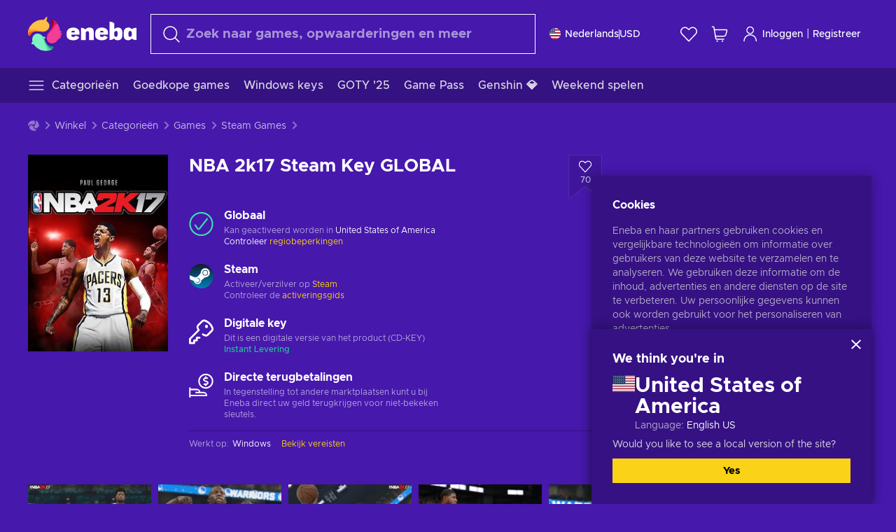

--- FILE ---
content_type: text/html; charset=utf-8
request_url: https://www.eneba.com/nl/steam-nba-2k17-steam-key-global
body_size: 82042
content:
<!doctype html><html lang="nl" dir="ltr"><head><meta charset="utf-8"><link rel="preconnect" href="https://static.eneba.games" crossorigin><link rel="preconnect" href="https://static.eneba.games"><link rel="dns-prefetch" href="https://static.eneba.games"><link rel="preconnect" href="https://products.eneba.games"><link rel="dns-prefetch" href="https://products.eneba.games"><link rel="dns-prefetch" href="https://slider.eneba.games"><link rel="dns-prefetch" href="https://www.google-analytics.com"><meta name="google" content="notranslate"><meta name="viewport" content="width=device-width,initial-scale=1"><meta name="mobile-web-app-capable" content="yes"><meta name="google" content="notranslate"/><meta name="verify-paysera" content="abd02ea22772c55bec6eccf85e74b33e"><meta name="application-name" content="Eneba"><link rel="icon" href="https://static.eneba.games/favicon.ico"/><link rel="search" type="application/opensearchdescription+xml" href="https://static.eneba.games/xml/opensearch.xml" title="Eneba"><title data-rh="true">NBA 2K17 Steam CD key. Buy for a very good price now!</title><meta data-rh="true" name="description" content="NBA 2K17 Steam CD key from Eneba game store provides you with the opportunity to enjoy the acclaimed 2016 – 2017 season NBA 2K installment cheaper! Buy now!"/><meta data-rh="true" name="robots" content="index, follow, noarchive"/><meta data-rh="true" property="og:url" content="https://www.eneba.com/nl/steam-nba-2k17-steam-key-global"/><meta data-rh="true" property="og:type" content="website"/><meta data-rh="true" property="og:title" content="NBA 2K17 Steam CD key. Buy for a very good price now!"/><meta data-rh="true" property="og:image" content="https://imgproxy.eneba.games/8uRK3qA1QRGpW6patsMI7HzEvthcjb_2u0DMc6YfCco/rs:fit:300/ar:1/czM6Ly9wcm9kdWN0/cy5lbmViYS5nYW1l/cy9wcm9kdWN0cy9l/TE9WOHlULmpwZw"/><meta data-rh="true" property="og:description" content="NBA 2K17 Steam CD key from Eneba game store provides you with the opportunity to enjoy the acclaimed 2016 – 2017 season NBA 2K installment cheaper! Buy now!"/><meta data-rh="true" property="og:site_name" content="ENEBA"/><meta data-rh="true" name="twitter:card" content="summary"/><meta data-rh="true" name="twitter:url" content="https://www.eneba.com/nl/steam-nba-2k17-steam-key-global"/><meta data-rh="true" name="twitter:title" content="NBA 2K17 Steam CD key. Buy for a very good price now!"/><meta data-rh="true" name="twitter:description" content="NBA 2K17 Steam CD key from Eneba game store provides you with the opportunity to enjoy the acclaimed 2016 – 2017 season NBA 2K installment cheaper! Buy now!"/><meta data-rh="true" name="twitter:image" content="https://imgproxy.eneba.games/8uRK3qA1QRGpW6patsMI7HzEvthcjb_2u0DMc6YfCco/rs:fit:300/ar:1/czM6Ly9wcm9kdWN0/cy5lbmViYS5nYW1l/cy9wcm9kdWN0cy9l/TE9WOHlULmpwZw"/><link data-rh="true" rel="canonical" href="https://www.eneba.com/nl/steam-nba-2k17-steam-key-global"/><script data-rh="true" >if (typeof window.__REACT_DEVTOOLS_GLOBAL_HOOK__ === 'object'){__REACT_DEVTOOLS_GLOBAL_HOOK__.inject = function() {};}</script><script data-rh="true" >
              window.dataLayer = window.dataLayer || [];
              function gtag() {
                dataLayer.push(arguments);
              }
              gtag('js', new Date());

              gtag('config', 'G-DLP0VZCBXJ', {
                'send_page_view': false,
              });
              gtag('config', 'AW-776435804', {
                'send_page_view': false,
                'allow_enhanced_conversions':true
              });
          </script><link rel="preload" as="font" type="font/woff2" href="https://static.eneba.games/fonts/Metropolis-Regular.woff2" crossorigin="anonymous"><link rel="preload" as="font" type="font/woff2" href="https://static.eneba.games/fonts/Metropolis-Medium.woff2" crossorigin="anonymous"><link rel="preload" as="font" type="font/woff2" href="https://static.eneba.games/fonts/Metropolis-Bold.woff2" crossorigin="anonymous"><meta name="apple-mobile-web-app-title" content="ENEBA" /><meta name="apple-mobile-web-app-capable" content="yes" /><meta name="apple-mobile-web-app-status-bar-style" content="default" /><meta name="theme-color" content="#4618AC" /><link rel="apple-touch-icon" sizes="180x180" href="https://static.eneba.games/icon_180x180.672f6c42cbee6bd46d0eba6650cd7653.png" /><link rel="apple-touch-icon" sizes="167x167" href="https://static.eneba.games/icon_167x167.4362240d0b73b91cb3551521ff928b0d.png" /><link rel="apple-touch-icon" sizes="152x152" href="https://static.eneba.games/icon_152x152.a0001af37c8ce8886d1ef539a4fa08e2.png" /><link rel="apple-touch-icon" sizes="120x120" href="https://static.eneba.games/icon_120x120.c83a3ffe7453fa546c106db7ccf53a7a.png" /><link rel="manifest" href="https://static.eneba.games/manifest.f2f1353c25e30ef77915c16ceab3a558.json" /><meta name="sentry-trace" content="edc0b9e175258463f9d8a2c2fe3a1ce3-157ee5e4c154df72-0" /><meta name="baggage" content="sentry-environment=production,sentry-release=eneba%3Awww%401.3463.0,sentry-public_key=458d6cf95f4e4bcfb9242f27f2b7371a,sentry-trace_id=edc0b9e175258463f9d8a2c2fe3a1ce3,sentry-sampled=false,sentry-sample_rand=0.5908250992384392,sentry-sample_rate=0.05" /><link data-chunk="main" rel="stylesheet" href="https://static.eneba.games/vendors.1d27957cd668257f4539e91b4247ef.65caf43a103bad3a6ca5.css"><link data-chunk="main" rel="stylesheet" href="https://static.eneba.games/main.91d2319cfa1639e6bb14.css"><link data-chunk="containers-ProductEntryPage" rel="stylesheet" href="https://static.eneba.games/1074.b67015b682321c1a12b3.css"><link rel="preload" href="https://static.eneba.games/runtime~main.73fbc5faf2acade40619.bundle.js" as="script"><link rel="preload" href="https://static.eneba.games/vendors.0bdc9e734f251b6f249814307e9d0e.2a322708e3e1c539ca31.bundle.js" as="script"><link rel="preload" href="https://static.eneba.games/vendors.adc9e534782c7eafbcefa07a9fe969.59636e16bad25dfef614.bundle.js" as="script"><link rel="preload" href="https://static.eneba.games/vendors.895677c156297fd2b8e8821d646937.459c6843404e112e1ee2.bundle.js" as="script"><link rel="preload" href="https://static.eneba.games/vendors.ac8653e0f0e6b79c5b13044f90f5eb.306ec4ad92d99ed672a6.bundle.js" as="script"><link rel="preload" href="https://static.eneba.games/vendors.68b1bc5ffe45a88ae0aebfe27e1a17.d7f700195e9ddeeba043.bundle.js" as="script"><link rel="preload" href="https://static.eneba.games/vendors.e33ca0a509558caab68b42f328abe9.32b3a4b9bbe9dc2bc540.bundle.js" as="script"><link rel="preload" href="https://static.eneba.games/vendors.cb93912359c344966d5b2467a36dfb.577344e831f45630dd75.bundle.js" as="script"><link rel="preload" href="https://static.eneba.games/vendors.05ded5b05988b42e1bf56761ef1e73.a070d809515d4b058cae.bundle.js" as="script"><link rel="preload" href="https://static.eneba.games/vendors.f94add6f263dea1bc00b25d05e7a43.db2c699b9c8ad9c38f23.bundle.js" as="script"><link rel="preload" href="https://static.eneba.games/vendors.f2f69ffd70a45ebcfa39734af5bd5d.2f163db0fffe263e1760.bundle.js" as="script"><link rel="preload" href="https://static.eneba.games/vendors.d2b5a21e9136f91d98aa6211d6b5d8.75ea049d812d7a7bf384.bundle.js" as="script"><link rel="preload" href="https://static.eneba.games/vendors.bf9d2d1bec39bc3b4be8f4b2ae179a.074d053d5e466906f929.bundle.js" as="script"><link rel="preload" href="https://static.eneba.games/vendors.dbdfcbd9f324d9079ccda315565965.304471c2c0f9404a0468.bundle.js" as="script"><link rel="preload" href="https://static.eneba.games/vendors.31507eaa823ba1dba9f15f651c52fc.8d22d81150f99f1edc61.bundle.js" as="script"><link rel="preload" href="https://static.eneba.games/vendors.b59db18d2bc55505974de931dd02ee.8c6122cc9e81ffee00fc.bundle.js" as="script"><link rel="preload" href="https://static.eneba.games/vendors.8d2cd68d525cb01552dd1b3dc69273.cef68327dd3ce074a73b.bundle.js" as="script"><link rel="preload" href="https://static.eneba.games/vendors.e5c66962b418cb204ef3e39524268b.be6661298aaeb1173e69.bundle.js" as="script"><link rel="preload" href="https://static.eneba.games/vendors.a34975a29095eff9f85d9c5a10ca6f.ef9b22647ebac945283c.bundle.js" as="script"><link rel="preload" href="https://static.eneba.games/vendors.c796ba7dc58b8a4aaa8e92e7c408b1.9f47752e8caec617e389.bundle.js" as="script"><link rel="preload" href="https://static.eneba.games/vendors.b1ffc3347330ecdef618b11683b9f7.afd42e0faf62346b694d.bundle.js" as="script"><link rel="preload" href="https://static.eneba.games/vendors.695c8b1c015451e31464f208ef923b.8dad3803eaa436b34775.bundle.js" as="script"><link rel="preload" href="https://static.eneba.games/vendors.7b281a509020eb304bfca88c7e8e91.8df6bd7c964e53747a56.bundle.js" as="script"><link rel="preload" href="https://static.eneba.games/vendors.5b7610f189762d8d30c11a7570b1e7.be8262c5ef68d199b5e0.bundle.js" as="script"><link rel="preload" href="https://static.eneba.games/vendors.877fc37669cb9960b62ee3b97e9e47.536ec2b9d884d2e635b4.bundle.js" as="script"><link rel="preload" href="https://static.eneba.games/vendors.3ba2081c7b6cab11a57d43475a0e8d.77b497b212ebffe5d187.bundle.js" as="script"><link rel="preload" href="https://static.eneba.games/vendors.60f18575141e05d86735f0a397c1ee.de723e4b078f4f20c5f6.bundle.js" as="script"><link rel="preload" href="https://static.eneba.games/vendors.0659f7678f20e64daeac62989e42ce.ff232feb44bdc47c9bc2.bundle.js" as="script"><link rel="preload" href="https://static.eneba.games/vendors.1d27957cd668257f4539e91b4247ef.86b053ae1ece5eb03e95.bundle.js" as="script"><link rel="preload" href="https://static.eneba.games/vendors.6a5293351615f6bccd21d8e3b9c6d2.745f118ba5015d107b6a.bundle.js" as="script"><link rel="preload" href="https://static.eneba.games/vendors.44e8c6f89effbf564d6c517894785e.ef0222eab1f13047e5aa.bundle.js" as="script"><link rel="preload" href="https://static.eneba.games/vendors.ae9cc15991766766a21bfcf789c2fb.5fbeefe7e887e4323fea.bundle.js" as="script"><link rel="preload" href="https://static.eneba.games/vendors.2b01e8355ea84f5544dcf57b981a53.d3e2d68dd499e5f77b7f.bundle.js" as="script"><link rel="preload" href="https://static.eneba.games/vendors.167177d0d07cb441dac047926068f6.e1d5a9fb41a88a21803c.bundle.js" as="script"><link rel="preload" href="https://static.eneba.games/vendors.c94f9df6f3f7bc69e76a374ce4cd3e.d4d201633792fc495c88.bundle.js" as="script"><link rel="preload" href="https://static.eneba.games/vendors.dd2cbd42488ba250cce0a396ba6e25.891b9a771f343c66c613.bundle.js" as="script"><link rel="preload" href="https://static.eneba.games/vendors.851bba9f6483ea3bad7c858cf1a14d.9c6d82dc0076a7d5645f.bundle.js" as="script"><link rel="preload" href="https://static.eneba.games/vendors.f72cc4528dfb3dc64303a005b18ace.e9cf212198b76597f3f9.bundle.js" as="script"><link rel="preload" href="https://static.eneba.games/vendors.86c0a389eedd6ad1a0b88b4b0a057e.5522cf8e19d58ba533cf.bundle.js" as="script"><link rel="preload" href="https://static.eneba.games/vendors.d10156b4ca7555d6a072f0322874a5.51c179791511f129b450.bundle.js" as="script"><link rel="preload" href="https://static.eneba.games/vendors.edb29670c9b602fa063a4af5474e30.9cc7ecdf37b4c07da717.bundle.js" as="script"><link rel="preload" href="https://static.eneba.games/vendors.b140b5471558f75042af64877517cf.decf3fb7cf97a5faf4f2.bundle.js" as="script"><link rel="preload" href="https://static.eneba.games/vendors.ebb0f7a865631839241b1eb4041730.ef408b50c0b40d2fe5d1.bundle.js" as="script"><link rel="preload" href="https://static.eneba.games/vendors.854c847329bd13e1b24f71799e2ecd.2699d00a4d431e50cc08.bundle.js" as="script"><link rel="preload" href="https://static.eneba.games/vendors.d3e52473e8766b50872fdda7837462.ab03e7f6cd622af219bb.bundle.js" as="script"><link rel="preload" href="https://static.eneba.games/vendors.eb1ea2b55eb985f370e91770c7ba81.d957d6cc11103d5da21f.bundle.js" as="script"><link rel="preload" href="https://static.eneba.games/vendors.13151f94df9edba6cb5544d32ce87a.12a1e5e0d526418350f0.bundle.js" as="script"><link rel="preload" href="https://static.eneba.games/vendors.d4b24cb8c4a0a500cff4d94b6f78a1.83e699f26a7d763baab6.bundle.js" as="script"><link rel="preload" href="https://static.eneba.games/vendors.5b8d055e33663e8b1c4434d679b4b9.d352a8039d0593131acd.bundle.js" as="script"><link rel="preload" href="https://static.eneba.games/vendors.6fbeba8356101efa150fd8b8cf5ab5.89fe3e1c70a9b4fa3ff8.bundle.js" as="script"><link rel="preload" href="https://static.eneba.games/vendors.e04ff7c0e862ef625a9ca3a07707b4.ae1b43db0f5ec72cbf8d.bundle.js" as="script"><link rel="preload" href="https://static.eneba.games/vendors.b0520527274c6ad33b2f3e745149a8.71e2ead6bbbe659e5b79.bundle.js" as="script"><link rel="preload" href="https://static.eneba.games/vendors.6c0f615c2c676aaf66277de0c20f89.d315dd991b14d5f61152.bundle.js" as="script"><link rel="preload" href="https://static.eneba.games/vendors.ddc7ac163e35d2338dc0238c9c5110.38611164a1e2fd8a7a0e.bundle.js" as="script"><link rel="preload" href="https://static.eneba.games/vendors.60867c243b1ff62c878f45feb90f15.ad6c8214cd6457588b27.bundle.js" as="script"><link rel="preload" href="https://static.eneba.games/vendors.a832e7264e554fc5538e9c630edd73.050564bdefce5281225e.bundle.js" as="script"><link rel="preload" href="https://static.eneba.games/vendors.c08f69fe204dcabed60b446ccbd6c1.226edfaa537d021f8e2a.bundle.js" as="script"><link rel="preload" href="https://static.eneba.games/vendors.eeff6503137ed22fea865f0a1a4d79.8ebf8e7a18bcc0517681.bundle.js" as="script"><link rel="preload" href="https://static.eneba.games/vendors.1efad098ea1530cd7aafade0f7b632.c24129ed09dced6e1b3a.bundle.js" as="script"><link rel="preload" href="https://static.eneba.games/vendors.0094a4d11808667f055f5ce7078f94.27396d24104bbd8ca28e.bundle.js" as="script"><link rel="preload" href="https://static.eneba.games/vendors.0f1f42b162a1e9ff64e2cfb7989afe.57898e87743fd732a563.bundle.js" as="script"><link rel="preload" href="https://static.eneba.games/vendors.d549b0b24b8897813b4fe2ea29f3fb.9705a1f4da8a820d2e71.bundle.js" as="script"><link rel="preload" href="https://static.eneba.games/main.57fa7e36a1049ca4c957.bundle.js" as="script"><link rel="preload" href="https://static.eneba.games/vendors.a9dc3589b2341327b8894ecb3a09d3.fb4f2b2365a4822c6bbc.part.js" as="script"><link rel="preload" href="https://static.eneba.games/vendors.264554650f2a89241674fe11bbe112.f5babfdcdd57638f24df.part.js" as="script"><link rel="preload" href="https://static.eneba.games/vendors.0c549cea492168e11a876f383125d8.70725b5ae70159b51e0a.part.js" as="script"><link rel="preload" href="https://static.eneba.games/vendors.aa83d1b3231718024c4ed3c721e555.0e96116c1f3818149353.part.js" as="script"><link rel="preload" href="https://static.eneba.games/vendors.a3b4283cbe203b85279cd25f57bd93.1dd061590fbc511ddba7.part.js" as="script"><link rel="preload" href="https://static.eneba.games/vendors.531b1c2ae49271b483bff4d441409e.364c228b07aca0aa5bc2.part.js" as="script"><link rel="preload" href="https://static.eneba.games/vendors.3998a9d845a7bdf6ac1cd9d170172a.7508bf4e7c9065d6dc19.part.js" as="script"><link rel="preload" href="https://static.eneba.games/vendors.d38711ed819408c502ec172e3759a0.84e6b6bed3ac234f03a3.part.js" as="script"><link rel="preload" href="https://static.eneba.games/vendors.5f7800a60e7fb1d88a380641788fdd.88f1015f41655456140a.part.js" as="script"><link rel="preload" href="https://static.eneba.games/vendors.371d5dd110d616df23ccb2506e9c95.50706aceaa4946d75127.part.js" as="script"><link rel="preload" href="https://static.eneba.games/vendors.22cf6538c320de9affb8d1cd64a1d1.e5968c3a3e37b6681c6a.part.js" as="script"><link rel="preload" href="https://static.eneba.games/vendors.ed78a2cd6c7a0fa126cd756147bb03.db13ee351ad9ae4f8e31.part.js" as="script"><link rel="preload" href="https://static.eneba.games/7962.9eb1cbd0d92c64e8258c.part.js" as="script"><link rel="preload" href="https://static.eneba.games/containers-ProductEntryPage.e6bf17638349a1ba3a8e.part.js" as="script"></head><body><noscript class="noJs"><img width="33" src="https://static.eneba.games/jsEnable.svg" alt="Js disabled"/><div>If you’re seeing this message, that means <strong>JavaScript has been disabled on your browser</strong>. Please enable JS to make this app work.</div></noscript><div id="app"><header class="h2DMqW"><div class="VZWwFk"><a class="jfM2eM" title="Eneba" aria-label="Eneba" href="/nl/"><img src="https://static.eneba.games/branding/v2/logoFull.svg" alt="Eneba logo" decoding="async"/></a><form class="TbbCET" action="/nl/store/all"><div class="Rlxi49"><svg width="24" height="24" viewBox="0 0 24 24" fill="none" xmlns="http://www.w3.org/2000/svg" class="guWAyx" style="max-width:24px;min-width:24px;height:auto"><g clip-path="url(#svg-a569c57c2371d97aff5702b1d52a7c91__a)"><path d="M17 17L22.7499 22.75" stroke="currentColor" stroke-width="1.5" stroke-linecap="round" stroke-linejoin="round"></path><path d="M1 10.25C1 12.7033 1.97455 15.056 3.70926 16.7907C5.44397 18.5254 7.79675 19.5 10.25 19.5C12.7033 19.5 15.056 18.5254 16.7907 16.7907C18.5254 15.056 19.5 12.7033 19.5 10.25C19.5 7.79675 18.5254 5.44397 16.7907 3.70926C15.056 1.97455 12.7033 1 10.25 1C7.79675 1 5.44397 1.97455 3.70926 3.70926C1.97455 5.44397 1 7.79675 1 10.25Z" stroke="currentColor" stroke-width="1.5" stroke-linecap="round" stroke-linejoin="round"></path></g><defs><clipPath id="svg-a569c57c2371d97aff5702b1d52a7c91__a"><rect width="24" height="24" fill="white"></rect></clipPath></defs></svg><div class="STlYg7"><input type="search" name="text" aria-label="Zoeken" placeholder="Zoek naar games, opwaarderingen en meer" autoComplete="off" class="s0H2qC" autoCorrect="off" value=""/><button type="button" class="LmQc_n UcppOh" aria-label="Zoektekst wissen" title="Zoektekst wissen" aria-hidden="true"><svg xmlns="http://www.w3.org/2000/svg" width="14" height="14" viewBox="0 0 14 14" class="" style="max-width:16px;min-width:16px;height:auto"><path fill="currentColor" fill-rule="evenodd" d="M14 1.67L12.59.31 7 5.69 1.41.31 0 1.67l5.59 5.37L0 12.42l1.41 1.36L7 8.4l5.59 5.38L14 12.42 8.41 7.04z"></path></svg></button></div><div class="Knzg75"><button type="button" aria-label="Sluiten" class="vtctpJ"><svg xmlns="http://www.w3.org/2000/svg" width="14" height="14" viewBox="0 0 14 14" class="" style="max-width:16px;min-width:16px;height:auto"><path fill="currentColor" fill-rule="evenodd" d="M14 1.67L12.59.31 7 5.69 1.41.31 0 1.67l5.59 5.37L0 12.42l1.41 1.36L7 8.4l5.59 5.38L14 12.42 8.41 7.04z"></path></svg></button></div></div></form><div class="CjrngX"><button class="IrsXHn P9RW96 w6wAha" title="Instellingen" aria-label="Instellingen" type="button"><span><span class="W_jtsk"><img src="https://static.eneba.games/flags/lang/v2/united_states.svg" alt="united_states" height="16" width="16"/></span></span><span><span class="CWVp7R"><span>Nederlands</span><span class="E2fm8y"></span><span class="hpg3x5">USD</span></span></span></button></div><div class="AD7rWk"><a class="Cm8Xkx" aria-label="Verlanglijst" title="Verlanglijst" href="/nl/favorites/wishlist"><svg viewBox="0 0 24 24" height="24" width="24" xmlns="http://www.w3.org/2000/svg" stroke-width="1.5" class="" style="max-width:24px;min-width:24px;height:auto"><path d="M12,21.844l-9.588-10A5.672,5.672,0,0,1,1.349,5.293h0a5.673,5.673,0,0,1,9.085-1.474L12,5.384l1.566-1.565a5.673,5.673,0,0,1,9.085,1.474h0a5.673,5.673,0,0,1-1.062,6.548Z" fill="none" stroke="currentColor" stroke-linecap="round" stroke-linejoin="round"></path></svg></a></div><div class="Ycu3Cv"><div class="FPzK0g"><button type="button" class="HWYfxM" aria-label="Mijn winkelmandje" title="Mijn winkelmandje"><svg width="16" height="16" viewBox="0 0 16 16" fill="none" xmlns="http://www.w3.org/2000/svg" class="" style="max-width:24px;min-width:24px;height:auto"><path d="M12 12.7499H5.386C5.1498 12.75 4.9212 12.6664 4.74067 12.5139C4.5602 12.3615 4.43953 12.1502 4.4 11.9173L2.642 1.58395C2.60233 1.35119 2.4816 1.13996 2.30113 0.987686C2.12067 0.835406 1.89213 0.7519 1.656 0.751953H1" stroke="currentColor" stroke-linecap="round" stroke-linejoin="round"></path><path d="M10.75 14.75C10.8881 14.75 11 14.6381 11 14.5C11 14.3619 10.8881 14.25 10.75 14.25" stroke="currentColor"></path><path d="M10.75 14.75C10.6119 14.75 10.5 14.6381 10.5 14.5C10.5 14.3619 10.6119 14.25 10.75 14.25" stroke="currentColor"></path><path d="M5.75 14.75C5.88807 14.75 6 14.6381 6 14.5C6 14.3619 5.88807 14.25 5.75 14.25" stroke="currentColor"></path><path d="M5.75 14.75C5.61193 14.75 5.5 14.6381 5.5 14.5C5.5 14.3619 5.61193 14.25 5.75 14.25" stroke="currentColor"></path><path d="M4.03141 9.75007H12.0787C12.5247 9.75001 12.9578 9.60094 13.3093 9.32647C13.6608 9.05207 13.9105 8.66801 14.0187 8.23541L14.9854 4.36873C15.0038 4.29499 15.0052 4.21802 14.9895 4.14366C14.9737 4.0693 14.9412 3.99952 14.8944 3.93961C14.8476 3.87971 14.7878 3.83126 14.7194 3.79795C14.6511 3.76465 14.5761 3.74736 14.5001 3.7474H3.01075" stroke="currentColor" stroke-linecap="round" stroke-linejoin="round"></path></svg></button></div></div><div class="CnCqo4"><div class="IdNVkT"><div class="LK3Lbs"><button type="button" class="SswY4b" aria-label="Inloggen"><svg xmlns="http://www.w3.org/2000/svg" fill="none" viewBox="0 0 24 25" class="akLLQR" style="max-width:24px;min-width:24px;height:auto"><path fill="currentColor" fill-rule="evenodd" d="M11.667 1.75a5.417 5.417 0 1 0 0 10.834 5.417 5.417 0 0 0 0-10.834Zm-2.77 2.647a3.917 3.917 0 1 1 5.54 5.54 3.917 3.917 0 0 1-5.54-5.54ZM6.07 16.902A7.917 7.917 0 0 1 19.583 22.5a.75.75 0 0 0 1.5 0 9.417 9.417 0 1 0-18.833 0 .75.75 0 0 0 1.5 0c0-2.1.834-4.113 2.319-5.598Z" clip-rule="evenodd"></path></svg></button><button type="button" class="WCOJA9 i6JfOD"></button><div class="pbTbh2 i6JfOD dZDP_j OA_icT"><div class="VR8IOr"><div class="q53Fz_"><a href="https://my.eneba.com/nl/login?ref=%2Fnl%2Fsteam-nba-2k17-steam-key-global" class="IE00Tb" rel="noopener nofollow">Inloggen</a><a href="https://my.eneba.com/nl/registration?ref=%2Fnl%2Fsteam-nba-2k17-steam-key-global" class="DZjdut" rel="noopener nofollow">Registreer</a></div><button class="si6gif W2PhV9" aria-label="Sluiten" type="button"><span><span><svg xmlns="http://www.w3.org/2000/svg" width="14" height="14" viewBox="0 0 14 14" class="" style="max-width:14px;min-width:14px;height:auto"><path fill="currentColor" fill-rule="evenodd" d="M14 1.67L12.59.31 7 5.69 1.41.31 0 1.67l5.59 5.37L0 12.42l1.41 1.36L7 8.4l5.59 5.38L14 12.42 8.41 7.04z"></path></svg></span></span></button></div><ul class="H4JCDf"></ul></div></div><a href="https://my.eneba.com/nl/login?ref=%2Fnl%2Fsteam-nba-2k17-steam-key-global" class="M4h6iN" rel="noopener nofollow"><svg xmlns="http://www.w3.org/2000/svg" fill="none" viewBox="0 0 24 25" class="" style="max-width:24px;min-width:24px;height:auto"><path fill="currentColor" fill-rule="evenodd" d="M11.667 1.75a5.417 5.417 0 1 0 0 10.834 5.417 5.417 0 0 0 0-10.834Zm-2.77 2.647a3.917 3.917 0 1 1 5.54 5.54 3.917 3.917 0 0 1-5.54-5.54ZM6.07 16.902A7.917 7.917 0 0 1 19.583 22.5a.75.75 0 0 0 1.5 0 9.417 9.417 0 1 0-18.833 0 .75.75 0 0 0 1.5 0c0-2.1.834-4.113 2.319-5.598Z" clip-rule="evenodd"></path></svg>Inloggen</a><span class="QVYEXB"> | </span><a href="https://my.eneba.com/nl/registration?ref=%2Fnl%2Fsteam-nba-2k17-steam-key-global" class="M4h6iN" rel="noopener nofollow">Registreer</a></div></div></div><button type="button" class="cYd4I9" aria-label="Menu"><span class="EYZpnJ"></span></button><div class="BEd3lu"><nav class="JjgYZ4"><ul class="osK4dT d3kAJw P8rtGW l0hbuc"><li class="MPoNoS d3kAJw wntHyQ"><a class="CXBJWf d3kAJw wntHyQ fmzLYJ" href="/nl/store/all"><svg viewBox="0 0 24 24" height="24" width="24" xmlns="http://www.w3.org/2000/svg" stroke-width="1.5" class="KcSglD" style="max-width:24px;min-width:24px;height:auto"><path d="M2.25 18.003L21.75 18.003" fill="none" stroke="currentColor" stroke-linecap="round" stroke-linejoin="round"></path><path d="M2.25 12.003L21.75 12.003" fill="none" stroke="currentColor" stroke-linecap="round" stroke-linejoin="round"></path><path d="M2.25 6.003L21.75 6.003" fill="none" stroke="currentColor" stroke-linecap="round" stroke-linejoin="round"></path></svg><span>Categorieën</span></a></li><li class="MPoNoS d3kAJw"><a class="CXBJWf d3kAJw fmzLYJ" href="/nl/promo/cheap-games?itm_source=eneba&amp;itm_medium=navigation&amp;itm_campaign=cheap_games"><span>Goedkope games</span></a></li><li class="MPoNoS d3kAJw"><a class="CXBJWf d3kAJw fmzLYJ" href="/nl/store/windows-keys?itm_source=eneba&amp;itm_medium=navigation&amp;itm_campaign=windows"><span>Windows keys</span></a></li><li class="MPoNoS d3kAJw"><a class="CXBJWf d3kAJw fmzLYJ" href="/nl/promo/game-awards-2025?itm_source=eneba&amp;itm_medium=navigation&amp;itm_campaign=game_awards_25"><span>GOTY &#x27;25</span></a></li><li class="MPoNoS d3kAJw"><a class="CXBJWf d3kAJw fmzLYJ" href="/nl/store/xbox-game-pass?itm_source=eneba&amp;itm_medium=navigation&amp;itm_campaign=xbox_game_pass"><span>Game Pass</span></a></li><li class="MPoNoS d3kAJw"><a class="CXBJWf d3kAJw fmzLYJ" href="/nl/top-up-genshin-impact-genesis-crystals-global?itm_source=eneba&amp;itm_medium=navigation&amp;itm_campaign=Genshin_Impact"><span>Genshin 💎</span></a></li><li class="MPoNoS d3kAJw"><a class="CXBJWf d3kAJw fmzLYJ" href="/nl/promo/weekend-games?itm_source=eneba&amp;itm_medium=navigation&amp;itm_campaign=weekend_games"><span>Weekend spelen</span></a></li></ul></nav></div></header><main class="YGeqb0 ECidMT"><div class="dMZWSu"><div class="xrzbGC"><div class="YJkwuG"><ul class="G2NugX lhwX_J" itemscope="" itemType="https://schema.org/BreadcrumbList"><li><a class="EEByYe" title="Eneba" href="/nl/"><svg xmlns="http://www.w3.org/2000/svg" viewBox="0 0 69 69" class="" style="max-width:16px;min-width:16px;height:auto"><path fill="#fdbf45" d="M42.8 14.1c-1.2-2.4-3-4.4-5.3-5.7.1-.2.2-.3.3-.5.5-.5.6-1.2.4-1.8-.1-.5 0-1 .3-1.3.3-.4.4-.9.3-1.4-.1-.3 0-.6.1-.9.3-.7.7-1.8-.1-2.3-.9-.5-2.2.7-2.7 1.7-.2.3-.4.6-.8.7-.7.3-1.2.8-1.4 1.5-.1.4-.4.8-.9 1-.6.2-1 .7-1.3 1.2-4.8-.7-9.6-.1-14 1.8-5.1 2.1-9.5 5.5-12.8 9.8C1.6 22.8-.2 28.7 0 34.7c0 4 3.5 5.1 5.3 1.6 2.9-5.9 10.3-8.2 18.7-6.9.5.1.9.1 1.4.2 3 .6 6.2.6 9.2-.3 2.4-.7 4.5-2 6.2-3.8 1.5-1.6 2.5-3.5 2.9-5.6.3-1.9 0-4-.9-5.8z"></path><path fill="#f33d96" d="M66.1 33.2c3.7-2.8 3.2-4.5-.5-4.8-.3-3.2-1-6.3-2.3-9.3-2.4-5.5-6.6-10-11.9-12.8-3.4-2-6.2.5-4 3.8 3.4 5.1 2.2 12.1-2.4 18.3-.6.8-1.2 1.6-1.9 2.3-2.1 2.3-3.6 5.1-4.4 8.1-.6 2.4-.6 4.9.2 7.2.6 2.1 1.8 3.9 3.4 5.3 1.5 1.3 3.5 2.1 5.5 2.2 4.5.2 8.9-1.7 11.9-5.2.8-.9 1.5-1.8 2.1-2.8.2-.3.4-.5.7-.7 6.4-3.8 7.1-5.9 3.1-6.3 5.5-3.4 5.4-5.2.5-5.3z"></path><path fill="#7ef4c3" d="M49 59.5c-6.5.4-12.1-4.6-15.2-12.4-.2-.5-.4-1.1-.6-1.6L33 45c2.2-1.6 2.9-2.9 2.2-3.8-.6-.8-2.2-1.2-5-1.4a14.39 14.39 0 00-8.3-5.7c-2.1-.5-4.3-.4-6.3.4-1.9.7-3.6 1.9-4.7 3.6-2.3 3.4-2.9 7.7-1.8 11.6-1.6 2.2-2.3 3.8-2.1 4.7.2 1.1 1.7 1.3 4.4.6a29.29 29.29 0 0021.7 13.7c6 .6 12-.8 17.1-4h-.1.1c3.5-1.8 2.7-5.5-1.2-5.2z"></path></svg></a></li><li itemProp="itemListElement" itemscope="" itemType="https://schema.org/ListItem"><a href="/nl/store/all">Winkel</a><meta itemscope="" itemType="https://schema.org/WebPage" itemProp="item" itemID="/nl/store/all" content="Winkel"/><meta itemProp="name" content="Winkel"/><meta itemProp="position" content="1"/></li><li itemProp="itemListElement" itemscope="" itemType="https://schema.org/ListItem"><a href="/nl/store/all">Categorieën</a><meta itemscope="" itemType="https://schema.org/WebPage" itemProp="item" itemID="/nl/store/all" content="Categorieën"/><meta itemProp="name" content="Categorieën"/><meta itemProp="position" content="2"/></li><li itemProp="itemListElement" itemscope="" itemType="https://schema.org/ListItem"><a href="/nl/store/games">Games</a><meta itemscope="" itemType="https://schema.org/WebPage" itemProp="item" itemID="/nl/store/games" content="Games"/><meta itemProp="name" content="Games"/><meta itemProp="position" content="3"/></li><li itemProp="itemListElement" itemscope="" itemType="https://schema.org/ListItem"><a href="/nl/store/steam-games">Steam Games</a><meta itemscope="" itemType="https://schema.org/WebPage" itemProp="item" itemID="/nl/store/steam-games" content="Steam Games"/><meta itemProp="name" content="Steam Games"/><meta itemProp="position" content="4"/></li><li itemProp="itemListElement" itemscope="" itemType="https://schema.org/ListItem">NBA 2k17 Steam Key GLOBAL<meta itemProp="name" content="NBA 2k17 Steam Key GLOBAL"/><meta itemProp="position" content="5"/></li></ul></div><div class="O8Oi6F"><div class="vOtMzl"><div class="NmLtpe"><picture><source media="(max-width: 930px)" srcSet="https://imgproxy.eneba.games/kzY20cgJ2kc2xrEmKIK4yL5tRE7X_J4Ge4fkXEzpQk0/rs:fit:72/ar:1/czM6Ly9wcm9kdWN0/cy5lbmViYS5nYW1l/cy9wcm9kdWN0cy9l/TE9WOHlULmpwZw 1x, https://imgproxy.eneba.games/xdVd_EnxppNxaGK_M3_LDUd1MPsp2bnu3VA4vJ0rbio/rs:fit:144/ar:1/czM6Ly9wcm9kdWN0/cy5lbmViYS5nYW1l/cy9wcm9kdWN0cy9l/TE9WOHlULmpwZw 2x"/><source media="(min-width: 931px)" srcSet="https://imgproxy.eneba.games/8uRK3qA1QRGpW6patsMI7HzEvthcjb_2u0DMc6YfCco/rs:fit:300/ar:1/czM6Ly9wcm9kdWN0/cy5lbmViYS5nYW1l/cy9wcm9kdWN0cy9l/TE9WOHlULmpwZw 1x, https://imgproxy.eneba.games/TeddlSZc6guA_jw8kcNU3RanDggyWONzilr7zphclaQ/rs:fit:600/ar:1/czM6Ly9wcm9kdWN0/cy5lbmViYS5nYW1l/cy9wcm9kdWN0cy9l/TE9WOHlULmpwZw 2x"/><img src="https://imgproxy.eneba.games/8uRK3qA1QRGpW6patsMI7HzEvthcjb_2u0DMc6YfCco/rs:fit:300/ar:1/czM6Ly9wcm9kdWN0/cy5lbmViYS5nYW1l/cy9wcm9kdWN0cy9l/TE9WOHlULmpwZw" draggable="false" decoding="async" srcSet="https://imgproxy.eneba.games/8uRK3qA1QRGpW6patsMI7HzEvthcjb_2u0DMc6YfCco/rs:fit:300/ar:1/czM6Ly9wcm9kdWN0/cy5lbmViYS5nYW1l/cy9wcm9kdWN0cy9l/TE9WOHlULmpwZw 1x, https://imgproxy.eneba.games/TeddlSZc6guA_jw8kcNU3RanDggyWONzilr7zphclaQ/rs:fit:600/ar:1/czM6Ly9wcm9kdWN0/cy5lbmViYS5nYW1l/cy9wcm9kdWN0cy9l/TE9WOHlULmpwZw 2x" alt="NBA 2k17 Steam Key GLOBAL" class="sOc4ri"/></picture></div><div class="bTeeEr"><div class="WYO9Uq"><div><div class="iS82Wi"><span><h1 class="C68dpx">NBA 2k17 Steam Key GLOBAL</h1></span></div></div><div class="dPzCej"><span class="KNCVaE"><button class="jTNWAp EB155Z" disabled="" aria-label="Voeg toe aan verlanglijst - NBA 2k17 Steam Key GLOBAL" type="button"><span><span class="YEyK6U"><svg xmlns="http://www.w3.org/2000/svg" fill="none" viewBox="0 0 48 64" width="4.8em"><mask id="b420f7127dd971eda66fe536093197e2__a" fill="currentColor"><path fill-rule="evenodd" d="M48 0H0v64l24-17.87L48 64V0Z" clip-rule="evenodd"></path></mask><path fill="currentColor" fill-rule="evenodd" d="M48 0H0v64l24-17.87L48 64V0Z" clip-rule="evenodd" class="P14KYS"></path><path fill="currentColor" d="M0 0v-1h-1v1h1Zm48 0h1v-1h-1v1ZM0 64h-1v2l1.6-1.2L0 64Zm24-17.87.6-.8-.6-.44-.6.44.6.8ZM48 64l-.6.8L49 66v-2h-1ZM0 1h48v-2H0v2Zm1 63V0h-2v64h2Zm-.4.8 24-17.86-1.2-1.6-24 17.86 1.2 1.6Zm22.8-17.86 24 17.86 1.2-1.6-24-17.87-1.2 1.6ZM47 0v64h2V0h-2Z" mask="url(#b420f7127dd971eda66fe536093197e2__a)" class="xNZEk7"></path></svg><span class="d5vErR"><svg xmlns="http://www.w3.org/2000/svg" width="32" height="32" viewBox="0 0 32 32" class="QZYzul" style="max-width:2.4em;min-width:2.4em;height:auto"><path fill="currentColor" d="M16 32c-4.27 0-8.3-1.66-11.31-4.69A15.96 15.96 0 0 1 2.46 7.48a16.06 16.06 0 0 1 6.38-5.8l1.35 2.69A13.04 13.04 0 0 0 3 16c0 7.17 5.83 13 13 13a13.01 13.01 0 0 0 5.81-24.63l1.35-2.68A16.05 16.05 0 0 1 32 16c0 4.27-1.66 8.3-4.69 11.31S20.27 32 16 32z"></path></svg></span></span></span></button></span></div></div></div><div class="nGgCiK"></div><div class="GgpGuW"><div class="inMrwE"><div class="dw8h15 trustpilot-widget" data-locale="nl" data-template-id="5419b732fbfb950b10de65e5" data-businessunit-id="5bb45f34e5793500017408eb" data-style-height="24px" data-style-width="100%" data-theme="dark" data-review-languages="nl" data-stars="4,5"><a href="https://www.trustpilot.com/review/eneba.com" target="_blank" rel="noreferrer noopener nofollow" aria-label="Trustpilot"></a></div></div></div><div class="nt5C9V"><div class="gvedIS"><div class="bYSjL9" style="min-height:150px"></div><div class="bYSjL9" style="min-height:150px"></div></div></div><div class="WrWz9A"><div class="nrgPka"><ul class="nXeJ04"><li><svg xmlns="http://www.w3.org/2000/svg" fill="none" viewBox="0 0 24 24" class="mj6tQW ZKeeyB" style="max-width:35px;min-width:35px;height:auto"><path fill="currentColor" fill-rule="evenodd" d="M12 .25a11.75 11.75 0 1 0 0 23.5 11.75 11.75 0 0 0 0-23.5Zm-7.25 4.5a10.25 10.25 0 1 1 14.5 14.5 10.25 10.25 0 0 1-14.5-14.5Zm13.7 2.66a.75.75 0 0 0-1.17-.93l-7.67 9.7v.01a.28.28 0 0 1-.46-.01v-.02l-2.4-3.4a.75.75 0 0 0-1.23.87l2.4 3.4a1.78 1.78 0 0 0 2.87.08l7.67-9.7Z" clip-rule="evenodd"></path></svg><div><strong class="cEhl9f">Globaal</strong><span class="Xf_hVy">Kan geactiveerd worden in <span>Verenigde Staten van Amerika</span></span><div class="Xf_hVy"><span class="bUVMYP">Controleer <button type="button" class="link">regiobeperkingen</button></span></div></div></li><li><a class="mj6tQW" aria-label="Meer laden - Steam" href="/nl/store?drms[]=steam"><img src="https://products.eneba.games/drms/v1/steam.svg" width="35px" alt="Steam"/></a><div><strong class="cEhl9f">Steam</strong><span class="Xf_hVy">Activeer/verzilver op <a href="https://store.steampowered.com/login" class="link" rel="noreferrer noopener nofollow" target="_blank">Steam</a><br/>Controleer de <a href="/nl/support/article/steam-game-key-activation">activeringsgids</a></span></div></li><li><svg xmlns="http://www.w3.org/2000/svg" width="42" height="41.99" viewBox="0 0 42 41.99" class="mj6tQW" style="max-width:35px;min-width:35px;height:auto"><ellipse cx="2.46" cy="2.95" rx="2.46" ry="2.95" fill="currentColor" transform="translate(27.52 8.85)"></ellipse><path d="M41.55 13.6a23.93 23.93 0 00-5.16-8.1A23.38 23.38 0 0028.33.42a6.6 6.6 0 00-7 1.49L14.9 8.33a6.57 6.57 0 00-1.37 7.28c.34.76.7 1.5 1.1 2.22L.48 31.97A1.64 1.64 0 000 33.13v7.22A1.64 1.64 0 001.64 42h7.22a1.64 1.64 0 001.64-1.64V37.4h2.95a1.64 1.64 0 001.64-1.65V32.8h2.96a1.64 1.64 0 100-3.28h-4.6a1.64 1.64 0 00-1.64 1.64v2.95H8.86a1.64 1.64 0 00-1.64 1.65v2.95H3.28v-4.9l14.55-14.55a1.64 1.64 0 00.24-2.01 26.55 26.55 0 01-1.55-2.98 3.27 3.27 0 01.69-3.62l6.44-6.4a3.31 3.31 0 013.5-.75 20.09 20.09 0 016.92 4.32 20.64 20.64 0 014.42 6.99 3.26 3.26 0 01-.73 3.5l-6.52 6.49a3.3 3.3 0 01-3.61.7 21.3 21.3 0 01-2.96-1.51 1.64 1.64 0 00-1.71 2.8 24.59 24.59 0 003.4 1.74 6.58 6.58 0 007.2-1.4l6.51-6.5a6.54 6.54 0 001.48-7.02z" fill="currentColor"></path></svg><div><strong class="cEhl9f">Digitale key</strong><span class="Xf_hVy">Dit is een digitale versie van het product (CD-KEY)</span><span class="Xf_hVy H7kSLu">Instant Levering</span></div></li><li><svg fill="none" xmlns="http://www.w3.org/2000/svg" viewBox="0 0 26 26" class="mj6tQW" style="max-width:35px;min-width:35px;height:auto"><path d="M1 15.399v9.6M1 23.399h17.599a3.2 3.2 0 0 0-3.2-3.2h-4a3.2 3.2 0 0 0-3.2-3.2H1M7.4 20.198h4M19.508 4.978h-2.315a1.483 1.483 0 0 0-1.525 1.44 1.44 1.44 0 0 0 .96 1.334l2.346.896a1.44 1.44 0 0 1 .96 1.333 1.483 1.483 0 0 1-1.525 1.44h-2.314M17.8 4.979V3.667M17.8 12.733V11.42" stroke="currentColor" stroke-width="1.5" stroke-linecap="round" stroke-linejoin="round"></path><path d="M10.6 8.2a7.2 7.2 0 1 0 14.4 0 7.2 7.2 0 0 0-14.4 0Z" stroke="currentColor" stroke-width="1.5" stroke-linecap="round" stroke-linejoin="round"></path></svg><div><strong><span class="cEhl9f">Directe terugbetalingen</span></strong><span class="Xf_hVy PvQayo">In tegenstelling tot andere marktplaatsen kunt u bij Eneba direct uw geld terugkrijgen voor niet-bekeken sleutels.</span></div></li></ul><div class="onFZLe bqzI9h"><div class="Xf_hVy">Werkt op<!-- -->:</div><ul class="oBo9oN"><li>Windows</li></ul><button class="link" type="button"><span>Bekijk vereisten</span></button></div></div></div><div class="HQ5XDh"><div class="EOzDhe"><div class="kDqEgY"><div class="GW2G8j"><button type="button" class="uGtWK4"><img alt="NBA 2k17 Steam Key GLOBAL" src="https://imgproxy.eneba.games/-Qs4-1TDfYtJdDE3zmm_GBOf9C-SeLx1Teng4gQ-vjA/rs:fit:175/ar:1/czM6Ly9wcm9kdWN0/cy5lbmViYS5nYW1l/cy9wcm9kdWN0cy9r/ZWd6N29wcjVmNXF5/OXljeGhvdy5qcGc" srcSet="https://imgproxy.eneba.games/-Qs4-1TDfYtJdDE3zmm_GBOf9C-SeLx1Teng4gQ-vjA/rs:fit:175/ar:1/czM6Ly9wcm9kdWN0/cy5lbmViYS5nYW1l/cy9wcm9kdWN0cy9r/ZWd6N29wcjVmNXF5/OXljeGhvdy5qcGc 1x, https://imgproxy.eneba.games/ElisUlUJGdjAsp5VKZwAPgxjm6NQoqeqGoceTcBEJjs/rs:fit:350/ar:1/czM6Ly9wcm9kdWN0/cy5lbmViYS5nYW1l/cy9wcm9kdWN0cy9r/ZWd6N29wcjVmNXF5/OXljeGhvdy5qcGc 2x" decoding="async"/></button></div></div><div class="kDqEgY"><div class="GW2G8j"><button type="button" class="uGtWK4"><img alt="NBA 2k17 Steam Key GLOBAL" src="https://imgproxy.eneba.games/CZxLTYF_cdREI9_oXLtxHM6wsKMyecgCjitGxFAR6Wk/rs:fit:175/ar:1/czM6Ly9wcm9kdWN0/cy5lbmViYS5nYW1l/cy9wcm9kdWN0cy93/ZjVrd2I4amVxcDV2/aHQ2MW44dy5qcGc" srcSet="https://imgproxy.eneba.games/CZxLTYF_cdREI9_oXLtxHM6wsKMyecgCjitGxFAR6Wk/rs:fit:175/ar:1/czM6Ly9wcm9kdWN0/cy5lbmViYS5nYW1l/cy9wcm9kdWN0cy93/ZjVrd2I4amVxcDV2/aHQ2MW44dy5qcGc 1x, https://imgproxy.eneba.games/lWt7LKuJdg-yHl6n_3dvgkNE5QTdYR5CeqqLfa1vps4/rs:fit:350/ar:1/czM6Ly9wcm9kdWN0/cy5lbmViYS5nYW1l/cy9wcm9kdWN0cy93/ZjVrd2I4amVxcDV2/aHQ2MW44dy5qcGc 2x" decoding="async"/></button></div></div><div class="kDqEgY"><div class="GW2G8j"><button type="button" class="uGtWK4"><img alt="Buy NBA 2k17 Steam Key GLOBAL" src="https://imgproxy.eneba.games/fdkIIPG45r8YUZUB2JOAoAO5XeEvx-yGLT84jq_pbz4/rs:fit:175/ar:1/czM6Ly9wcm9kdWN0/cy5lbmViYS5nYW1l/cy9wcm9kdWN0cy9r/ZXY3eW9qM3kxeGhz/ZzYyYzVuZS5qcGc" srcSet="https://imgproxy.eneba.games/fdkIIPG45r8YUZUB2JOAoAO5XeEvx-yGLT84jq_pbz4/rs:fit:175/ar:1/czM6Ly9wcm9kdWN0/cy5lbmViYS5nYW1l/cy9wcm9kdWN0cy9r/ZXY3eW9qM3kxeGhz/ZzYyYzVuZS5qcGc 1x, https://imgproxy.eneba.games/j386PaaoPB1LDQl80fbADPUWGab_zE_YHzh_2uTUV4E/rs:fit:350/ar:1/czM6Ly9wcm9kdWN0/cy5lbmViYS5nYW1l/cy9wcm9kdWN0cy9r/ZXY3eW9qM3kxeGhz/ZzYyYzVuZS5qcGc 2x" decoding="async"/></button></div></div><div class="kDqEgY"><div class="GW2G8j"><button type="button" class="uGtWK4"><img alt="NBA 2k17 Steam Key GLOBAL for sale" src="https://imgproxy.eneba.games/EFRownow0-MmQYytWIYeejIHMX4q90doRQZwpa_5QtI/rs:fit:175/ar:1/czM6Ly9wcm9kdWN0/cy5lbmViYS5nYW1l/cy9wcm9kdWN0cy9p/enR3bGIxNHVmdTc4/bHdpcXN1di5qcGc" srcSet="https://imgproxy.eneba.games/EFRownow0-MmQYytWIYeejIHMX4q90doRQZwpa_5QtI/rs:fit:175/ar:1/czM6Ly9wcm9kdWN0/cy5lbmViYS5nYW1l/cy9wcm9kdWN0cy9p/enR3bGIxNHVmdTc4/bHdpcXN1di5qcGc 1x, https://imgproxy.eneba.games/ZVODF68UAMjJQJ7kWBOpMI_FQMGsNhlOTW_XObjv7ok/rs:fit:350/ar:1/czM6Ly9wcm9kdWN0/cy5lbmViYS5nYW1l/cy9wcm9kdWN0cy9p/enR3bGIxNHVmdTc4/bHdpcXN1di5qcGc 2x" decoding="async"/></button></div></div><div class="kDqEgY"><div class="GW2G8j"><button type="button" class="uGtWK4"><img alt="Get NBA 2k17 Steam Key GLOBAL" src="https://imgproxy.eneba.games/Neop_hvFA0Ol6IszHOMJopFXH9cKIXNR9g59m3ENneg/rs:fit:175/ar:1/czM6Ly9wcm9kdWN0/cy5lbmViYS5nYW1l/cy9wcm9kdWN0cy9q/d3UwcnZhbTEyOHps/eGoxeWNmby5qcGc" srcSet="https://imgproxy.eneba.games/Neop_hvFA0Ol6IszHOMJopFXH9cKIXNR9g59m3ENneg/rs:fit:175/ar:1/czM6Ly9wcm9kdWN0/cy5lbmViYS5nYW1l/cy9wcm9kdWN0cy9q/d3UwcnZhbTEyOHps/eGoxeWNmby5qcGc 1x, https://imgproxy.eneba.games/oI9YSpsbjj7jWzWEowkZw7gVtFd5XkKOCyQ959g1SuQ/rs:fit:350/ar:1/czM6Ly9wcm9kdWN0/cy5lbmViYS5nYW1l/cy9wcm9kdWN0cy9q/d3UwcnZhbTEyOHps/eGoxeWNmby5qcGc 2x" decoding="async"/></button></div></div></div></div><div class="cMe9D4"><div class="kOPtpR"><div class="pGQucB"><h2 class="ETTVui">Aanbevolen aanbiedingen<!-- --> <span class="LWVoqN FMySA1"><svg xmlns="http://www.w3.org/2000/svg" fill="none" viewBox="0 0 14 14" class="" style="max-width:16px;min-width:16px;height:auto"><path fill="currentColor" fill-rule="evenodd" d="M5.69 6.13c0-.25.2-.44.43-.44h.44a.88.88 0 0 1 .88.87v2.19a.44.44 0 0 0 .43.44h.44a.44.44 0 0 1 0 .87h-.44a1.31 1.31 0 0 1-1.3-1.31V6.56h-.45a.44.44 0 0 1-.43-.43ZM6.42 3.61a.66.66 0 1 1 .73 1.1.66.66 0 0 1-.73-1.1Zm.44.75a.22.22 0 1 0-.16-.4.22.22 0 0 0 .16.4Z" clip-rule="evenodd"></path><path fill="currentColor" fill-rule="evenodd" d="M2.05 2.05a7 7 0 1 1 9.9 9.9 7 7 0 0 1-9.9-9.9ZM7 .88a6.13 6.13 0 1 0 0 12.25A6.13 6.13 0 0 0 7 .87Z" clip-rule="evenodd"></path></svg></span></h2><ul class="oc72Nf"><li><div class="bYSjL9 K_wbyK" style="min-height:100px"></div></li><li><div class="bYSjL9 K_wbyK" style="min-height:100px"></div></li></ul></div><div><div class="uWJG0x"><h2 class="PC3asb">Andere aanbiedingen<!-- --> <span class="Mztmqm"><span class="LWVoqN FMySA1"><svg xmlns="http://www.w3.org/2000/svg" fill="none" viewBox="0 0 14 14" class="" style="max-width:16px;min-width:16px;height:auto"><path fill="currentColor" fill-rule="evenodd" d="M5.69 6.13c0-.25.2-.44.43-.44h.44a.88.88 0 0 1 .88.87v2.19a.44.44 0 0 0 .43.44h.44a.44.44 0 0 1 0 .87h-.44a1.31 1.31 0 0 1-1.3-1.31V6.56h-.45a.44.44 0 0 1-.43-.43ZM6.42 3.61a.66.66 0 1 1 .73 1.1.66.66 0 0 1-.73-1.1Zm.44.75a.22.22 0 1 0-.16-.4.22.22 0 0 0 .16.4Z" clip-rule="evenodd"></path><path fill="currentColor" fill-rule="evenodd" d="M2.05 2.05a7 7 0 1 1 9.9 9.9 7 7 0 0 1-9.9-9.9ZM7 .88a6.13 6.13 0 1 0 0 12.25A6.13 6.13 0 0 0 7 .87Z" clip-rule="evenodd"></path></svg></span></span></h2></div><div class="_7z2Gr"><div class="bYSjL9" style="min-height:100px"></div><div class="bYSjL9" style="min-height:100px"></div><div class="bYSjL9" style="min-height:100px"></div></div><ul class="_7z2Gr"></ul></div></div><div class="P2C9cx"><h2 class="PC3asb">Gamers bekeken ook</h2><div class="aCRQ6S j7y5H2"><div class="ytGX12"><div class="bYSjL9 K_wbyK" style="min-height:440px"></div></div><div class="ytGX12"><div class="bYSjL9 K_wbyK" style="min-height:440px"></div></div><div class="ytGX12"><div class="bYSjL9 K_wbyK" style="min-height:440px"></div></div><div class="ytGX12"><div class="bYSjL9 K_wbyK" style="min-height:440px"></div></div><div class="ytGX12"><div class="bYSjL9 K_wbyK" style="min-height:440px"></div></div></div><button class="GpmBT1 B2WEei w6wAha" disabled="" type="button"><svg xmlns="http://www.w3.org/2000/svg" width="32" height="32" viewBox="0 0 32 32" class="oLpNOI QZYzul" style="width:20px;height:20px"><path fill="currentColor" d="M16 32c-4.27 0-8.3-1.66-11.31-4.69A15.96 15.96 0 0 1 2.46 7.48a16.06 16.06 0 0 1 6.38-5.8l1.35 2.69A13.04 13.04 0 0 0 3 16c0 7.17 5.83 13 13 13a13.01 13.01 0 0 0 5.81-24.63l1.35-2.68A16.05 16.05 0 0 1 32 16c0 4.27-1.66 8.3-4.69 11.31S20.27 32 16 32z"></path></svg><span>Meer laden</span></button></div><h3>Beoordelingen</h3><div class="bYSjL9" style="min-height:80px"></div><div class="bYSjL9" style="min-height:80px"></div><div class="bYSjL9" style="min-height:80px"></div><div class="bYSjL9" style="min-height:80px"></div><div class="bYSjL9" style="min-height:80px"></div><span><!--sse--></span><div class="tsX3rc"><h2 class="n8xqzk">Productomschrijving</h2></div><div class="tUU_Ty"><ul class="aoHRvN"><li class="Akwlh_"><a class="BGWKEB oTVPp8" href="/nl/store/sport-games?itm_campaign=sport-games&amp;itm_medium=genre&amp;itm_source=eneba">Sport</a></li><li class="Akwlh_"><a class="BGWKEB oTVPp8" href="/nl/store/single-player-games?itm_campaign=single-player-games&amp;itm_medium=genre&amp;itm_source=eneba">Single Player</a></li><li class="Akwlh_"><a class="BGWKEB oTVPp8" href="/nl/store/multiplayer-games?itm_campaign=multiplayer-games&amp;itm_medium=genre&amp;itm_source=eneba">Multiplayer</a></li><li class="Akwlh_"><a class="BGWKEB oTVPp8" href="/nl/store/co-op-games?itm_campaign=co-op-games&amp;itm_medium=genre&amp;itm_source=eneba">Co-op</a></li><li class="Akwlh_"><a class="BGWKEB oTVPp8" href="/nl/store/third-person-games?itm_campaign=third-person-games&amp;itm_medium=genre&amp;itm_source=eneba">Third Person</a></li></ul></div><div class="Wz6WhX"><h3>What is NBA 2K17?</h3><div class="EjuMez"></div><div class="tq3wly"><p>Are you ready to take on greater challenge? Check out <strong><a href="/nl/steam-nba-2k21-steam-key-europe">NBA 2K21 Steam key</a></strong> and buy the newest addition to the series!</p>
<p>Visual Concepts and 2K Sports return with yet another annual release of the famous basketball simulation franchise that took the world by the storm – NBA 2K17! The advanced game controls and visual graphics along with other remarkable improvements present the fanbase with the best possible. Buy NBA 2K17 Steam key and indulge in the matches of unmatched authenticity, unparalleled motion system and improved shot meter, together creating an electrifying experience for the ones whose hearts beat for basketball, and basketball only. Buy NBA 2K17 Steam key and become part of the 2016 - 2017 NBA season yourself! Don’t let fear grip you – use the fire in your heart to power through the arenas and opponents for that sweet victory!</p></div><button class="link nCDNJx" type="button">Lees meer</button></div><div class="tUKIKR"><h2 class="PC3asb">Systeemvereisten</h2><div class="ES0pMh"><div class="ZPGj85"><div class="P6qk_m"><button type="button" disabled="" class="hVddgK IxWE6H" aria-label="Vorige tabbladen weergeven"><svg xmlns="http://www.w3.org/2000/svg" width="9" height="15" viewBox="0 0 9 15" class="" style="max-width:6px;min-width:6px;height:auto"><path fill="currentColor" fill-rule="nonzero" d="M8.35 14.36c.2-.2.2-.51 0-.7L1.76 7.5l6.59-6.17c.2-.19.2-.5 0-.7a.55.55 0 0 0-.75 0L.65 7.14c-.1.1-.15.22-.15.35 0 .13.05.26.15.35l6.95 6.5c.2.21.54.21.75.02z"></path></svg></button><div class="cDcTgv"><div class="vlCavz"><button type="button" class="CYUsFp AO4zkM">WINDOWS</button></div><div class="KbsDMg VzJNIA"></div><div class="KbsDMg rdKfW9"></div></div><button type="button" disabled="" class="hVddgK TE4c8m" aria-label="Toon meer tabbladen"><svg xmlns="http://www.w3.org/2000/svg" width="9" height="15" viewBox="0 0 9 15" class="" style="max-width:6px;min-width:6px;height:auto"><path fill="currentColor" fill-rule="nonzero" d="M.65.64c-.2.2-.2.51 0 .7L7.24 7.5.65 13.66c-.2.19-.2.5 0 .7.21.19.55.19.75 0l6.95-6.5c.1-.1.15-.22.15-.35a.49.49 0 0 0-.15-.35L1.4.66A.54.54 0 0 0 .65.64z"></path></svg></button></div></div><h3 class="OkhhTy">Minimale systeem vereisten</h3><ul class="ZvBQmQ"><li><div class="URplpg">Systeemvereisten</div><div class="r1iAKt">Windows 7 64-bit, Windows 8.1 64-bit or Windows 10 64-bit</div></li><li><div class="URplpg">Processor</div><div class="r1iAKt">Intel Core i3-530  2.93 GHz / AMD Phenom II X4 805  2.50 GHz</div></li><li><div class="URplpg">Geheugen</div><div class="r1iAKt">4 GB RAM</div></li><li><div class="URplpg">Graphics</div><div class="r1iAKt">NVIDIA GeForce GT 430 1GB / ATI Radeon HD 6450 1GB</div></li><li><div class="URplpg">Opslag</div><div class="r1iAKt">70 GB</div></li></ul><h3 class="OkhhTy">Aanbevolen systeemvereisten</h3><ul class="ZvBQmQ"><li><div class="URplpg">Systeemvereisten</div><div class="r1iAKt">Windows 7 64-bit, Windows 8.1 64-bit or Windows 10 64-bit</div></li><li><div class="URplpg">Processor</div><div class="r1iAKt">Intel Core i5-4430  3 GHz / AMD FX-8370  3.4 GHz</div></li><li><div class="URplpg">Geheugen</div><div class="r1iAKt">8 GB RAM</div></li><li><div class="URplpg">Graphics</div><div class="r1iAKt">NVIDIA GeForce GTX 770 2GB / ATI Radeon R9 270 2GB</div></li><li><div class="URplpg">Opslag</div><div class="r1iAKt">70 GB</div></li></ul></div></div><h2 class="PC3asb">Andere details</h2><div class="eRDpjp nvn9Vg"><img class="OV4YR8" src="https://assets.eneba.games/icons/pegi_3.svg" width="30" alt="PEGI 3"/><ul class="ZvBQmQ"><li class="ngUec3"><div class="URplpg">Talen</div><ul class="r1iAKt"><li><span>Duits</span></li><li><span>Engels</span></li><li><span>Frans</span></li><li><span>Italiaans</span></li><li><span>Japans</span></li><li><span>Simplified Chinese</span></li><li><span>Spaans</span></li><li><span>Traditional Chinese</span></li></ul></li><li><div class="URplpg">Releasedatum:</div><div class="r1iAKt">20 september 2016</div></li><li><div class="URplpg">Uitgever</div><div class="r1iAKt">2K Sports</div></li><li><div class="URplpg">Ontwikkelaars</div><div class="r1iAKt">Visual Concepts</div></li><li class="ngUec3"><div class="URplpg">Werkt op</div><ul class="r1iAKt"><li><a href="/nl/store?os[]=WINDOWS">Windows</a></li></ul></li></ul></div><span><!--/sse--></span></div></div></div></div></div></main><footer class="xCd0YY"><div class="hxkTkl"><ul><li><img src="https://assets.eneba.games/payments/v1/color/wallet.svg" alt="" loading="lazy" fetchpriority="low"/></li><li><img src="https://assets.eneba.games/payments/v1/color/braintree_paypal_us.svg" alt="" loading="lazy" fetchpriority="low"/></li><li><img src="https://assets.eneba.games/payments/v1/color/adyen_apple_pay_us.svg" alt="" loading="lazy" fetchpriority="low"/></li><li><img src="https://assets.eneba.games/payments/v1/color/adyen_google_pay_us.svg" alt="" loading="lazy" fetchpriority="low"/></li><li><img src="https://assets.eneba.games/payments/v1/color/adyen_amex_us.svg" alt="" loading="lazy" fetchpriority="low"/></li><li><img src="https://assets.eneba.games/payments/v1/color/braintree_venmo_us.svg" alt="" loading="lazy" fetchpriority="low"/></li><li><img src="https://assets.eneba.games/payments/v1/color/adyen_cash_app_us.svg" alt="" loading="lazy" fetchpriority="low"/></li></ul></div><div class="xpGMZc"><div class="Khz2Vx"><ul><li><span class="LygbJr">Over Eneba</span></li><li><a class="UxlV7h" href="/nl/about-us">Over ons</a></li><li><a class="UxlV7h" href="/nl/contacts">Contacteer ons</a></li><li><a href="https://jobs.eu.lever.co/eneba" target="_blank" class="UxlV7h" rel="noreferrer noopener nofollow">Carrières</a></li></ul><ul><li><span class="LygbJr">Koop</span></li><li><a class="UxlV7h" href="/nl/support/article/how-to-buy-on-eneba">Hoe te kopen</a></li><li><a class="UxlV7h" href="/nl/collections">Collecties</a></li><li><a class="UxlV7h" href="/nl/enebium">Loyaliteitsprogramma</a></li><li><a class="UxlV7h" href="/nl/promo/eneba-discount">Kortingen</a></li></ul><ul><li><span class="LygbJr">Help</span></li><li><a class="UxlV7h" href="/nl/support">Veelgestelde vragen</a></li><li><a class="UxlV7h" href="/nl/support/activation-guides">Hoe een spel te activeren</a></li><li><a class="UxlV7h" href="/nl/support">Maak een ticket aan</a></li><li><a class="UxlV7h" href="/nl/support/article/refund-after-product-purchase">Retour Beleid</a></li></ul><ul><li><span class="LygbJr">Community</span></li><li><a href="https://www.eneba.com/hub/" target="_blank" class="UxlV7h" rel="noreferrer noopener">Gaming nieuws</a></li><li><a class="UxlV7h" href="/nl/giveaways">Giveaways</a></li><li><a class="UxlV7h" href="/nl/become-affiliate">Word affiliatie partner</a></li><li><a class="UxlV7h" href="/nl/snakzy">Snakzy: Speel en verdien</a></li></ul><span class="tf5lPS"></span><ul><li><span class="LygbJr">Bedrijf</span></li><li><a class="UxlV7h" href="/nl/sell-with-eneba">Verkoop op Eneba</a></li><li><a class="UxlV7h" href="/nl/promo/advertise-with-us">Adverteer Met Ons</a></li></ul><div class="gvyDFJ W0LAS3"><span class="LygbJr">Volg ons</span><ul class="k9ONMf"><li class="TdpAwK"><a title="Facebook" href="https://www.facebook.com/enebaglobal/" target="_blank" rel="noreferrer noopener nofollow"><svg xmlns="http://www.w3.org/2000/svg" width="11" height="23" viewBox="0 0 11 23" class="dR76iC" style="width:20px;height:20px"><path fill="#fff" d="M6.87 7.87h3.8l-.26 3.21H6.87v11.15H2.39V11.08H0v-3.2h2.39V5.72c0-.95.03-2.42.77-3.33.78-.96 1.86-1.61 3.7-1.61 3.02 0 4.3.4 4.3.4l-.6 3.28s-1-.26-1.93-.26c-.93 0-1.76.3-1.76 1.17v2.5z"></path></svg></a></li><li class="TdpAwK"><a title="X" href="https://x.com/eneba_games" target="_blank" rel="noreferrer noopener nofollow"><svg width="20" height="21" viewBox="0 0 20 21" fill="currentColor" xmlns="http://www.w3.org/2000/svg" class="dR76iC" style="width:20px;height:20px"><path d="M11.9047 8.47667L19.3513 0H17.5873L11.1187 7.35867L5.956 0H0L7.80867 11.1287L0 20.0167H1.764L8.59067 12.244L11.3173 16.1303L14.044 20.0167H20M2.40067 1.30267H5.11067L17.586 18.778H14.8753" fill="white"></path></svg></a></li><li class="TdpAwK"><a title="Instagram" href="https://www.instagram.com/enebagames/" target="_blank" rel="noreferrer noopener nofollow"><svg xmlns="http://www.w3.org/2000/svg" width="26" height="24" viewBox="0 0 26 24" class="dR76iC" style="width:20px;height:20px"><path fill="#fff" d="M16.83 11.91c0-1.58-1-3-2.51-3.61a4.2 4.2 0 0 0-4.44.84A3.8 3.8 0 0 0 9 13.41a4.08 4.08 0 0 0 3.76 2.42 4 4 0 0 0 4.07-3.92zm-1.63 5.68a6.57 6.57 0 0 1-6.96-1.33 5.97 5.97 0 0 1-1.38-6.7 6.4 6.4 0 0 1 5.9-3.8 6.28 6.28 0 0 1 6.39 6.15 6.15 6.15 0 0 1-3.95 5.68zm7.68-5.68l-.08-5a4.8 4.8 0 0 0-4.84-4.65l-5.2-.08-5.2.08a4.8 4.8 0 0 0-4.84 4.65l-.08 5 .08 5a4.8 4.8 0 0 0 4.84 4.66l5.2.08 5.2-.08a4.8 4.8 0 0 0 4.84-4.66zm2.32 0v.02l-.08 5.02A7.07 7.07 0 0 1 18 23.8l-5.24.07h-.02l-5.22-.07A7.07 7.07 0 0 1 .4 16.95l-.08-5.04v-.01L.4 6.88A7.07 7.07 0 0 1 7.52.03l5.24-.08h.02L18 .03a7.07 7.07 0 0 1 7.12 6.85zm-4.57-6.25c0 .56-.35 1.07-.9 1.28-.53.22-1.15.1-1.56-.3-.41-.4-.54-.99-.31-1.5.22-.52.75-.86 1.33-.86.8 0 1.44.62 1.44 1.38z"></path></svg></a></li><li class="TdpAwK"><a title="Discord" href="https://discord.gg/J8w8R4U3jD" target="_blank" rel="noreferrer noopener nofollow"><svg xmlns="http://www.w3.org/2000/svg" viewBox="0 0 448 512" class="dR76iC" style="width:20px;height:20px"><path fill="#fff" d="M297.22 243.2c0 15.62-11.52 28.42-26.12 28.42-14.33 0-26.1-12.8-26.1-28.42s11.51-28.42 26.1-28.42c14.6 0 26.12 12.8 26.12 28.42zm-119.56-28.42c-14.59 0-26.1 12.8-26.1 28.42s11.77 28.42 26.1 28.42c14.6 0 26.12-12.8 26.12-28.42.25-15.62-11.52-28.42-26.12-28.42zM448 52.74V512c-64.5-57-43.87-38.13-118.78-107.78l13.56 47.36H52.48C23.55 451.58 0 428.03 0 398.85V52.74C0 23.55 23.55 0 52.48 0h343.04C424.45 0 448 23.55 448 52.74zm-72.96 242.68c0-82.43-36.86-149.24-36.86-149.24-36.87-27.65-71.94-26.88-71.94-26.88l-3.58 4.1c43.52 13.3 63.74 32.5 63.74 32.5-60.81-33.33-132.24-33.33-191.23-7.42-9.47 4.35-15.1 7.42-15.1 7.42s21.24-20.22 67.32-33.53l-2.56-3.07s-35.07-.77-71.93 26.88c0 0-36.87 66.81-36.87 149.24 0 0 21.5 37.12 78.08 38.92 0 0 9.47-11.52 17.15-21.25-32.5-9.73-44.8-30.21-44.8-30.21 3.77 2.64 9.98 6.05 10.5 6.4 43.21 24.2 104.59 32.13 159.74 8.96a146.5 146.5 0 0 0 29.44-15.1s-12.8 20.99-46.33 30.46c7.68 9.73 16.9 20.74 16.9 20.74 56.57-1.8 78.33-38.92 78.33-38.92z"></path></svg></a></li></ul><div class="DE6mRx"><a rel="noreferrer noopener nofollow" href="https://www.pcmag.com/articles/eneba-provides-deep-discounts-loyalty-rewards-and-cash" class="x6v7Q5" target="_blank"><span><svg xmlns="http://www.w3.org/2000/svg" viewBox="0 0 214.01 214.01" class="Ae6AKz"><path fill="currentColor" d="M140,181.65c-2.19-1.13-3.87-2.73-5.06-4.8-1.19-2.07-1.78-4.45-1.78-7.13v-13.91c0-2.72.59-5.11,1.78-7.16,1.19-2.05,2.87-3.64,5.06-4.77,2.18-1.13,4.71-1.7,7.59-1.7s5.34.56,7.5,1.67c2.16,1.11,3.84,2.62,5.03,4.54,1.19,1.92,1.78,4.08,1.78,6.5v.46c0,.19-.07.36-.2.49-.13.13-.3.2-.49.2h-5.23c-.19,0-.36-.07-.49-.2-.13-.13-.2-.3-.2-.49v-.29c0-2.07-.7-3.77-2.1-5.12-1.4-1.34-3.27-2.01-5.61-2.01s-4.21.7-5.63,2.1c-1.42,1.4-2.13,3.25-2.13,5.55v14.37c0,2.3.75,4.15,2.24,5.55,1.49,1.4,3.43,2.1,5.81,2.1s4.11-.6,5.43-1.81c1.32-1.21,1.98-2.87,1.98-4.97v-3.56c0-.19-.1-.29-.29-.29h-7.07c-.19,0-.36-.07-.49-.2s-.2-.3-.2-.49v-4.25c0-.19.07-.35.2-.49.13-.13.3-.2.49-.2h13.28c.19,0,.35.07.49.2.13.13.2.3.2.49v7.36c0,4.41-1.29,7.84-3.88,10.29-2.59,2.45-6.06,3.68-10.43,3.68-2.87,0-5.4-.56-7.59-1.7h0Z"></path><path fill="currentColor" d="M119.24,182.31l-1.9-6.15c-.08-.15-.17-.23-.29-.23h-15.18c-.12,0-.21.08-.29.23l-1.9,6.15c-.12.38-.37.57-.75.57h-5.75c-.23,0-.4-.07-.52-.2-.12-.13-.13-.33-.06-.6l12.48-38.86c.11-.38.36-.57.75-.57h7.19c.38,0,.63.19.75.57l12.53,38.86c.04.08.06.17.06.29,0,.35-.21.52-.63.52h-5.75c-.38,0-.63-.19-.75-.58h0ZM103.61,170.7h11.67c.23,0,.31-.12.23-.35l-5.92-19.26c-.04-.15-.1-.23-.17-.23s-.13.08-.17.23l-5.86,19.26c-.04.23.04.35.23.35h0Z"></path><path fill="currentColor" d="M77.79,142.64h5.29c.19,0,.35.07.49.2.13.13.2.3.2.49v38.86c0,.19-.07.36-.2.49-.13.13-.3.2-.49.2h-5.29c-.19,0-.36-.07-.49-.2-.13-.13-.2-.3-.2-.49v-27.42c0-.12-.05-.19-.14-.23-.1-.04-.16,0-.2.11l-7.19,11.04c-.19.31-.46.46-.8.46h-2.64c-.35,0-.61-.15-.8-.46l-7.24-10.98c-.04-.12-.11-.15-.2-.12-.1.04-.14.12-.14.23v27.37c0,.19-.07.36-.2.49-.13.13-.3.2-.49.2h-5.29c-.19,0-.36-.07-.49-.2-.13-.13-.2-.3-.2-.49v-38.86c0-.19.07-.35.2-.49.13-.13.3-.2.49-.2h5.29c.35,0,.61.15.8.46l9.37,14.2c.08.08.15.12.23.12s.13-.04.17-.12l9.37-14.2c.19-.31.46-.46.8-.46h0Z"></path><path fill="currentColor" d="M140.48,89.86h22c.21,0,.38.17.38.38l.03,21.6c0,7.71-2.5,13.53-7.49,17.47-5,3.95-11.4,5.92-19.22,5.92s-13.98-1.81-19.08-5.42c-5.11-3.61-7.67-9.07-7.67-16.39V49.19c0-7.34,2.55-12.81,7.65-16.42,5.1-3.61,11.47-5.42,19.1-5.42s14.23,1.97,19.22,5.9c4.99,3.93,7.49,9.73,7.49,17.39,0,.07-.03,21.91-.03,21.91,0,.21-.17.38-.38.38h-22c-.54,0-.98-.44-.98-.98v-22.52c0-.88-.31-1.64-.93-2.28-.65-.62-1.41-.93-2.28-.93s-1.59.3-2.21.9c-.62.6-.96,1.33-1,2.18l-.03.17v63.68l.03.17c.05.85.38,1.57,1,2.14.62.6,1.36.9,2.21.9s1.64-.31,2.28-.93c.62-.65.93-1.41.93-2.28v-22.31c0-.54.44-.98.98-.98h0Z"></path><path fill="currentColor" d="M81.31,28.74c3.65-.07,7.28.77,10.9,2.53,3.16,1.55,5.65,3.68,7.47,6.4,2.26,3.42,3.43,8.17,3.49,14.26v25.99c-.07,10.13-3.73,16.97-10.97,20.52-3.62,1.78-7.26,2.63-10.9,2.56h-5.67c-.54,0-.98.44-.98.98v31.27c0,.54-.44.98-.98.98h-21.65c-.54,0-.98-.44-.98-.98V29.72c0-.54.44-.98.98-.98h29.27ZM81.34,49.78c0-.78-.33-1.45-.99-2.01-.66-.55-1.41-.83-2.27-.83h-2.31c-.54,0-.98.44-.98.98v32.51c0,.54.44.98.98.98h2.31c.53,0,1.05-.09,1.56-.26.51-.17.92-.47,1.23-.88.31-.42.47-.98.47-1.7v-28.79h0Z"></path></svg></span><span><span class="ECszol">Redactiekeuze</span></span></a></div></div><div class=""><div><p class="Pho02y">Download de Eneba app</p></div><div class="gG9kIp"><a target="_blank" rel="noreferrer noopener nofollow" href="https://play.google.com/store/apps/details?id=com.eneba.app&amp;utm_source=eneba_web&amp;utm_medium=create_listing&amp;utm_campaign=footer"><img src="https://static.eneba.games/mobile/v1/appAndroidCTA.svg" alt="Google play badge"/></a><a target="_blank" rel="noreferrer noopener nofollow" href="https://apps.apple.com/app/apple-store/id1564406362?pt=122902014&amp;ct=w-sf-footer&amp;mt=8"><img src="https://static.eneba.games/mobile/v1/appAppleCTA.svg" alt="Apple badge"/></a></div></div><div><span class="LygbJr">Bekijk onze reviews op</span><div class="C6fuvp trustpilot-widget" data-locale="nl" data-template-id="53aa8807dec7e10d38f59f32" data-businessunit-id="5bb45f34e5793500017408eb" data-style-height="80px" data-style-width="165px" data-theme="dark" data-review-languages="nl" data-stars="4,5"><a href="https://www.trustpilot.com/review/eneba.com" target="_blank" rel="noreferrer noopener nofollow" aria-label="Trustpilot"></a></div></div></div><div class="oqXzx5"><div class="CYs3Uq"><div class="VxcW1C">Krijg gepersonaliseerde gameaanbiedingen</div><form class="ZyecaY"><input aria-label="Voer uw e-mailadres in" required="" type="email" name="email" placeholder="Voer uw e-mailadres in" autoCorrect="off"/><button class="w6wAha" type="submit"><span>Abonneer</span></button></form><p class="pjiWUe">U kunt zich op elk gewenst moment afmelden. Bezoek de <a class="UxlV7h" href="/nl/privacy-policy">Privacy Melding</a> voor meer informatie.</p></div><button class="IrsXHn w6wAha" title="Instellingen" aria-label="Instellingen" type="button"><span><span class="W_jtsk"><img src="https://static.eneba.games/flags/lang/v2/united_states.svg" alt="united_states" height="16" width="16"/></span></span><span><span class="CWVp7R"><span>Nederlands</span><span class="E2fm8y"></span><span class="hpg3x5">USD</span></span></span></button></div><p class="TDjv64">Copyright © 2026 Eneba. Alle rechten voorbehouden.<!-- --> <!-- -->JSC &quot;Helis play&quot;, Gyneju St. 4-333, Vilnius, Litouwen<!-- --> <a class="EYZ79u" href="/nl/terms-and-conditions">Algemene voorwaarden</a>, <a class="EYZ79u" href="/nl/privacy-policy">Privacy melding</a>, <span class="n_UWuM"><button class="EYZ79u" type="button"><span>Cookie voorkeuren</span></button><span>.</span></span></p></div></footer></div><script id="__APOLLO_STATE__" type="application/json">{"ROOT_QUERY":{"__typename":"Query","footerPayments({\"context\":{\"country\":\"US\",\"language\":\"nl_NL\",\"region\":\"united_states\"}})":[{"__typename":"Payment","image":{"__typename":"PaymentImage","svgColored":"https://assets.eneba.games/payments/v1/color/wallet.svg"}},{"__typename":"Payment","image":{"__typename":"PaymentImage","svgColored":"https://assets.eneba.games/payments/v1/color/braintree_paypal_us.svg"}},{"__typename":"ApplePayPayment","image":{"__typename":"PaymentImage","svgColored":"https://assets.eneba.games/payments/v1/color/adyen_apple_pay_us.svg"}},{"__typename":"GooglePayPayment","image":{"__typename":"PaymentImage","svgColored":"https://assets.eneba.games/payments/v1/color/adyen_google_pay_us.svg"}},{"__typename":"CardPayment","image":{"__typename":"PaymentImage","svgColored":"https://assets.eneba.games/payments/v1/color/adyen_amex_us.svg"}},{"__typename":"Payment","image":{"__typename":"PaymentImage","svgColored":"https://assets.eneba.games/payments/v1/color/braintree_venmo_us.svg"}},{"__typename":"Payment","image":{"__typename":"PaymentImage","svgColored":"https://assets.eneba.games/payments/v1/color/adyen_cash_app_us.svg"}}],"Content_menu({\"context\":{\"country\":\"US\",\"language\":\"nl_NL\",\"region\":\"united_states\"},\"currency\":\"USD\"})":[{"__typename":"Content_MenuItem","title":"Categorieën","style":"BOLD","urlPath":"/store/all","urlQuery":null,"children":[{"__typename":"Content_MenuItem","title":"Alle aanbiedingen","style":"NORMAL","urlPath":"/store/all","urlQuery":null,"children":[]},{"__typename":"Content_MenuItem","title":"Mobiele games","style":"NEW","urlPath":"/top-up-games","urlQuery":null,"children":[{"__typename":"Content_MenuItem","title":"Alle aanbiedingen","style":"NORMAL","urlPath":"/top-up-games","urlQuery":null,"children":[]},{"__typename":"Content_MenuItem","title":"PUBG UC","style":"NORMAL","urlPath":"/top-up-pubg-mobile-uc-global","urlQuery":null,"children":[]},{"__typename":"Content_MenuItem","title":"Genshin Impact","style":"NORMAL","urlPath":"/top-up-genshin-impact-genesis-crystals-global","urlQuery":null,"children":[]},{"__typename":"Content_MenuItem","title":"Honkai Star Rail","style":"NORMAL","urlPath":"/top-up-honkai-star-rail-oneiric-shard-global","urlQuery":null,"children":[]},{"__typename":"Content_MenuItem","title":"Free Fire","style":"NORMAL","urlPath":"/top-up-free-fire-diamonds-global","urlQuery":null,"children":[]}]},{"__typename":"Content_MenuItem","title":"Games","style":"NORMAL","urlPath":"/store/games","urlQuery":null,"children":[{"__typename":"Content_MenuItem","title":"Alle aanbiedingen","style":"NORMAL","urlPath":"/store/games","urlQuery":null,"children":[]},{"__typename":"Content_MenuItem","title":"Random Steam Keys","style":"NORMAL","urlPath":"/store/random-steam-keys","urlQuery":null,"children":[]},{"__typename":"Content_MenuItem","title":"Goedkope Steam games","style":"NORMAL","urlPath":"/collection/cheap-steam-games","urlQuery":null,"children":[]},{"__typename":"Content_MenuItem","title":"Platforms","style":"NORMAL","urlPath":null,"urlQuery":null,"children":[{"__typename":"Content_MenuItem","title":"Steam Games","style":"NORMAL","urlPath":"/store/steam-games","urlQuery":null},{"__typename":"Content_MenuItem","title":"PSN Games","style":"NORMAL","urlPath":"/store/psn-games","urlQuery":null},{"__typename":"Content_MenuItem","title":"Xbox Games","style":"NORMAL","urlPath":"/store/xbox-games","urlQuery":null},{"__typename":"Content_MenuItem","title":"Nintendo Switch Games","style":"NORMAL","urlPath":"/store/nintendo-games","urlQuery":null},{"__typename":"Content_MenuItem","title":"Origin Games","style":"NORMAL","urlPath":"/store/origin-games","urlQuery":null},{"__typename":"Content_MenuItem","title":"Ubisoft Connect Games","style":"NORMAL","urlPath":"/store/uplay-games","urlQuery":null},{"__typename":"Content_MenuItem","title":"Epic Games","style":"NORMAL","urlPath":"/store/epic-games","urlQuery":null},{"__typename":"Content_MenuItem","title":"GOG games","style":"NORMAL","urlPath":"/store/gog-games","urlQuery":null},{"__typename":"Content_MenuItem","title":"Battle.net Games","style":"NORMAL","urlPath":"/store/battle-net-games","urlQuery":null},{"__typename":"Content_MenuItem","title":"Aankomende Games","style":"NORMAL","urlPath":"/store/upcoming-games","urlQuery":null},{"__typename":"Content_MenuItem","title":"DLC's","style":"NORMAL","urlPath":"/store/dlcs","urlQuery":null}]},{"__typename":"Content_MenuItem","title":"Populaire genres","style":"NORMAL","urlPath":null,"urlQuery":null,"children":[{"__typename":"Content_MenuItem","title":"Singleplayer","style":"NORMAL","urlPath":"/store/single-player-games","urlQuery":null},{"__typename":"Content_MenuItem","title":"Multiplayer","style":"NORMAL","urlPath":"/store/multiplayer-games","urlQuery":null},{"__typename":"Content_MenuItem","title":"Action","style":"NORMAL","urlPath":"/store/action-games","urlQuery":null},{"__typename":"Content_MenuItem","title":"First person","style":"NORMAL","urlPath":"/store/first-person-games","urlQuery":null},{"__typename":"Content_MenuItem","title":"Third Person","style":"NORMAL","urlPath":"/store/third-person-games","urlQuery":null},{"__typename":"Content_MenuItem","title":"Simulatie","style":"NORMAL","urlPath":"/store/simulation-games","urlQuery":null},{"__typename":"Content_MenuItem","title":"Sport","style":"NORMAL","urlPath":"/store/sport-games","urlQuery":null},{"__typename":"Content_MenuItem","title":"Co-Op","style":"NORMAL","urlPath":"/store/co-op-games","urlQuery":null},{"__typename":"Content_MenuItem","title":"FPS / TPS","style":"NORMAL","urlPath":"/store/fps-games","urlQuery":null},{"__typename":"Content_MenuItem","title":"Avontuur","style":"NORMAL","urlPath":"/store/adventure-games","urlQuery":null},{"__typename":"Content_MenuItem","title":"Strategie","style":"NORMAL","urlPath":"/store/strategy-games","urlQuery":null},{"__typename":"Content_MenuItem","title":"Racen","style":"NORMAL","urlPath":"/store/racing-games","urlQuery":null}]},{"__typename":"Content_MenuItem","title":"Niche genres","style":"NORMAL","urlPath":null,"urlQuery":null,"children":[{"__typename":"Content_MenuItem","title":"Indie","style":"NORMAL","urlPath":"/store/indie-games","urlQuery":null},{"__typename":"Content_MenuItem","title":"RPG","style":"NORMAL","urlPath":"/store/rpg-games","urlQuery":null},{"__typename":"Content_MenuItem","title":"Vogelvlucht","style":"NORMAL","urlPath":"/store/bird-view-games","urlQuery":null},{"__typename":"Content_MenuItem","title":"Horror","style":"NORMAL","urlPath":"/store/horror-games","urlQuery":null},{"__typename":"Content_MenuItem","title":"Virtual Reality","style":"NORMAL","urlPath":"/store/virtual-reality-games","urlQuery":null},{"__typename":"Content_MenuItem","title":"Platform","style":"NORMAL","urlPath":"/store/platform-games","urlQuery":null},{"__typename":"Content_MenuItem","title":"Hak Slash","style":"NORMAL","urlPath":"/store/hack-slash-games","urlQuery":null},{"__typename":"Content_MenuItem","title":"Fighting","style":"NORMAL","urlPath":"/store/fighting-games","urlQuery":null},{"__typename":"Content_MenuItem","title":"Puzzel","style":"NORMAL","urlPath":"/store/puzzle-games","urlQuery":null},{"__typename":"Content_MenuItem","title":"MMO","style":"NORMAL","urlPath":"/store/mmo-games","urlQuery":null},{"__typename":"Content_MenuItem","title":"Point-Click","style":"NORMAL","urlPath":"/store/point-click-games","urlQuery":null},{"__typename":"Content_MenuItem","title":"Arcade","style":"NORMAL","urlPath":"/store/arcade-games","urlQuery":null}]},{"__typename":"Content_MenuItem","title":"Skins & Bundels","style":"NORMAL","urlPath":null,"urlQuery":null,"children":[{"__typename":"Content_MenuItem","title":"Fortnite Bundels","style":"NORMAL","urlPath":"/collection/fortnite-packs-and-bundles","urlQuery":null},{"__typename":"Content_MenuItem","title":"Fortnite Skins","style":"NORMAL","urlPath":"/store/fortnite-skins","urlQuery":null},{"__typename":"Content_MenuItem","title":"CoD Skins","style":"NORMAL","urlPath":"/store/call-of-duty-skins-packs-bundles-dlc","urlQuery":null}]},{"__typename":"Content_MenuItem","title":"Ontdek op prijs","style":"NORMAL","urlPath":null,"urlQuery":null,"children":[{"__typename":"Content_MenuItem","title":"Games onder $1","style":"NORMAL","urlPath":"/store/games-under-1","urlQuery":null},{"__typename":"Content_MenuItem","title":"Games onder $2","style":"NORMAL","urlPath":"/store/games-under-2","urlQuery":null},{"__typename":"Content_MenuItem","title":"Games onder $5","style":"NORMAL","urlPath":"/store/games-under-5","urlQuery":null},{"__typename":"Content_MenuItem","title":"Games onder $10","style":"NORMAL","urlPath":"/store/games-under-10","urlQuery":null},{"__typename":"Content_MenuItem","title":"Games onder $25","style":"NORMAL","urlPath":"/store/games-under-25","urlQuery":null},{"__typename":"Content_MenuItem","title":"Games voor onder $50","style":"NORMAL","urlPath":"/store/games-under-50","urlQuery":null},{"__typename":"Content_MenuItem","title":"Games voor $50 en meer","style":"NORMAL","urlPath":"/store/games-over-50","urlQuery":null}]},{"__typename":"Content_MenuItem","title":"Altijd populaire games","style":"NORMAL","urlPath":"/collection/always-popular-games","urlQuery":null,"children":[]},{"__typename":"Content_MenuItem","title":"Battle Royale games","style":"NORMAL","urlPath":"/collection/battle-royale-games","urlQuery":null,"children":[]}]},{"__typename":"Content_MenuItem","title":"Gaming Cards","style":"NORMAL","urlPath":"/store/gaming-gift-cards","urlQuery":null,"children":[{"__typename":"Content_MenuItem","title":"Alle aanbiedingen","style":"NORMAL","urlPath":"/store/gaming-gift-cards","urlQuery":null,"children":[]},{"__typename":"Content_MenuItem","title":"PC gift cards","style":"NORMAL","urlPath":null,"urlQuery":null,"children":[{"__typename":"Content_MenuItem","title":"Alle aanbiedingen","style":"NORMAL","urlPath":"/store/pc-gift-cards","urlQuery":null},{"__typename":"Content_MenuItem","title":"Steam Gift cards","style":"NORMAL","urlPath":"/store/steam-gift-cards","urlQuery":null},{"__typename":"Content_MenuItem","title":"Fortnite V-Bucks","style":"NORMAL","urlPath":"/store/fortnite-v-bucks-gift-cards","urlQuery":null},{"__typename":"Content_MenuItem","title":"Roblox Robux","style":"NORMAL","urlPath":"/store/roblox-robux-gift-cards","urlQuery":null},{"__typename":"Content_MenuItem","title":"League of Legends","style":"NORMAL","urlPath":"/store/league-of-legends-gift-cards","urlQuery":null},{"__typename":"Content_MenuItem","title":"Google Play Gift Cards","style":"NORMAL","urlPath":"/store/google-play-gift-cards","urlQuery":null},{"__typename":"Content_MenuItem","title":"Razer Gold Gift Cards","style":"NORMAL","urlPath":"/store/razer-gold-gift-cards","urlQuery":null},{"__typename":"Content_MenuItem","title":"Discord Gift Cards","style":"NORMAL","urlPath":"/store/discord-gift-cards","urlQuery":null},{"__typename":"Content_MenuItem","title":"Twitch Gift Cards","style":"NORMAL","urlPath":"/store/twitch-gift-cards","urlQuery":null},{"__typename":"Content_MenuItem","title":"Blizzard Gift Cards","style":"NORMAL","urlPath":"/store/blizzard-gift-card","urlQuery":null},{"__typename":"Content_MenuItem","title":"Gametime Cards","style":"NORMAL","urlPath":"/store/game-time","urlQuery":null},{"__typename":"Content_MenuItem","title":"Eneba Gift Cards","style":"NORMAL","urlPath":"/store/eneba-gift-cards","urlQuery":null},{"__typename":"Content_MenuItem","title":"EA Play","style":"NORMAL","urlPath":"/store/ea-play","urlQuery":null}]},{"__typename":"Content_MenuItem","title":"Console Gift Cards","style":"NORMAL","urlPath":null,"urlQuery":null,"children":[{"__typename":"Content_MenuItem","title":"PSN gift cards","style":"NORMAL","urlPath":"/store/psn-gift-cards","urlQuery":null},{"__typename":"Content_MenuItem","title":"Xbox Live Gift Cards","style":"NORMAL","urlPath":"/store/xbox-gift-cards","urlQuery":null},{"__typename":"Content_MenuItem","title":"Nintendo eShop Cards","style":"NORMAL","urlPath":"/store/nintendo-gift-cards","urlQuery":null}]},{"__typename":"Content_MenuItem","title":"Gift cards op prijs","style":"NORMAL","urlPath":null,"urlQuery":null,"children":[{"__typename":"Content_MenuItem","title":"Gift cards onder $10","style":"NORMAL","urlPath":"/store/gift-cards-under-10","urlQuery":null},{"__typename":"Content_MenuItem","title":"Gift cards onder $25","style":"NORMAL","urlPath":"/store/gift-cards-under-25","urlQuery":null},{"__typename":"Content_MenuItem","title":"Gift cards onder $50","style":"NORMAL","urlPath":"/store/gift-cards-under-50","urlQuery":null},{"__typename":"Content_MenuItem","title":"Gift cards voor $50 en meer","style":"NORMAL","urlPath":"/store/gift-cards-over-50","urlQuery":null}]},{"__typename":"Content_MenuItem","title":"Game Punten","style":"NORMAL","urlPath":"/store/game-points","urlQuery":null,"children":[{"__typename":"Content_MenuItem","title":"Alle aanbiedingen","style":"NORMAL","urlPath":"/store/game-points","urlQuery":null},{"__typename":"Content_MenuItem","title":"Origin game punten","style":"NORMAL","urlPath":"/store/origin-game-points","urlQuery":null},{"__typename":"Content_MenuItem","title":"Battle net punten","style":"NORMAL","urlPath":"/store/battle-net-game-points","urlQuery":null},{"__typename":"Content_MenuItem","title":"FIFA FUT-punten","style":"NORMAL","urlPath":"/store/game-points-fut","urlQuery":null},{"__typename":"Content_MenuItem","title":"FC Points","style":"NORMAL","urlPath":"/store/fc-points","urlQuery":null},{"__typename":"Content_MenuItem","title":"GTA Online Cash","style":"NORMAL","urlPath":"/store/gta-shark-cards","urlQuery":null},{"__typename":"Content_MenuItem","title":"Riot punten","style":"NORMAL","urlPath":"/store/riot-valorant-points","urlQuery":null},{"__typename":"Content_MenuItem","title":"Garena Gratis Fire Diamonds","style":"NORMAL","urlPath":"/store/garena-free-fire-diamonds","urlQuery":null},{"__typename":"Content_MenuItem","title":"Mobile Legends Diamonds","style":"NORMAL","urlPath":"/store/mobile-legends-diamonds","urlQuery":null},{"__typename":"Content_MenuItem","title":"PUBG UC","style":"NORMAL","urlPath":"/store/pubg-uc","urlQuery":null},{"__typename":"Content_MenuItem","title":"Apex Coins","style":"NORMAL","urlPath":"/store/game-points-apex-coins","urlQuery":null},{"__typename":"Content_MenuItem","title":"NBA VC","style":"NORMAL","urlPath":"/store/nba-vc","urlQuery":null},{"__typename":"Content_MenuItem","title":"Guild Wars 2 Gems","style":"NORMAL","urlPath":"/store/game-points-gems","urlQuery":null},{"__typename":"Content_MenuItem","title":"CoD-punten","style":"NORMAL","urlPath":"/store/cod-points","urlQuery":null},{"__typename":"Content_MenuItem","title":"Marvel Rivals Lattices","style":"NORMAL","urlPath":"/top-up-marvel-rivals-pc-playstation-xbox-lattices-global","urlQuery":null},{"__typename":"Content_MenuItem","title":"Minecraft Minecoins","style":"NORMAL","urlPath":"/store/minecraft-minecoins","urlQuery":null},{"__typename":"Content_MenuItem","title":"World of Warcraft 60-days time card","style":"NORMAL","urlPath":"/store/wow-subscriptions","urlQuery":null}]}]},{"__typename":"Content_MenuItem","title":"eGift Cards","style":"NORMAL","urlPath":"/store/e-gift-cards","urlQuery":null,"children":[{"__typename":"Content_MenuItem","title":"Alle aanbiedingen","style":"NORMAL","urlPath":"/store/e-gift-cards","urlQuery":null,"children":[]},{"__typename":"Content_MenuItem","title":"Populaire eGift Cards","style":"NORMAL","urlPath":null,"urlQuery":null,"children":[{"__typename":"Content_MenuItem","title":"Alle aanbiedingen","style":"NORMAL","urlPath":"/store/always-popular-gift-cards","urlQuery":null},{"__typename":"Content_MenuItem","title":"Apple / iTunes","style":"NORMAL","urlPath":"/store/apple-gift-cards","urlQuery":null},{"__typename":"Content_MenuItem","title":"Razer Gold","style":"NORMAL","urlPath":"/store/razer-gold-gift-cards","urlQuery":null},{"__typename":"Content_MenuItem","title":"Amazon","style":"NORMAL","urlPath":"/store/amazon-gift-cards","urlQuery":null},{"__typename":"Content_MenuItem","title":"Google Play","style":"NORMAL","urlPath":"/store/google-play-gift-cards","urlQuery":null},{"__typename":"Content_MenuItem","title":"Netflix","style":"NORMAL","urlPath":"/store/netflix-gift-cards","urlQuery":null},{"__typename":"Content_MenuItem","title":"Spotify","style":"NORMAL","urlPath":"/store/spotify-gift-cards","urlQuery":null},{"__typename":"Content_MenuItem","title":"Tinder","style":"NORMAL","urlPath":"/store/tinder-subscriptions","urlQuery":null},{"__typename":"Content_MenuItem","title":"Twitch","style":"NORMAL","urlPath":"/store/twitch-gift-cards","urlQuery":null},{"__typename":"Content_MenuItem","title":"Discord","style":"NORMAL","urlPath":"/store/discord-gift-cards","urlQuery":null},{"__typename":"Content_MenuItem","title":"Ebay","style":"NORMAL","urlPath":"/store/ebay-gift-cards","urlQuery":null},{"__typename":"Content_MenuItem","title":"Best Buy","style":"NORMAL","urlPath":"/store/best-buy-gift-cards","urlQuery":null},{"__typename":"Content_MenuItem","title":"TikTok","style":"NORMAL","urlPath":"/store/recharge-tiktok-coins","urlQuery":null},{"__typename":"Content_MenuItem","title":"Meta Quest Gift Card ","style":"NORMAL","urlPath":"/store/meta-quest-gift-card","urlQuery":null}]},{"__typename":"Content_MenuItem","title":"Voedsel","style":"NORMAL","urlPath":"/store/food-gift-cards","urlQuery":null,"children":[{"__typename":"Content_MenuItem","title":"Alle aanbiedingen","style":"NORMAL","urlPath":"/store/food-gift-cards","urlQuery":null},{"__typename":"Content_MenuItem","title":"Restaurants","style":"NORMAL","urlPath":"/store/restaurant-gift-cards","urlQuery":null},{"__typename":"Content_MenuItem","title":"Boodschappen","style":"NORMAL","urlPath":"/store/supermarket-gift-cards","urlQuery":null},{"__typename":"Content_MenuItem","title":"Eten bezorgen","style":"NORMAL","urlPath":"/store/food-delivery-gift-cards","urlQuery":null},{"__typename":"Content_MenuItem","title":"Uber Eats","style":"NORMAL","urlPath":"/store/uber-eats-gift-cards","urlQuery":null},{"__typename":"Content_MenuItem","title":"DoorDash","style":"NORMAL","urlPath":"/store/doordash-gift-cards","urlQuery":null},{"__typename":"Content_MenuItem","title":"Starbucks","style":"NORMAL","urlPath":"/store/starbucks-gift-cards","urlQuery":null},{"__typename":"Content_MenuItem","title":"Grubhub","style":"NORMAL","urlPath":"/store/grubhub-gift-cards","urlQuery":null},{"__typename":"Content_MenuItem","title":"Domino's Pizza","style":"NORMAL","urlPath":"/store/dominos-gift-cards","urlQuery":null},{"__typename":"Content_MenuItem","title":"Taco Bell","style":"NORMAL","urlPath":"/store/taco-bell-gift-cards","urlQuery":null},{"__typename":"Content_MenuItem","title":"Subway","style":"NORMAL","urlPath":"/store/subway-gift-cards","urlQuery":null},{"__typename":"Content_MenuItem","title":"Chili's","style":"NORMAL","urlPath":"/store/chilis-gift-cards","urlQuery":null}]},{"__typename":"Content_MenuItem","title":"Entertainment","style":"NORMAL","urlPath":"/store/entertainment-gift-cards","urlQuery":null,"children":[{"__typename":"Content_MenuItem","title":"Alle aanbiedingen","style":"NORMAL","urlPath":"/store/entertainment-gift-cards","urlQuery":null},{"__typename":"Content_MenuItem","title":"Muziek","style":"NORMAL","urlPath":"/store/music-subscriptions","urlQuery":null},{"__typename":"Content_MenuItem","title":"Bioscoop","style":"NORMAL","urlPath":"/store/movie-gift-cards","urlQuery":null},{"__typename":"Content_MenuItem","title":"Streaming","style":"NORMAL","urlPath":"/store/streaming-gift-cards","urlQuery":null},{"__typename":"Content_MenuItem","title":"Hulu","style":"NORMAL","urlPath":"/store/hulu-gift-cards","urlQuery":null}]},{"__typename":"Content_MenuItem","title":"Winkelen","style":"NORMAL","urlPath":"/store/shopping-gift-cards","urlQuery":null,"children":[{"__typename":"Content_MenuItem","title":"Alle aanbiedingen","style":"NORMAL","urlPath":"/store/shopping-gift-cards","urlQuery":null},{"__typename":"Content_MenuItem","title":"Home","style":"NORMAL","urlPath":"/store/home-gift-cards","urlQuery":null},{"__typename":"Content_MenuItem","title":"Sport","style":"NORMAL","urlPath":"/store/sports-gift-cards","urlQuery":null},{"__typename":"Content_MenuItem","title":"Beauty","style":"NORMAL","urlPath":"/store/beauty-gift-cards","urlQuery":null},{"__typename":"Content_MenuItem","title":"Elektronica","style":"NORMAL","urlPath":"/store/electronics-gift-cards","urlQuery":null},{"__typename":"Content_MenuItem","title":"Dierbenodigdheden","style":"NORMAL","urlPath":"/store/pets-gift-cards","urlQuery":null},{"__typename":"Content_MenuItem","title":"Buiten","style":"NORMAL","urlPath":"/store/outdoor-shop-gift-cards","urlQuery":null},{"__typename":"Content_MenuItem","title":"Boeken","style":"NORMAL","urlPath":"/store/bookstore-gift-cards","urlQuery":null},{"__typename":"Content_MenuItem","title":"Cadeaus & Coupons","style":"NORMAL","urlPath":"/store/coupon-cards","urlQuery":null},{"__typename":"Content_MenuItem","title":"Hobby's","style":"NORMAL","urlPath":"/store/crafts-gift-cards","urlQuery":null},{"__typename":"Content_MenuItem","title":"Foto afdrukken","style":"NORMAL","urlPath":"/store/photo-gift-cards","urlQuery":null},{"__typename":"Content_MenuItem","title":"Kantoor artikelen","style":"NORMAL","urlPath":"/store/office-supplies-gift-cards","urlQuery":null},{"__typename":"Content_MenuItem","title":"Speelgoed","style":"NORMAL","urlPath":"/store/toys-gift-cards","urlQuery":null},{"__typename":"Content_MenuItem","title":"Geschenkmanden","style":"NORMAL","urlPath":"/store/get-well-soon-gift-cards","urlQuery":null},{"__typename":"Content_MenuItem","title":"Drank","style":"NORMAL","urlPath":"/store/liquor-stores-gift-cards","urlQuery":null}]},{"__typename":"Content_MenuItem","title":"Mode","style":"NORMAL","urlPath":"/store/fashion-gift-cards","urlQuery":null,"children":[{"__typename":"Content_MenuItem","title":"Alle aanbiedingen","style":"NORMAL","urlPath":"/store/fashion-gift-cards","urlQuery":null},{"__typename":"Content_MenuItem","title":"Kleding","style":"NORMAL","urlPath":"/store/clothing-gift-cards","urlQuery":null},{"__typename":"Content_MenuItem","title":"Schoenen","style":"NORMAL","urlPath":"/store/shoes-gift-cards","urlQuery":null},{"__typename":"Content_MenuItem","title":"Sieraden","style":"NORMAL","urlPath":"/store/jewelry-gift-cards","urlQuery":null},{"__typename":"Content_MenuItem","title":"Nike","style":"NORMAL","urlPath":"/store/nike-gift-cards","urlQuery":null},{"__typename":"Content_MenuItem","title":"Adidas","style":"NORMAL","urlPath":"/store/adidas-gift-cards","urlQuery":null},{"__typename":"Content_MenuItem","title":"ASOS","style":"NORMAL","urlPath":"/store/asos-gift-cards","urlQuery":null},{"__typename":"Content_MenuItem","title":"Foot Locker","style":"NORMAL","urlPath":"/store/foot-locker-gift-cards","urlQuery":null},{"__typename":"Content_MenuItem","title":"Saks Fifth Avenue","style":"NORMAL","urlPath":"/store/saks-fifth-avenue-gift-cards","urlQuery":null},{"__typename":"Content_MenuItem","title":"Primark","style":"NORMAL","urlPath":"/store/primark-gift-cards","urlQuery":null},{"__typename":"Content_MenuItem","title":"GAP","style":"NORMAL","urlPath":"/store/gap-gift-cards","urlQuery":null}]},{"__typename":"Content_MenuItem","title":"Reizen","style":"NORMAL","urlPath":"/store/traveling-gift-cards","urlQuery":null,"children":[{"__typename":"Content_MenuItem","title":"Alle aanbiedingen","style":"NORMAL","urlPath":"/store/traveling-gift-cards","urlQuery":null},{"__typename":"Content_MenuItem","title":"Hotels","style":"NORMAL","urlPath":"/store/hotel-vouchers","urlQuery":null},{"__typename":"Content_MenuItem","title":"Ridesharing","style":"NORMAL","urlPath":"/store/rideshare-gift-cards","urlQuery":null}]},{"__typename":"Content_MenuItem","title":"VPN","style":"NORMAL","urlPath":"/store/vpn-gift-cards","urlQuery":null,"children":[]},{"__typename":"Content_MenuItem","title":"Sociale netwerken","style":"NORMAL","urlPath":"/store/social-network-gift-cards","urlQuery":null,"children":[]},{"__typename":"Content_MenuItem","title":"Taal Leren","style":"NORMAL","urlPath":"/store/language-course-voucher","urlQuery":null,"children":[]},{"__typename":"Content_MenuItem","title":"Spa","style":"NORMAL","urlPath":"/store/spa-gift-cards","urlQuery":null,"children":[]},{"__typename":"Content_MenuItem","title":"Liefdadigheid","style":"NORMAL","urlPath":"/store/charity-gift-cards","urlQuery":null,"children":[]},{"__typename":"Content_MenuItem","title":"Bloemen bezorging","style":"NORMAL","urlPath":"/store/flower-delivery-gift-cards","urlQuery":null,"children":[]},{"__typename":"Content_MenuItem","title":"Gift cards op prijs","style":"NORMAL","urlPath":null,"urlQuery":null,"children":[{"__typename":"Content_MenuItem","title":"Gift cards onder $10","style":"NORMAL","urlPath":"/store/e-gift-cards-under-10","urlQuery":null},{"__typename":"Content_MenuItem","title":"Gift cards onder $25","style":"NORMAL","urlPath":"/store/e-gift-cards-under-25","urlQuery":null},{"__typename":"Content_MenuItem","title":"Gift cards onder $50","style":"NORMAL","urlPath":"/store/e-gift-cards-under-50","urlQuery":null},{"__typename":"Content_MenuItem","title":"Gift cards voor $50 en meer","style":"NORMAL","urlPath":"/store/e-gift-cards-over-50","urlQuery":null}]}]},{"__typename":"Content_MenuItem","title":"E-money cards","style":"NORMAL","urlPath":null,"urlQuery":null,"children":[{"__typename":"Content_MenuItem","title":"E-money cards","style":"NORMAL","urlPath":"/store/e-money-prepaid-credit-cards","urlQuery":null,"children":[{"__typename":"Content_MenuItem","title":"Alle aanbiedingen","style":"NORMAL","urlPath":"/store/e-money-prepaid-credit-cards","urlQuery":null},{"__typename":"Content_MenuItem","title":"Paypal","style":"NORMAL","urlPath":"/store/recharge-paypal-gift-card","urlQuery":null},{"__typename":"Content_MenuItem","title":"BitCard","style":"NORMAL","urlPath":"/store/bitcard-gift-cards","urlQuery":null},{"__typename":"Content_MenuItem","title":"AstroPay","style":"NORMAL","urlPath":"/store/recharge-astro-pay-card","urlQuery":null},{"__typename":"Content_MenuItem","title":"Visa","style":"NORMAL","urlPath":"/store/recharge-visa-gift-card","urlQuery":null},{"__typename":"Content_MenuItem","title":"Mint Prepaid","style":"NORMAL","urlPath":"/store/recharge-mint-prepaid-card","urlQuery":null},{"__typename":"Content_MenuItem","title":"Rewarble","style":"NORMAL","urlPath":"/store/recharge-rewarble-card","urlQuery":null},{"__typename":"Content_MenuItem","title":"American Express","style":"NORMAL","urlPath":"/store/recharge-american-express-card","urlQuery":null},{"__typename":"Content_MenuItem","title":"Kingdom cash","style":"NORMAL","urlPath":"/store/recharge-kingdom-cash-card","urlQuery":null},{"__typename":"Content_MenuItem","title":"Cashtocode","style":"NORMAL","urlPath":"/store/recharge-cashtocode-card","urlQuery":null},{"__typename":"Content_MenuItem","title":"MiFinity","style":"NORMAL","urlPath":"/store/recharge-mifinity-card","urlQuery":null},{"__typename":"Content_MenuItem","title":"Swype","style":"NORMAL","urlPath":"/store/swype","urlQuery":null}]},{"__typename":"Content_MenuItem","title":"Crypto","style":"NORMAL","urlPath":"/store/crypto-gift-cards","urlQuery":null,"children":[{"__typename":"Content_MenuItem","title":"Alle aanbiedingen","style":"NORMAL","urlPath":"/store/crypto-gift-cards","urlQuery":null},{"__typename":"Content_MenuItem","title":"Azteco","style":"NORMAL","urlPath":"/store/azteco-gift-cards","urlQuery":null},{"__typename":"Content_MenuItem","title":"Gift Me Crypto","style":"NORMAL","urlPath":"/store/gift-me-crypto-gift-cards","urlQuery":null},{"__typename":"Content_MenuItem","title":"WhiteBIT","style":"NORMAL","urlPath":"/store/whitebit-voucher-gift-cards","urlQuery":null}]}]},{"__typename":"Content_MenuItem","title":"Xbox","style":"NORMAL","urlPath":"/store/xbox","urlQuery":null,"children":[{"__typename":"Content_MenuItem","title":"Alle aanbiedingen","style":"NORMAL","urlPath":"/store/xbox","urlQuery":null,"children":[]},{"__typename":"Content_MenuItem","title":"Xbox lijst","style":"NORMAL","urlPath":null,"urlQuery":null,"children":[{"__typename":"Content_MenuItem","title":"Alle aanbiedingen","style":"NORMAL","urlPath":"/store/xbox","urlQuery":null},{"__typename":"Content_MenuItem","title":"Xbox Games","style":"NORMAL","urlPath":"/store/xbox-games","urlQuery":null},{"__typename":"Content_MenuItem","title":"Xbox Live Gift Cards","style":"NORMAL","urlPath":"/store/xbox-gift-cards","urlQuery":null},{"__typename":"Content_MenuItem","title":"Xbox Live Gold","style":"NORMAL","urlPath":"/store/xbox-live-gold","urlQuery":null},{"__typename":"Content_MenuItem","title":"Xbox Game Pass Ultimate","style":"NORMAL","urlPath":"/store/xbox-game-pass","urlQuery":null},{"__typename":"Content_MenuItem","title":"Xbox Live lidmaatschappen","style":"NORMAL","urlPath":"/store/xbox-subscriptions","urlQuery":null},{"__typename":"Content_MenuItem","title":"Xbox Live game punten","style":"NORMAL","urlPath":"/store/xbox-game-points","urlQuery":null},{"__typename":"Content_MenuItem","title":"Xbox Live DLCs","style":"NORMAL","urlPath":"/store/xbox-dlcs","urlQuery":null},{"__typename":"Content_MenuItem","title":"Xbox Game Pass PC","style":"NORMAL","urlPath":"/store/xbox-pc-game-pass","urlQuery":null},{"__typename":"Content_MenuItem","title":"Xbox Game Pass Essential","style":"NORMAL","urlPath":"/store/xbox-game-pass-core","urlQuery":null},{"__typename":"Content_MenuItem","title":"Xbox Game Pass Premium","style":"NORMAL","urlPath":"/store/xbox-game-pass-premium","urlQuery":null}]},{"__typename":"Content_MenuItem","title":"Lidmaatschappen","style":"NORMAL","urlPath":null,"urlQuery":null,"children":[{"__typename":"Content_MenuItem","title":"Game Pass 30","style":"NORMAL","urlPath":"/xbox-xbox-game-pass-1-month-trial-key-global","urlQuery":null},{"__typename":"Content_MenuItem","title":"Game Pass 90","style":"NORMAL","urlPath":"/xbox-xbox-game-pass-3-months-key-global","urlQuery":null},{"__typename":"Content_MenuItem","title":"Game Pass PC 90","style":"NORMAL","urlPath":"/xbox-xbox-game-pass-for-pc-3-month-windows-10-store-key-global","urlQuery":null},{"__typename":"Content_MenuItem","title":"Game Pass Core 30","style":"NORMAL","urlPath":"/xbox-xbox-game-pass-core-1-month-key-united-states","urlQuery":null},{"__typename":"Content_MenuItem","title":"Game Pass Core 90","style":"NORMAL","urlPath":"/xbox-xbox-game-pass-core-3-months-key-united-states","urlQuery":null},{"__typename":"Content_MenuItem","title":"Game Pass Core 365","style":"NORMAL","urlPath":"/xbox-xbox-game-pass-core-12-months-key-united-states","urlQuery":null},{"__typename":"Content_MenuItem","title":"Game Pass Ult. 30","style":"NORMAL","urlPath":"/xbox-xbox-game-pass-ultimate-1-month-subscription-xbox-one-windows-10-xbox-live-key-united-states","urlQuery":null},{"__typename":"Content_MenuItem","title":"Game Pass Ult. 90","style":"NORMAL","urlPath":"/xbox-xbox-game-pass-ultimate-3-month-subscription-xbox-one-windows-10-xbox-live-key-united-states","urlQuery":null}]},{"__typename":"Content_MenuItem","title":"Gift cards op prijs","style":"BOLD","urlPath":null,"urlQuery":null,"children":[{"__typename":"Content_MenuItem","title":"Gift cards onder $10","style":"NORMAL","urlPath":"/store/xbox-gift-cards-under-10","urlQuery":null},{"__typename":"Content_MenuItem","title":"Gift cards onder $25","style":"NORMAL","urlPath":"/store/xbox-gift-cards-under-25","urlQuery":null},{"__typename":"Content_MenuItem","title":"Gift cards onder $50","style":"NORMAL","urlPath":"/store/xbox-gift-cards-under-50","urlQuery":null},{"__typename":"Content_MenuItem","title":"Gift cards voor $50 en meer","style":"NORMAL","urlPath":"/store/xbox-gift-cards-over-50","urlQuery":null}]},{"__typename":"Content_MenuItem","title":"Games op prijs","style":"BOLD","urlPath":null,"urlQuery":null,"children":[{"__typename":"Content_MenuItem","title":"Games onder $10","style":"NORMAL","urlPath":"/store/xbox-games-under-10","urlQuery":null},{"__typename":"Content_MenuItem","title":"Games onder $25","style":"NORMAL","urlPath":"/store/xbox-games-under-25","urlQuery":null},{"__typename":"Content_MenuItem","title":"Games voor onder $50","style":"NORMAL","urlPath":"/store/xbox-games-under-50","urlQuery":null},{"__typename":"Content_MenuItem","title":"Games voor $50 en meer","style":"NORMAL","urlPath":"/store/xbox-games-over-50","urlQuery":null}]}]},{"__typename":"Content_MenuItem","title":"PSN","style":"NORMAL","urlPath":"/store/psn","urlQuery":null,"children":[{"__typename":"Content_MenuItem","title":"Alle aanbiedingen","style":"NORMAL","urlPath":"/store/psn","urlQuery":null,"children":[]},{"__typename":"Content_MenuItem","title":"PSN lijst","style":"NORMAL","urlPath":null,"urlQuery":null,"children":[{"__typename":"Content_MenuItem","title":"Alle aanbiedingen","style":"NORMAL","urlPath":"/store/psn","urlQuery":null},{"__typename":"Content_MenuItem","title":"PSN Games","style":"NORMAL","urlPath":"/store/psn-games","urlQuery":null},{"__typename":"Content_MenuItem","title":"PSN gift cards","style":"NORMAL","urlPath":"/store/psn-gift-cards","urlQuery":null},{"__typename":"Content_MenuItem","title":"Ps Plus lidmaatschappen","style":"NORMAL","urlPath":"/store/psn-subscriptions","urlQuery":null},{"__typename":"Content_MenuItem","title":"PSN game punten","style":"NORMAL","urlPath":"/store/psn-game-points","urlQuery":null},{"__typename":"Content_MenuItem","title":"PSN DLCs","style":"NORMAL","urlPath":"/store/psn-dlcs","urlQuery":null}]},{"__typename":"Content_MenuItem","title":"Gift cards op land","style":"NORMAL","urlPath":null,"urlQuery":null,"children":[{"__typename":"Content_MenuItem","title":"Playstation gift cards US","style":"NORMAL","urlPath":"/store/psn-gift-cards-united-states","urlQuery":null},{"__typename":"Content_MenuItem","title":"Playstation gift card Vk","style":"NORMAL","urlPath":"/store/psn-gift-cards-united-kingdom","urlQuery":null}]},{"__typename":"Content_MenuItem","title":"Lidmaatschappen op land","style":"NORMAL","urlPath":null,"urlQuery":null,"children":[{"__typename":"Content_MenuItem","title":"PS Plus lidmaatschap Vs","style":"NORMAL","urlPath":"/store/psn-subscriptions-united-states","urlQuery":null},{"__typename":"Content_MenuItem","title":"PS Plus Lidmaatschap VK","style":"NORMAL","urlPath":"/store/psn-subscriptions-united-kingdom","urlQuery":null}]},{"__typename":"Content_MenuItem","title":"Gift cards op prijs","style":"NORMAL","urlPath":null,"urlQuery":null,"children":[{"__typename":"Content_MenuItem","title":"Gift cards onder $10","style":"NORMAL","urlPath":"/store/psn-gift-cards-under-10","urlQuery":null},{"__typename":"Content_MenuItem","title":"Gift cards onder $25","style":"NORMAL","urlPath":"/store/psn-gift-cards-under-25","urlQuery":null},{"__typename":"Content_MenuItem","title":"Gift cards onder $50","style":"NORMAL","urlPath":"/store/psn-gift-cards-under-50","urlQuery":null},{"__typename":"Content_MenuItem","title":"Gift cards voor $50 en meer","style":"NORMAL","urlPath":"/store/psn-gift-cards-over-50","urlQuery":null}]}]},{"__typename":"Content_MenuItem","title":"Nintendo","style":"NORMAL","urlPath":"/store/nintendo","urlQuery":null,"children":[{"__typename":"Content_MenuItem","title":"Alle aanbiedingen","style":"NORMAL","urlPath":"/store/nintendo","urlQuery":null,"children":[]},{"__typename":"Content_MenuItem","title":"Nintendo Lijst","style":"NORMAL","urlPath":null,"urlQuery":null,"children":[{"__typename":"Content_MenuItem","title":"Alle aanbiedingen","style":"NORMAL","urlPath":"/store/nintendo","urlQuery":null},{"__typename":"Content_MenuItem","title":"Nintendo Switch Games","style":"NORMAL","urlPath":"/store/nintendo-games","urlQuery":null},{"__typename":"Content_MenuItem","title":"Nintendo eShop Cards","style":"NORMAL","urlPath":"/store/nintendo-gift-cards","urlQuery":null},{"__typename":"Content_MenuItem","title":"Nintendo Online lidmaatschappen","style":"NORMAL","urlPath":"/store/nintendo-subscriptions","urlQuery":null}]},{"__typename":"Content_MenuItem","title":"Gift cards op regio","style":"NORMAL","urlPath":null,"urlQuery":null,"children":[{"__typename":"Content_MenuItem","title":"Nintendo eShop cards Europa","style":"NORMAL","urlPath":"/store/nintendo-gift-cards-europe","urlQuery":null},{"__typename":"Content_MenuItem","title":"Nintendo eShop cards UK","style":"NORMAL","urlPath":"/store/nintendo-gift-cards-united-kingdom","urlQuery":null},{"__typename":"Content_MenuItem","title":"Nintendo eShop Cards NA","style":"NORMAL","urlPath":"/store/nintendo-gift-cards-north-america","urlQuery":null}]},{"__typename":"Content_MenuItem","title":"Lidmaatschappen op regio","style":"NORMAL","urlPath":null,"urlQuery":null,"children":[{"__typename":"Content_MenuItem","title":"Nintendo Online Lidmaatschap Europa","style":"NORMAL","urlPath":"/store/nintendo-subscriptions-europe","urlQuery":null},{"__typename":"Content_MenuItem","title":"Nintendo Online lidmaatschap Verenigde Staten","style":"NORMAL","urlPath":"/store/nintendo-subscriptions-united-states","urlQuery":null}]},{"__typename":"Content_MenuItem","title":"Ontdek op prijs","style":"NORMAL","urlPath":null,"urlQuery":null,"children":[{"__typename":"Content_MenuItem","title":"Games onder $25","style":"NORMAL","urlPath":"/store/nintendo-games-under-25","urlQuery":null},{"__typename":"Content_MenuItem","title":"Games voor onder $50","style":"NORMAL","urlPath":"/store/nintendo-games-under-50","urlQuery":null},{"__typename":"Content_MenuItem","title":"Games voor $50 en meer","style":"NORMAL","urlPath":"/store/nintendo-games-over-50","urlQuery":null}]}]},{"__typename":"Content_MenuItem","title":"Software","style":"NORMAL","urlPath":null,"urlQuery":null,"children":[{"__typename":"Content_MenuItem","title":"Alle aanbiedingen","style":"NORMAL","urlPath":"/store/software","urlQuery":null,"children":[]},{"__typename":"Content_MenuItem","title":"Steam Software","style":"NORMAL","urlPath":"/store/steam-software","urlQuery":null,"children":[]},{"__typename":"Content_MenuItem","title":"Windows 11","style":"NORMAL","urlPath":"/store/windows-11-keys","urlQuery":null,"children":[]},{"__typename":"Content_MenuItem","title":"Windows 10","style":"NORMAL","urlPath":"/store/windows-10-keys","urlQuery":null,"children":[]},{"__typename":"Content_MenuItem","title":"ExitLag","style":"NORMAL","urlPath":"/store/exitlag","urlQuery":null,"children":[]},{"__typename":"Content_MenuItem","title":"NordVPN","style":"NORMAL","urlPath":"/store/nordvpn-subscription","urlQuery":null,"children":[]},{"__typename":"Content_MenuItem","title":"Andere software","style":"NORMAL","urlPath":"/store/other-software","urlQuery":null,"children":[]}]},{"__typename":"Content_MenuItem","title":"Mobiele opwaarderingen","style":"NORMAL","urlPath":"/mobile-recharge","urlQuery":null,"children":[]},{"__typename":"Content_MenuItem","title":"Gift Guide","style":"NORMAL","urlPath":"/digital-gift-ideas","urlQuery":null,"children":[]}]},{"__typename":"Content_MenuItem","title":"Goedkope games","style":"BOLD","urlPath":"/promo/cheap-games","urlQuery":"itm_source=eneba&itm_medium=navigation&itm_campaign=cheap_games","children":[]},{"__typename":"Content_MenuItem","title":"Windows keys","style":"NORMAL","urlPath":"/store/windows-keys","urlQuery":"itm_source=eneba&itm_medium=navigation&itm_campaign=windows","children":[]},{"__typename":"Content_MenuItem","title":"GOTY '25","style":"NORMAL","urlPath":"/promo/game-awards-2025","urlQuery":"itm_source=eneba&itm_medium=navigation&itm_campaign=game_awards_25","children":[]},{"__typename":"Content_MenuItem","title":"Game Pass","style":"NORMAL","urlPath":"/store/xbox-game-pass","urlQuery":"itm_source=eneba&itm_medium=navigation&itm_campaign=xbox_game_pass","children":[]},{"__typename":"Content_MenuItem","title":"Genshin 💎","style":"NORMAL","urlPath":"/top-up-genshin-impact-genesis-crystals-global","urlQuery":"itm_source=eneba&itm_medium=navigation&itm_campaign=Genshin_Impact","children":[]},{"__typename":"Content_MenuItem","title":"Weekend spelen","style":"NORMAL","urlPath":"/promo/weekend-games","urlQuery":"itm_source=eneba&itm_medium=navigation&itm_campaign=weekend_games","children":[]}],"mysteryGiftDetails({\"context\":{\"country\":\"US\",\"language\":\"nl_NL\",\"region\":\"united_states\"}})":null,"product({\"context\":{\"language\":\"nl_NL\"},\"increaseCacheAge\":true,\"slug\":\"steam-nba-2k17-steam-key-global\"})":{"__ref":"Product::steam-nba-2k17-steam-key-global"},"countries({\"context\":{\"country\":\"US\",\"language\":\"nl_NL\",\"region\":\"united_states\"},\"isoCodeAlpha2\":\"US\"})":[{"__ref":"Country::US"}],"Content_accessRule({\"url\":\"https://www.eneba.com/nl/steam-nba-2k17-steam-key-global\"})":null},"Product::steam-nba-2k17-steam-key-global":{"__typename":"Product","slug":"steam-nba-2k17-steam-key-global","flags":[],"shortId":"xo44i484xye6zn3m33oo73yb8c","isMysteryProduct":false,"aggregated":false,"possibleMysteryProductDraws":{"__typename":"MysteryProductDrawConnection","edges":[]},"cover({\"width\":300})":{"__typename":"MultiSizeImage","src":"https://imgproxy.eneba.games/8uRK3qA1QRGpW6patsMI7HzEvthcjb_2u0DMc6YfCco/rs:fit:300/ar:1/czM6Ly9wcm9kdWN0/cy5lbmViYS5nYW1l/cy9wcm9kdWN0cy9l/TE9WOHlULmpwZw","src2x":"https://imgproxy.eneba.games/TeddlSZc6guA_jw8kcNU3RanDggyWONzilr7zphclaQ/rs:fit:600/ar:1/czM6Ly9wcm9kdWN0/cy5lbmViYS5nYW1l/cy9wcm9kdWN0cy9l/TE9WOHlULmpwZw"},"cover({\"width\":72})":{"__typename":"MultiSizeImage","src":"https://imgproxy.eneba.games/kzY20cgJ2kc2xrEmKIK4yL5tRE7X_J4Ge4fkXEzpQk0/rs:fit:72/ar:1/czM6Ly9wcm9kdWN0/cy5lbmViYS5nYW1l/cy9wcm9kdWN0cy9l/TE9WOHlULmpwZw","src2x":"https://imgproxy.eneba.games/xdVd_EnxppNxaGK_M3_LDUd1MPsp2bnu3VA4vJ0rbio/rs:fit:144/ar:1/czM6Ly9wcm9kdWN0/cy5lbmViYS5nYW1l/cy9wcm9kdWN0cy9l/TE9WOHlULmpwZw"},"notes":[],"alerts":[],"media({\"size\":1920})":[{"__typename":"MultiSizeImage","src":"https://imgproxy.eneba.games/JecM_LuBllZhvdGon5hk7eeoJZUFQ20NAF12oEmHO4U/rs:fit:1920/ar:1/czM6Ly9wcm9kdWN0/cy5lbmViYS5nYW1l/cy9wcm9kdWN0cy9r/ZWd6N29wcjVmNXF5/OXljeGhvdy5qcGc","src2x":"https://imgproxy.eneba.games/JecM_LuBllZhvdGon5hk7eeoJZUFQ20NAF12oEmHO4U/rs:fit:1920/ar:1/czM6Ly9wcm9kdWN0/cy5lbmViYS5nYW1l/cy9wcm9kdWN0cy9r/ZWd6N29wcjVmNXF5/OXljeGhvdy5qcGc"},{"__typename":"MultiSizeImage","src":"https://imgproxy.eneba.games/rRDlek5vpHqFDd0zjkP1lRrXVElm6f0GqDOUuGXhrT8/rs:fit:1920/ar:1/czM6Ly9wcm9kdWN0/cy5lbmViYS5nYW1l/cy9wcm9kdWN0cy93/ZjVrd2I4amVxcDV2/aHQ2MW44dy5qcGc","src2x":"https://imgproxy.eneba.games/rRDlek5vpHqFDd0zjkP1lRrXVElm6f0GqDOUuGXhrT8/rs:fit:1920/ar:1/czM6Ly9wcm9kdWN0/cy5lbmViYS5nYW1l/cy9wcm9kdWN0cy93/ZjVrd2I4amVxcDV2/aHQ2MW44dy5qcGc"},{"__typename":"MultiSizeImage","src":"https://imgproxy.eneba.games/CtcKTzcZt1nH-SOXohsLpHNU6E4Y4Jkf6cUaliyhEUQ/rs:fit:1920/ar:1/czM6Ly9wcm9kdWN0/cy5lbmViYS5nYW1l/cy9wcm9kdWN0cy9r/ZXY3eW9qM3kxeGhz/ZzYyYzVuZS5qcGc","src2x":"https://imgproxy.eneba.games/CtcKTzcZt1nH-SOXohsLpHNU6E4Y4Jkf6cUaliyhEUQ/rs:fit:1920/ar:1/czM6Ly9wcm9kdWN0/cy5lbmViYS5nYW1l/cy9wcm9kdWN0cy9r/ZXY3eW9qM3kxeGhz/ZzYyYzVuZS5qcGc"},{"__typename":"MultiSizeImage","src":"https://imgproxy.eneba.games/8BuXx1SLqB2hqB7zFEOLtzJU7efMPt1f-wg44Xbiu-s/rs:fit:1920/ar:1/czM6Ly9wcm9kdWN0/cy5lbmViYS5nYW1l/cy9wcm9kdWN0cy9p/enR3bGIxNHVmdTc4/bHdpcXN1di5qcGc","src2x":"https://imgproxy.eneba.games/8BuXx1SLqB2hqB7zFEOLtzJU7efMPt1f-wg44Xbiu-s/rs:fit:1920/ar:1/czM6Ly9wcm9kdWN0/cy5lbmViYS5nYW1l/cy9wcm9kdWN0cy9p/enR3bGIxNHVmdTc4/bHdpcXN1di5qcGc"},{"__typename":"MultiSizeImage","src":"https://imgproxy.eneba.games/YybX7Ju5CGVh46PeVh7K32W7yKb8EbZEIl9cUrPS5Zk/rs:fit:1920/ar:1/czM6Ly9wcm9kdWN0/cy5lbmViYS5nYW1l/cy9wcm9kdWN0cy9q/d3UwcnZhbTEyOHps/eGoxeWNmby5qcGc","src2x":"https://imgproxy.eneba.games/YybX7Ju5CGVh46PeVh7K32W7yKb8EbZEIl9cUrPS5Zk/rs:fit:1920/ar:1/czM6Ly9wcm9kdWN0/cy5lbmViYS5nYW1l/cy9wcm9kdWN0cy9q/d3UwcnZhbTEyOHps/eGoxeWNmby5qcGc"}],"media({\"size\":175})":[{"__typename":"MultiSizeImage","src":"https://imgproxy.eneba.games/-Qs4-1TDfYtJdDE3zmm_GBOf9C-SeLx1Teng4gQ-vjA/rs:fit:175/ar:1/czM6Ly9wcm9kdWN0/cy5lbmViYS5nYW1l/cy9wcm9kdWN0cy9r/ZWd6N29wcjVmNXF5/OXljeGhvdy5qcGc","src2x":"https://imgproxy.eneba.games/ElisUlUJGdjAsp5VKZwAPgxjm6NQoqeqGoceTcBEJjs/rs:fit:350/ar:1/czM6Ly9wcm9kdWN0/cy5lbmViYS5nYW1l/cy9wcm9kdWN0cy9r/ZWd6N29wcjVmNXF5/OXljeGhvdy5qcGc"},{"__typename":"MultiSizeImage","src":"https://imgproxy.eneba.games/CZxLTYF_cdREI9_oXLtxHM6wsKMyecgCjitGxFAR6Wk/rs:fit:175/ar:1/czM6Ly9wcm9kdWN0/cy5lbmViYS5nYW1l/cy9wcm9kdWN0cy93/ZjVrd2I4amVxcDV2/aHQ2MW44dy5qcGc","src2x":"https://imgproxy.eneba.games/lWt7LKuJdg-yHl6n_3dvgkNE5QTdYR5CeqqLfa1vps4/rs:fit:350/ar:1/czM6Ly9wcm9kdWN0/cy5lbmViYS5nYW1l/cy9wcm9kdWN0cy93/ZjVrd2I4amVxcDV2/aHQ2MW44dy5qcGc"},{"__typename":"MultiSizeImage","src":"https://imgproxy.eneba.games/fdkIIPG45r8YUZUB2JOAoAO5XeEvx-yGLT84jq_pbz4/rs:fit:175/ar:1/czM6Ly9wcm9kdWN0/cy5lbmViYS5nYW1l/cy9wcm9kdWN0cy9r/ZXY3eW9qM3kxeGhz/ZzYyYzVuZS5qcGc","src2x":"https://imgproxy.eneba.games/j386PaaoPB1LDQl80fbADPUWGab_zE_YHzh_2uTUV4E/rs:fit:350/ar:1/czM6Ly9wcm9kdWN0/cy5lbmViYS5nYW1l/cy9wcm9kdWN0cy9r/ZXY3eW9qM3kxeGhz/ZzYyYzVuZS5qcGc"},{"__typename":"MultiSizeImage","src":"https://imgproxy.eneba.games/EFRownow0-MmQYytWIYeejIHMX4q90doRQZwpa_5QtI/rs:fit:175/ar:1/czM6Ly9wcm9kdWN0/cy5lbmViYS5nYW1l/cy9wcm9kdWN0cy9p/enR3bGIxNHVmdTc4/bHdpcXN1di5qcGc","src2x":"https://imgproxy.eneba.games/ZVODF68UAMjJQJ7kWBOpMI_FQMGsNhlOTW_XObjv7ok/rs:fit:350/ar:1/czM6Ly9wcm9kdWN0/cy5lbmViYS5nYW1l/cy9wcm9kdWN0cy9p/enR3bGIxNHVmdTc4/bHdpcXN1di5qcGc"},{"__typename":"MultiSizeImage","src":"https://imgproxy.eneba.games/Neop_hvFA0Ol6IszHOMJopFXH9cKIXNR9g59m3ENneg/rs:fit:175/ar:1/czM6Ly9wcm9kdWN0/cy5lbmViYS5nYW1l/cy9wcm9kdWN0cy9q/d3UwcnZhbTEyOHps/eGoxeWNmby5qcGc","src2x":"https://imgproxy.eneba.games/oI9YSpsbjj7jWzWEowkZw7gVtFd5XkKOCyQ959g1SuQ/rs:fit:350/ar:1/czM6Ly9wcm9kdWN0/cy5lbmViYS5nYW1l/cy9wcm9kdWN0cy9q/d3UwcnZhbTEyOHps/eGoxeWNmby5qcGc"}],"linkedProduct":null,"pageViewsLabel":null,"breadcrumbs":[{"__typename":"SeoCategoryBreadcrumb","label":"Winkel","slug":"all","type":"DIGITAL"},{"__typename":"UrlBreadcrumb","label":"Categorieën","url":"/store/all"},{"__typename":"UrlBreadcrumb","label":"Games","url":"/store/games"},{"__typename":"UrlBreadcrumb","label":"Steam Games","url":"/store/steam-games"},{"__typename":"PlainBreadcrumb","label":"NBA 2k17 Steam Key GLOBAL"}],"name":"NBA 2k17 Steam Key GLOBAL","languages":["Duits","Engels","Frans","Italiaans","Japans","Simplified Chinese","Spaans","Traditional Chinese"],"developers":["Visual Concepts"],"publishersCollection":[{"__typename":"Publisher","name":"2K Sports","imagePath":null}],"regions":[{"__typename":"ProductRegion","code":"global","name":"Globaal"}],"mobileRechargeCountries":[],"blockedCountries":[],"countriesAlpha2":["AF","AX","AL","DZ","AS","AD","AO","AI","AQ","AG","AR","AM","AW","AU","AT","AZ","BS","BH","BD","BB","BY","BE","BZ","BJ","BM","BT","BO","BA","BW","BV","BR","VG","IO","BN","BG","BF","BI","KH","CM","CA","CV","KY","CF","TD","CL","CN","HK","MO","CX","CC","CO","KM","CG","CD","CK","CR","CI","HR","CU","CY","CZ","DK","DJ","DM","DO","EC","EG","SV","GQ","ER","EE","ET","FK","FO","FJ","FI","FR","GF","PF","TF","GA","GM","GE","DE","GH","GI","GR","GL","GD","GP","GU","GT","GG","GN","GW","GY","HT","HM","VA","HN","HU","IS","IN","ID","IR","IQ","IE","IM","IL","IT","JM","JP","JE","JO","KZ","KE","KI","KP","KR","KW","KG","LA","LV","LB","LS","LR","LY","LI","LT","LU","MK","MG","MW","MY","MV","ML","MT","MH","MQ","MR","MU","YT","MX","FM","MD","MC","MN","ME","MS","MA","MZ","MM","NA","NR","NP","NL","AN","NC","NZ","NI","NE","NG","NU","NF","MP","NO","OM","PK","PW","PS","PA","PG","PY","PE","PH","PN","PL","PT","PR","QA","RE","RO","RW","BL","SH","KN","LC","MF","PM","VC","WS","SM","ST","SA","SN","RS","SC","SL","SG","SK","SI","SB","SO","ZA","GS","SS","ES","LK","SD","SR","SJ","SZ","SE","CH","SY","TW","TJ","TZ","TH","TL","TG","TK","TO","TT","TN","TR","TM","TC","TV","UG","UA","AE","GB","US","UM","UY","UZ","VU","VE","VN","VI","WF","EH","YE","ZM","ZW"],"genres":[{"__typename":"Genre","name":"Sport","value":"sport-games"},{"__typename":"Genre","name":"Single Player","value":"single-player-games"},{"__typename":"Genre","name":"Multiplayer","value":"multiplayer-games"},{"__typename":"Genre","name":"Co-op","value":"co-op-games"},{"__typename":"Genre","name":"Third Person","value":"third-person-games"}],"os":[{"__typename":"OSEnumValue","label":"Windows","value":"WINDOWS"}],"isReleased":true,"releasedAt":"2016-09-20T00:00:00+00:00","drm":{"__typename":"Drm","iconPath":"https://products.eneba.games/drms/v1/steam.svg","name":"Steam","slug":"steam","activationGuideArticleSlug":"steam-game-key-activation","redeemUrl":"https://store.steampowered.com/login"},"minimumSystemRequirements":[{"__typename":"SystemRequirement","os":"WINDOWS","x64Support":null,"requirements":[{"__typename":"Requirement","name":"Systeemvereisten","requirement":"Windows 7 64-bit, Windows 8.1 64-bit or Windows 10 64-bit"},{"__typename":"Requirement","name":"Processor","requirement":"Intel Core i3-530  2.93 GHz / AMD Phenom II X4 805  2.50 GHz"},{"__typename":"Requirement","name":"Geheugen","requirement":"4 GB RAM"},{"__typename":"Requirement","name":"Graphics","requirement":"NVIDIA GeForce GT 430 1GB / ATI Radeon HD 6450 1GB"},{"__typename":"Requirement","name":"Opslag","requirement":"70 GB"}]}],"recommendedSystemRequirements":[{"__typename":"SystemRequirement","os":"WINDOWS","x64Support":null,"requirements":[{"__typename":"Requirement","name":"Systeemvereisten","requirement":"Windows 7 64-bit, Windows 8.1 64-bit or Windows 10 64-bit"},{"__typename":"Requirement","name":"Processor","requirement":"Intel Core i5-4430  3 GHz / AMD FX-8370  3.4 GHz"},{"__typename":"Requirement","name":"Geheugen","requirement":"8 GB RAM"},{"__typename":"Requirement","name":"Graphics","requirement":"NVIDIA GeForce GTX 770 2GB / ATI Radeon R9 270 2GB"},{"__typename":"Requirement","name":"Opslag","requirement":"70 GB"}]}],"attributes":[{"__typename":"Attribute","icon":"PEGI_3","text":"Leeftijd 3+"}],"description":{"__typename":"Description","title":"What is NBA 2K17?","text":"\u003cp>Are you ready to take on greater challenge? Check out \u003cstrong>\u003ca href=\"https://www.eneba.com/steam-nba-2k21-steam-key-europe\">NBA 2K21 Steam key\u003c/a>\u003c/strong> and buy the newest addition to the series!\u003c/p>\r\n\u003cp>Visual Concepts and 2K Sports return with yet another annual release of the famous basketball simulation franchise that took the world by the storm &ndash; NBA 2K17! The advanced game controls and visual graphics along with other remarkable improvements present the fanbase with the best possible. Buy NBA 2K17 Steam key and indulge in the matches of unmatched authenticity, unparalleled motion system and improved shot meter, together creating an electrifying experience for the ones whose hearts beat for basketball, and basketball only. Buy NBA 2K17 Steam key and become part of the 2016 - 2017 NBA season yourself! Don&rsquo;t let fear grip you &ndash; use the fire in your heart to power through the arenas and opponents for that sweet victory!\u003c/p>","meta":"Are you ready to take on greater challenge? Check out NBA 2K21 Steam key and buy the newest addition to the series!\r\nVisual Concepts and 2K Sports ret","metaTitle":"NBA 2K17 Steam CD key. Buy for a very good price now!","metaText":"NBA 2K17 Steam CD key from Eneba game store provides you with the opportunity to enjoy the acclaimed 2016 – 2017 season NBA 2K installment cheaper! Buy now!"},"relatedUrl":null,"worksOn":[{"__typename":"ComputerEnumValue","label":"Windows","value":"WINDOWS"}],"category":"DIGITAL","pegiRating":3,"type":{"__typename":"ProductTypeEnumValue","value":"GAME","label":"Game"},"faqGroupId":null},"Country::US":{"__typename":"Country","name":"Verenigde Staten van Amerika","isoCodeAlpha2":"US"}}</script><script id="__TRANSLATIONS__" type="application/json">{"app.components.AddToWishList.addButton":"Voeg toe aan verlanglijst","app.components.AddToWishList.description":"Wilt u e-mailmeldingen ontvangen wanneer de prijs daalt of wanneer er een promotie geldt voor een van de artikelen op uw verlanglijstje?","app.components.AddToWishList.modalTitle":"Mijn verlanglijst instellingen","app.components.AddToWishList.no":"Nee, ik wil geen e-mail meldingen ontvangen.","app.components.AddToWishList.privacy":"U kunt zich op elk gewenst moment afmelden. Bezoek de \u003clink>Privacy Melding\u003c/link> voor meer informatie.","app.components.AddToWishList.removeButton":"Verwijder van verlanglijstje","app.components.AddToWishList.save":"Opslaan","app.components.AddToWishList.settingsUpdated":"Verlanglijst instellingen succesvol ge-update.","app.components.AddToWishList.yes":"Ja, stuur me e-mail meldingen.","app.components.Button.close":"Sluiten","app.components.CartItem.autoRenew":"Automatisch verlengen","app.components.CartItem.becomeReseller":"Word reseller","app.components.CartItem.becomeResellerAndPurchaseItems":"Word reseller en koop tot {amount} {amount, plural, one { item } other { items }} met lagere servicekosten.","app.components.CartItem.cancel":"Annuleren","app.components.CartItem.cantBe":"Kan niet worden geactiveerd in {country}","app.components.CartItem.close":"Sluiten","app.components.CartItem.deliveryInformation":"Bezorg informatie","app.components.CartItem.digitalProduct":"Digitaal product","app.components.CartItem.digitalProductTooltip":"U koopt een digitale versie van het product. U ontvangt een product key die op het geschikte platform geactiveerd kan worden.","app.components.CartItem.directTopUp":"Directe opwaardering","app.components.CartItem.free":"Gratis","app.components.CartItem.importantNotice":"Belangrijke mededeling.","app.components.CartItem.increaseQuantity":"Verhoog de hoeveelheid","app.components.CartItem.limitedOffer":"Gelimiteerd aanbod.","app.components.CartItem.nonMixableMerchant":"Vanwege de aangepaste \u003cterms> algemene voorwaarden \u003c/terms> van deze handelaar, kunt u dit product niet samen met aanbiedingen van andere handelaren kopen.","app.components.CartItem.onlyOneItem":"U kunt maar 1 product van dit aanbod kopen.","app.components.CartItem.quantity":"Aantal","app.components.CartItem.reduceQuantity":"Verminder de hoeveelheid","app.components.CartItem.remove":"Verwijder","app.components.CartItem.removeGift":"Mystery Gift verwijderen?","app.components.CartItem.removeItemFromCart":"Artikel uit winkelwagen verwijderen","app.components.CartItem.soldOut":"Dit aanbod is niet langer beschikbaar.","app.components.CartItem.tooManyProducts":"Het aantal van dit product is te hoog.","app.components.CartItem.topUpsTooltip":"Het product wordt rechtstreeks naar het opgegeven account gestuurd.","app.components.CartItem.wantToBuyMore":"Wilt u meer kopen?","app.components.CartItem.youAboutGiftRemove":"U staat op het punt uw cadeau te verwijderen. Als u het cadeau verwijdert, kunt u het niet meer terug in het winkelwagentje plaatsen. Houd er rekening mee dat het artikel binnenin gratis is.","app.components.CashbackEnebiumNotice.earnCashback":"U verdient \u003cstrong> {amount} \u003c/strong> cashback na een aankoop","app.components.CashbackEnebiumNotice.earnCashbackAndPoints":"U verdient \u003cstrong> {amount} \u003c/strong> cashback en \u003cstrong> {points} \u003c/strong> loyaliteitspunten {points, plural, one { punt } other { punten }} na een aankoop","app.components.CashbackEnebiumNotice.earnPoints":"U verdient \u003cstrong> {points} \u003c/strong> loyaliteitspunten {points, plural, one { punt } other { punten }} na een aankoop","app.components.CashbackLabel.cashback":"Cashback","app.components.CashbackLabel.learnMore":"Meer informatie","app.components.CashbackLabel.promotionsEnd":"Promotie eindigt {timeLeft} !","app.components.CashbackLabel.theAmountYou":"Het bedrag dat u na de aankoop terugverdient in uw wallet.","app.components.CashbackRestrictionNotice.cashbackLimitNotice":"","app.components.CashbackRestrictionNotice.cashbackUsageDisclaimer":"Disclaimer voor cashbackgebruik","app.components.CashbackRestrictionNotice.learnAboutCashback":"Meer informatie over cashbacklimieten vindt u \u003clink> hier \u003c/link>","app.components.CashbackRestrictionNotice.limitedByDiscountCode":"\u003chighlight> Belangrijk \u003c/highlight> : er wordt geen cashback gegeven als er een kortingscode wordt gebruikt, omdat er per product slechts één promotie kan worden toegepast.","app.components.CashbackRestrictionNotice.limitedByWalletNotice":"\u003chighlight> Belangrijk! \u003c/highlight> Er wordt geen cashback gegeven wanneer de Eneba-wallet als betaalmethode wordt gebruikt.","app.components.CashbackRestrictionNotice.maximumAllowedSpending":"Het maximaal toegestane uitgavenbedrag is {maxAmount}","app.components.CashbackRestrictionNotice.minimumAllowedSpending":"Het minimaal toegestane bestedingsbedrag is {minAmount}","app.components.CashbackRestrictionNotice.pleaseNote":"Houd er rekening mee dat een deel of alle cashback in uw portemonnee mogelijk niet wordt toegepast bij het afrekenen","app.components.CashbackRestrictionNotice.youCanPayUpTo":"U kunt maximaal \u003cstrong> {percentage} % \u003c/strong> van het totaalbedrag van uw bestelling gebruiken als cashback","app.components.CollectionGameSearch.searchGames":"Zoek games","app.components.Cookies.acceptAll":"Accepteer alles","app.components.Cookies.allowAll":"Alles toestaan","app.components.Cookies.alwaysActive":"Altijd actief","app.components.Cookies.category":"Categorie","app.components.Cookies.confirmChoice":"Bevestig mijn keuzes.","app.components.Cookies.cookieDescSea":"We gebruiken cookies om uw ervaring te verbeteren. Door deze site te blijven bezoeken, gaat u akkoord met ons gebruik van cookies.","app.components.Cookies.cookieDetails":"Cookie details","app.components.Cookies.cookiePreferences":"Cookie voorkeuren","app.components.Cookies.cookies":"Cookies","app.components.Cookies.cookiesDesc":"Eneba en haar partners gebruiken cookies en vergelijkbare technologieën om informatie over gebruikers van deze website te verzamelen en te analyseren. We gebruiken deze informatie om de inhoud, advertenties en andere diensten op de site te verbeteren. Uw persoonlijke gegevens kunnen ook worden gebruikt voor het personaliseren van advertenties.{newLine}Door op 'Alles accepteren' te klikken, geef je toestemming voor het gebruik van deze technologieën door Eneba en haar partners. U kunt uw toestemming aanpassen door op 'Aanpassen' te klikken.{newLine}Voor meer informatie over hoe Google uw gegevens gebruikt, zie \u003clink>Google Business Veiligheid & Privacy\u003c/link>.","app.components.Cookies.cookiesList":"Cookie lijst","app.components.Cookies.customize":"Aanpassen","app.components.Cookies.description":"Omschrijving","app.components.Cookies.duration":"Looptijd","app.components.Cookies.host":"Host","app.components.Cookies.manageCookies":"Beheer cookie voorkeuren","app.components.Cookies.name":"Naam","app.components.Cookies.privacyPolicy":"Privacy melding","app.components.CopyToClipboard.copied":"Gekopieerd!","app.components.CopyToClipboard.copyLink":"Kopieer link","app.components.CountryAvailability.canBeActivatedInCountry":"Deze versie van het product kan worden geactiveerd in {countryName}","app.components.CountryAvailability.cantActivatedDesc":"Waarom ziet u dit? U heeft een productversie gevonden die niet toegestaan is om te activeren in uw land. Probeer dit product te vinden voor een andere regio.","app.components.CountryAvailability.cantBeActivatedInCountry":"Deze versie van het product kan niet worden geactiveerd in {countryName}","app.components.CountryAvailability.checkRestrictionLink":"Controleer \u003ca>regiobeperkingen\u003c/a>","app.components.CountryAvailability.countryNotFound":"Sorry, het land is niet gevonden.","app.components.CountryAvailability.listCountries":"Lijst van toegestane landen voor deze productversie:","app.components.CountryAvailability.productRegion":"Product beperkte regio:","app.components.CountryAvailability.searchCountry":"Zoek het land","app.components.CountryAvailability.yourCountry":"Uw Land:","app.components.CreateTicketCard.createTicket":"Maakt een ticket aan","app.components.CreateTicketCard.havingIssue":"Ervaart u problemen?","app.components.CreateTicketCard.havingIssueDesc":"We helpen u graag! Maak een ticket aan, omschrijf de details en we doen ons best om het op te lossen.","app.components.EnebiumJoinModal.confirm":"Bevestig","app.components.EnebiumJoinModal.continue":"Doorgaan","app.components.EnebiumJoinModal.iAcknowledge":"Ik bevestig dat ik de \u003clink>algemene voorwaarden\u003c/link> van Enebium Elite Club heb gelezen en geaccepteerd.","app.components.EnebiumJoinModal.iWantToReceive":"Ik wil gepersonaliseerde aanbiedingen op maat ontvangen voor de allerbeste gamedeals.","app.components.EnebiumJoinModal.joinAndCollect":"Word lid van Enebium Club en verzamel uw eerste {amount} !","app.components.EnebiumJoinModal.joinEnebium":"Word lid van de Enebiumclub","app.components.EnebiumJoinModal.reward":"Beloning:","app.components.EnebiumJoinModal.startCollecting":"Begin nu met het verzamelen van Enebium!","app.components.EnebiumJoinModal.welcomeToEnebium":"Welkom bij de Enebiumclub.","app.components.ErrorHandler.errorMessage":"Het spijt ons. Er is iets fout gegaan. Ons team is op de hoogte gebracht en we werken aan een oplossing.","app.components.Footer.aboutEneba":"Over Eneba","app.components.Footer.aboutUs":"Over ons","app.components.Footer.advertiseWithUs":"Adverteer Met Ons","app.components.Footer.becomeAffiliate":"Word affiliatie partner","app.components.Footer.business":"Bedrijf","app.components.Footer.buy":"Koop","app.components.Footer.buyInBulk":"Groot inkopen","app.components.Footer.careers":"Carrières","app.components.Footer.collections":"Collecties","app.components.Footer.commercialDisclosure":"Commerciële openbaarmaking","app.components.Footer.community":"Community","app.components.Footer.contactUs":"Contacteer ons","app.components.Footer.contentReporting":"Inhoudsrapportage","app.components.Footer.copy":"Copyright © {year} Eneba. Alle rechten voorbehouden.","app.components.Footer.createATicket":"Maak een ticket aan","app.components.Footer.discounts":"Kortingen","app.components.Footer.downloadEnebaApp":"Download de Eneba app","app.components.Footer.faq":"Veelgestelde vragen","app.components.Footer.followUs":"Volg ons","app.components.Footer.getPersonalizedDeals":"Krijg gepersonaliseerde gameaanbiedingen","app.components.Footer.giveaways":"Giveaways","app.components.Footer.grievanceRedressal":"Klachtenbehandeling","app.components.Footer.help":"Help","app.components.Footer.howToActiveGame":"Hoe een spel te activeren","app.components.Footer.howToBuy":"Hoe te kopen","app.components.Footer.hub":"Gaming nieuws","app.components.Footer.impressum":"Impressum","app.components.Footer.legal":"JSC \"Helis play\", Gyneju St. 4-333, Vilnius, Litouwen","app.components.Footer.loyaltyProgram":"Loyaliteitsprogramma","app.components.Footer.physicalGiftCards":"Fysieke gift cards","app.components.Footer.placeholder":"Voer uw e-mailadres in","app.components.Footer.privacy":"Privacy melding","app.components.Footer.returnPolicy":"Retour Beleid","app.components.Footer.seeReviews":"Bekijk onze reviews op","app.components.Footer.sellOnEneba":"Verkoop op Eneba","app.components.Footer.snakzy":"Snakzy: Speel en verdien","app.components.Footer.subscribe":"Abonneer","app.components.Footer.successSubscribe":"Succesvol geabonneerd","app.components.Footer.terms":"Algemene voorwaarden","app.components.Footer.youCanUnsubscribe":"U kunt zich op elk gewenst moment afmelden. Bezoek de \u003clink>Privacy Melding\u003c/link> voor meer informatie.","app.components.Header.balance":"Saldo","app.components.Header.boxesLeftClaim":"Nog {amount} dozen om te claimen","app.components.Header.buyAtLeastDigital":"Koop minimaal \u003cb> {amount} digitaal {amount, plural, one { key } other { key }} \u003c/b>","app.components.Header.buyMoreDigital":"Koop \u003cb> {amount} meer \u003c/b> digitaal {amount, plural, one { key } other { key }}","app.components.Header.cashback":"Cashback","app.components.Header.checkoutNow":"Ga naar de kassa","app.components.Header.close":"Sluiten","app.components.Header.collections":"Collecties","app.components.Header.completeProfile":"Maak uw profiel compleet","app.components.Header.completeProfileDesc":"Rond alstublieft uw profiel af om uw Eneba wallet te activeren en te starten met het gebruik van de wallet opties, als Betalen, Opwaarderen, Het verzilveren van Gift Cards of retouren krijgen naar de Eneba wallet.","app.components.Header.completeYourProfile":"Compleet uw profiel ({percentage}%)","app.components.Header.discount":"Korting","app.components.Header.enebaWalletMoney":"Eneba Wallet geld","app.components.Header.enebium":"Enebium","app.components.Header.favorites":"Favorieten","app.components.Header.getEnebaGift":"Ontvang het Eneba Mystery-geschenk!","app.components.Header.itSeemEmpty":"Het lijk er op dat u nog geen producten gekozen heeft.","app.components.Header.keysLibrary":"Keys bibliotheek","app.components.Header.learnMore":"Meer informatie","app.components.Header.login":"Inloggen","app.components.Header.logout":"Uitloggen","app.components.Header.myAccount":"Mijn account","app.components.Header.myShoppingCart":"Mijn winkelmandje","app.components.Header.newTerms":"Nieuwe algemene voorwaarden acceptatie nodig","app.components.Header.notifications":"Notificaties","app.components.Header.orders":"Bestellingen","app.components.Header.register":"Registreer","app.components.Header.selling":"Verkopen","app.components.Header.settings":"Instellingen","app.components.Header.spendAmount":"Besteed {amount}","app.components.Header.spendAmountMore":"Besteed \u003cb> {amount} meer \u003c/b>","app.components.Header.tasksCompleted":"{start} van {end} taken voltooid","app.components.Header.total":"Totaal","app.components.Header.useApp":"Gebruik \u003cunderline> Eneba App \u003c/underline> voor de beste ervaring!","app.components.Header.userMenu":"Gebruikersmenu","app.components.Header.viewCart":"Bekijk winkelmandje","app.components.Header.walletInactive":"De wallet is inactief","app.components.Header.warningMessage":"Om de veiligheid van uw geld te garanderen, veranderen we de manier waarop de wallet werkt. Vul het profiel in om \u003cstrong>de standaard valuta van het cadeaubon saldo in te stellen en accepteer nieuwe algemene voorwaarden tot {date}\u003c/strong>. Anders wordt het saldo van de cadeaubon ingesteld als inactief en is het gebruik van wallet functies niet beschikbaar.","app.components.Header.wishlist":"Verlanglijst","app.components.Header.yourCartIsEmpty":"Uw winkelmandje is leeg","app.components.Helmet.defaultDescription":"Eneba — De snelstgoeiende marktplaats voor gamers. Verkrijg games en giftcards voor PC, PlayStation, Xbox, Nintendo op een veilig en betaalbare manier. De Eneba manier.","app.components.InputAddress.address":"Adres","app.components.InputAddress.city":"Stad","app.components.InputAddress.country":"Land","app.components.InputAddress.flatOther":"Flat / overig (optioneel)","app.components.InputAddress.nameSurname":"Naam en Achternaam","app.components.InputAddress.postCode":"Postcode","app.components.InputAddress.state":"Staat","app.components.InputCalendar.lastDay":"Laatste dag","app.components.InputCalendar.lastMonth":"Afgelopen maand","app.components.InputCalendar.selectDate":"Selecteer datum","app.components.InputCalendar.thisYear":"Dit jaar","app.components.InputPhone.examplePhoneNumber":"bijv. {phoneExample}","app.components.InputPhone.phoneNumber":"Telefoonnummer","app.components.LocaleAndCurrencySettings.cancel":"Annuleren","app.components.LocaleAndCurrencySettings.currency":"Valuta","app.components.LocaleAndCurrencySettings.language":"Taal","app.components.LocaleAndCurrencySettings.region":"Regio","app.components.LocaleAndCurrencySettings.save":"Opslaan","app.components.LocaleAndCurrencySettings.settings":"Instellingen","app.components.LocaleAndCurrencySettings.settingsDesc":"Stel uw gewenste regio, taal en valuta in.","app.components.LocaleAndCurrencySettings.updateSettings":"Werk uw instellingen bij.","app.components.MerchantDetails.avgDispatchTime":"Tijd tot verzending","app.components.MerchantDetails.dispatchHours":"{hours} {hours, plural, one { uur } other { uur }}","app.components.MerchantDetails.dispatchLessThanHour":"\u003c 1 uur","app.components.MerchantDetails.itemSoldByIndividual":"Dit artikel wordt verkocht door een individuele verkoper. \u003clink>Meer informatie\u003c/link>","app.components.MerchantDetails.soldItems":"Verkochte artikelen","app.components.MerchantDetails.statNotAvailable":"N/A","app.components.MultiTypeOrderVerification.askAnother":"stel me een andere vraag","app.components.MultiTypeOrderVerification.askAnotherTooltip":"U kunt de vraag \u003chighlight> slechts één keer \u003c/highlight> wijzigen","app.components.MultiTypeOrderVerification.codeResent":"Code opnieuw met succes verzonden.","app.components.MultiTypeOrderVerification.codeSent":"De SMS met code is succesvol verzonden","app.components.MultiTypeOrderVerification.confirmEmail":"Bevestig u e-mail adres.","app.components.MultiTypeOrderVerification.confirmEmailDesc":"We zenden u een code naar uw e-mail inbox. Deze zult u moeten gebruiken om de aankoop te bevestigen.","app.components.MultiTypeOrderVerification.confirmationLinkEnded":"De bevestigingslink die we naar {number} hebben gestuurd, is beëindigd. Probeer het opnieuw en houd rekening met de gegeven tijdslimiet.","app.components.MultiTypeOrderVerification.continue":"Doorgaan","app.components.MultiTypeOrderVerification.enhancedVerification":"Verbeterde verificatie","app.components.MultiTypeOrderVerification.enterCode":"Voer code in","app.components.MultiTypeOrderVerification.isThisNecessary":"Is dit nodig?","app.components.MultiTypeOrderVerification.linkExpiredHeader":"Bevestigingslink is verlopen","app.components.MultiTypeOrderVerification.need2fa":"Voor uw account moet 2FA (Multi Factor Authenticatie) zijn ingeschakeld. \u003ca> Schakel het nu in \u003c/a> en probeer het opnieuw.","app.components.MultiTypeOrderVerification.needLogin":"Kan geen aankoop doen. \u003ca>Log in\u003c/a> en probeer het opnieuw","app.components.MultiTypeOrderVerification.notRobot":"Bent u geen robot?","app.components.MultiTypeOrderVerification.otpGetSms":"\" \u003cbutton> Sms verzenden \u003c/button> \", als u liever een sms ontvangt.","app.components.MultiTypeOrderVerification.otpResendSms":"Als je sms-berichten opnieuw wilt verzenden, \"\u003cbutton>Sms opnieuw verzenden\u003c/button>\"","app.components.MultiTypeOrderVerification.pleaseConfirmTransaction":"Bevestig de transactie door op de link in de sms te klikken.","app.components.MultiTypeOrderVerification.pleaseCooperate":"Voor verbeterde veiligheid en nauwkeurigheid hebben we een verificatieproces geïntroduceerd. Gelieve mee te werken door aanvullende informatie in het onderstaande veld te verstrekken om uw verzoek te verifiëren.","app.components.MultiTypeOrderVerification.provide2fa":"Geef de 2FA verificatie code","app.components.MultiTypeOrderVerification.provide2faDesc":"Voer uw two-factor-authenticatie code in, om uw aankoop te bevestigen.","app.components.MultiTypeOrderVerification.provideVerificationCode":"Geef de verificatie code","app.components.MultiTypeOrderVerification.provideVerificationCodeEmail":"De verificatiecode is verzonden naar {email}. Het is geldig voor \u003cstrong> 5 minuten \u003c/strong>. Vergeet niet om uw spam folder te controleren.","app.components.MultiTypeOrderVerification.receiveVoiceCall":"U ontvangt binnenkort een spraakoproep om de code te ontvangen","app.components.MultiTypeOrderVerification.requestNewCode":"Nieuwe code aanvragen","app.components.MultiTypeOrderVerification.requestNewCodeIn":"Nieuwe code aanvragen over {time}","app.components.MultiTypeOrderVerification.requestNewCodeUsing":"Vraag een nieuwe code aan met:","app.components.MultiTypeOrderVerification.resendCode":"Code nogmaals versturen","app.components.MultiTypeOrderVerification.resendLinkButton":"Verzend de link nogmaals","app.components.MultiTypeOrderVerification.sendCode":"Zend de code","app.components.MultiTypeOrderVerification.shouldReceiveCodeIn":"U zou de code binnen \u003cstrong>{time} seconden moeten ontvangen\u003c/strong>","app.components.MultiTypeOrderVerification.skip":"Overslaan","app.components.MultiTypeOrderVerification.sms":"SMS","app.components.MultiTypeOrderVerification.smsCodeSent":"We hebben u een sms met verificatiecode gestuurd naar uw contactnummer {number}.","app.components.MultiTypeOrderVerification.smsSend":"SMS succesvol verzonden","app.components.MultiTypeOrderVerification.submit":"Verzenden","app.components.MultiTypeOrderVerification.verificationLinkSent":"Verificatielink is verzonden naar {number}","app.components.MultiTypeOrderVerification.verifyIdentity":"Identiteit verifiëren","app.components.MultiTypeOrderVerification.verifyIdentityDescription":"Er wordt een \u003cstrong>verificatiecode\u003c/strong> naar je telefoon gestuurd om je identiteit te verifiëren.","app.components.MultiTypeOrderVerification.verifyTransaction":"Verifieer de transactie","app.components.MultiTypeOrderVerification.verifyTransactionDescription":"Er wordt een \u003cstrong>verificatiecode\u003c/strong> naar uw telefoon gestuurd om de transactie te voltooien en te valideren.","app.components.MultiTypeOrderVerification.verifyTransactionSMSLinkDescrip":"Er wordt een \u003cstrong> verificatielink \u003c/strong> naar uw telefoon gestuurd om de transactie te voltooien en te valideren.","app.components.MultiTypeOrderVerification.voiceCall":"Spraakoproep","app.components.MultiTypeOrderVerification.waitingForConfirmation":"Wachten op bevestiging","app.components.MultiTypeOrderVerification.wrongPhoneNumber":"Verkeerde telefoonnummer?","app.components.MultiTypeOrderVerification.yesNecessary":"Ja, verificatie is nodig om de transactie te verifiëren. Uw telefoonnummer wordt nergens voor gebruikt, behalve voor deze verificatie.","app.components.MultiTypeOrderVerification.yesNecessaryIdentity":"Ja, verificatie is noodzakelijk om uw identiteit te verifiëren. Uw telefoon wordt nergens anders gebruikt dan voor deze verificatie.","app.components.MysteryGiftProgress.buyAtLeastDigital":"Koop minimaal \u003cb> {amount} digitaal {amount, plural, one { key } other { key }} \u003c/b>","app.components.MysteryGiftProgress.buyMoreDigital":"Koop \u003cb> {amount} meer \u003c/b> digitaal {amount, plural, one { key } other { key }}","app.components.MysteryGiftProgress.enebaMysteryGift":"Eneba Mystery gift","app.components.MysteryGiftProgress.getEnebaGift":"Ontvang het Eneba Mystery-geschenk!","app.components.MysteryGiftProgress.learnMore":"Meer informatie","app.components.MysteryGiftProgress.spendAmount":"Besteed {amount}","app.components.MysteryGiftProgress.spendAmountMore":"Besteed \u003cb> {amount} meer \u003c/b>","app.components.Nav.downloadEnebaApp":"Download de Eneba app","app.components.Nav.menu":"Menu","app.components.Nav.new":"Nieuw","app.components.NewsletterModal.email":"E-mail","app.components.NewsletterModal.getExclusiveUpdatesPersonalized":"Ontvang exclusieve updates, gepersonaliseerd naar uw wens, over de komende uitverkoop en de beste game aanbiedingen","app.components.NewsletterModal.getUpdates":"Krijg updates","app.components.NewsletterModal.unsubscribeWhenWanted":"U kunt zich afmelden wanneer u maar wilt. Ga \u003ca>naar eneba Privacyverklaring\u003c/a> voor meer informatie.","app.components.NoInstantDeliveryBadge.noInstantDelivery":"Geen directe levering","app.components.NoInstantDeliveryBadge.p1":"Deze handelaar autoriseert alle transacties handmatig. Het product wordt geleverd wanneer de verkoper het autoriseert. Als de aankoop wordt geannuleerd of de verkoper de transactie weigert, wordt u terugbetaald.","app.components.NoInstantDeliveryBadge.p2":"Verkopers hebben een beperkte tijd om transacties te accepteren/weigeren. Raadpleeg voor meer informatie de algemene voorwaarden van de verkoper op hun pagina.","app.components.NotAvailableInCountry.checkDigital":"Bekijk in plaats daarvan onze aanbiedingen op digitale games.","app.components.NotAvailableInCountry.notInRegion":"Nog niet beschikbaar in jouw regio.","app.components.Notice.language":"Taal","app.components.Notice.localVersion":"Wilt u een lokale versie van de site zien?","app.components.Notice.weThink":"We denken dat u mee doet.","app.components.Notice.yes":"Ja","app.components.OndatoVerification.cancel":"Annuleren","app.components.OndatoVerification.getProduct":"Bemachtig uw product","app.components.OndatoVerification.identityVerification":"Identiteitscontrole","app.components.OndatoVerification.startVerification":"Verificatie starten","app.components.OndatoVerification.thankYou":"Bedankt voor uw medewerking tijdens het verificatieproces.","app.components.OndatoVerification.toEnsure":"Om ervoor te zorgen dat we u de best mogelijke service kunnen bieden en een veilige omgeving voor uw transacties kunnen handhaven, vragen we om wat aanvullende informatie.","app.components.OndatoVerification.verifyYourIdentity":"Verifieer uw identiteit om de betaling te bevestigen","app.components.OndatoVerification.weAppreciate":"We stellen uw medewerking zeer op prijs.","app.components.OndatoVerification.youWillBeRedirected":"U wordt automatisch doorgestuurd over: {time}","app.components.OndatoVerification.yourDocumentsVerified":"Uw documenten zijn succesvol geverifieerd","app.components.PCMAGButton.pcmagEditorsChoice":"Redactiekeuze","app.components.Pagination.goToPage":"Ga naar pagina {number}","app.components.Pagination.jumpBackward":"Spring achteruit","app.components.Pagination.jumpForward":"Spring vooruit","app.components.Pagination.nextPage":"Volgende pagina","app.components.Pagination.previousPage":"Vorige pagina","app.components.Popup.close":"Sluiten","app.components.Product.addToCart":"Toevoegen aan winkelmandje","app.components.Product.bestDeal":"De Beste Deal!","app.components.Product.brokenImg":"Er is een probleem opgetreden bij het weergeven van deze afbeelding","app.components.Product.brokenImgShort":"Kan afbeelding niet laden","app.components.Product.cashback":"Cashback","app.components.Product.exploreOptions":"Opties verkennen","app.components.Product.from":"Van","app.components.Product.lessThan":"Minder dan {amountLeft} over.","app.components.Product.pppText":"Dit is de vorige productprijs.","app.components.Product.priceNotFinal":"Prijs is niet definitief. Servicekosten zijn van toepassing bij het afrekenen.","app.components.Product.promoDeal":"Promotie aanbieding","app.components.Product.rrpNotReduction":"Dit is een adviesverkoopprijs, geen prijsverlaging.","app.components.Product.soldOut":"Uitverkocht","app.components.Product.strikePriceRecommended":"De doorgestreepte prijs is de adviesverkoopprijs, geen kortingsprijs.","app.components.Product.timesWishlisted":"Aantal keer gewishlist","app.components.QuickSearch.allResults":"Toon alle resultaten","app.components.QuickSearch.brokenImg":"Kan afbeelding niet laden","app.components.QuickSearch.clearSearchText":"Zoektekst wissen","app.components.QuickSearch.close":"Sluiten","app.components.QuickSearch.digitalGood":"Digitale goederen","app.components.QuickSearch.from":"Van","app.components.QuickSearch.gamesTopUpsAndMore":"Games, opwaarderingen en meer","app.components.QuickSearch.pleaseCheckYourSpelling":"Controleer de spelling, probeer andere trefwoorden of blader door onze productcatalogus.","app.components.QuickSearch.previousProductPrice":"Dit is de vorige productprijs.","app.components.QuickSearch.recentSearches":"Recente zoekopdrachten","app.components.QuickSearch.removeFromRecentSearches":"Verwijder {searchText} uit recente zoekopdrachten","app.components.QuickSearch.rrpNotReduction":"Dit is een adviesverkoopprijs, geen prijsverlaging.","app.components.QuickSearch.search":"Zoeken","app.components.QuickSearch.searchFor":"Zoeken naar {searchText}","app.components.QuickSearch.searchForGamesTopUpsAndMore":"Zoek naar games, opwaarderingen en meer","app.components.QuickSearch.showMoreResults":"Toon alles {total} {totalCount, plural, one { result } other { results }}","app.components.QuickSearch.soldOut":"Uitverkocht","app.components.QuickSearch.somethingWentWrong":"Excuus, er is iets fout gegaan, probeer het nogmaals.","app.components.QuickSearch.sorryNoMatchesFound":"Sorry, geen overeenkomsten gevonden","app.components.QuickSearch.topUpGood":"Directe opwaardering","app.components.QuickSearch.trendingSearches":"Trending zoekopdrachten","app.components.QuickSearch.viewPopularProducts":"Bekijk populaire producten","app.components.RenderErrors.errorMask":"Excuus, er is iets fout gegaan, probeer het nogmaals.","app.components.SaleWidget.days":"D.","app.components.SaleWidget.endsIn":"Eindigt in:","app.components.SaleWidget.hours":"Uur","app.components.SaleWidget.minutes":"Min.","app.components.SaleWidget.seconds":"Sec.","app.components.SaleWidget.seeTheDeals":"Bekijk de aanbiedingen","app.components.Select.loading":"Laden...","app.components.Select.noDataFound":"Geen resultaat gevonden, probeer uw zoekopdracht te verfijnen...","app.components.Select.noOptions":"Geen opties","app.components.Select.search":"Zoeken...","app.components.Select.select":"Selecteren...","app.components.ServiceFee.free":"Gratis","app.components.ServiceFee.serviceFee":"Service kosten","app.components.ServiceFee.serviceFeeDesc":"Een bedrag voor service, ook wel servicekosten genoemd, is een bedrag wat geïnd wordt als betaling voor services gerelateerd aan een product of productservice. Het is een standaardpraktijk, welke in enkele industrieën toegepast wordt, van het bankwezen tot reizen en e-commerce, consument transacties en administratieve of proces kosten, zoals klantenondersteuning.","app.components.ServiceFee.serviceFeeDesc2":"Voor alle duidelijkheid: uitgevers van de producten brengen geen kosten in rekening bij Eneba.","app.components.ServiceFee.serviceFeeMightBeApplied":"Er kunnen servicekosten in rekening worden gebracht. Het exacte bedrag wordt berekend na selectie van de betaalmethode.","app.components.ServiceFee.whatIsServiceFee":"Wat zijn servicekosten?","app.components.SocialProof.close":"Sluiten","app.components.SocialProof.someoneJustPurchased":"Iemand heeft zojuist gekocht","app.components.SoftApproval.orderAwaits":"Uw bestelling wacht op u!","app.components.SoftApproval.releaseNotice":"U heeft \u003cstrong>2 uur\u003c/strong>, anders wordt het geld vrijgegeven.","app.components.SoftApproval.replyNotice":"Reageer erop en we zullen uw e-mailadres verifiëren en de bestelling voltooien (er is geen tekst nodig - druk gewoon op beantwoorden en verzenden)","app.components.SoftApproval.sendEmail":"We hebben een e-mail gestuurd naar {customerEmail}","app.components.SortBy.sortBy":"Sorteer op","app.components.Tabs.showMoreTabs":"Toon meer tabbladen","app.components.Tabs.showPreviousTabs":"Vorige tabbladen weergeven","app.components.TaxSummary.estimatedTax":"Geschatte belasting","app.components.TaxSummary.salesTax":"Omzetbelasting {percentage}","app.components.TaxSummary.salesTaxEmpty":"Omzetbelasting","app.components.TaxSummary.weChargeTax":"In de Verenigde Staten brengen we belasting in rekening op bestellingen waarbij Eneba wettelijk verplicht is om belasting te innen.","app.components.TrustpilotBanner.gamersTrust":"{count} + gamers vertrouwen ons!","app.components.TurnstileCaptcha.failed":"Captcha mislukt, probeer opnieuw te laden.","app.components.UserCollectionsBanner.by":"Door {user}","app.components.UserCollectionsBanner.games":"{value} {value, plural, one { game } other { games }}","app.components.UserCollectionsBanner.seeAll":"Alles bekijken","app.components.UserCollectionsBanner.upvotes":"{value} {value, plural, one { upvote } other { upvotes }}","app.components.UserSavingsBlock.amountOrders":"{amount} bestellingen","app.components.UserSavingsBlock.amountSavedOnAverage":"{amount} gemiddeld bespaard","app.components.UserSavingsBlock.breakdownLifetime":"Uitsplitsing (levenslang)","app.components.UserSavingsBlock.cashbackDiscountsRewards":"Cashback, kortingen en beloningen hebben u al meer bespaard dan je denkt.","app.components.UserSavingsBlock.close":"Sluiten","app.components.UserSavingsBlock.discounts":"Kortingen","app.components.UserSavingsBlock.earnedCashback":"Verdiende cashback","app.components.UserSavingsBlock.elsewhere":"Elders","app.components.UserSavingsBlock.eneba":"Eneba","app.components.UserSavingsBlock.enebiumWinnings":"Enebium-winsten","app.components.UserSavingsBlock.estimatedSpendingInEnebaVsElsewhere":"Geschatte uitgaven in Eneba vs. elders","app.components.UserSavingsBlock.includesEstimatedTotalReduction":"Inclusief de geschatte totale korting op de winkelprijs, plus cashback, kortingen en beloningen (indien van toepassing) die op uw bestellingen zijn toegepast","app.components.UserSavingsBlock.joinToSave":"Word lid om te besparen","app.components.UserSavingsBlock.keepGrowingWhatYouSaveWithEneba":"Laat uw spaargeld groeien met Eneba","app.components.UserSavingsBlock.login":"Inloggen","app.components.UserSavingsBlock.moreEnebaMoreSavings":"Meer Eneba. Meer besparingen.","app.components.UserSavingsBlock.msrpDifference":"Adviesprijsverschil","app.components.UserSavingsBlock.msrpDifferenceDescription":"Verschil tussen het item op ons platform en de aanbevolen detailhandelsprijzen","app.components.UserSavingsBlock.new":"Nieuw!","app.components.UserSavingsBlock.seeMoreDetails":"Bekijk meer details","app.components.UserSavingsBlock.spendingComparison":"Uitgavenvergelijking","app.components.UserSavingsBlock.spendingComparisonDescription":"Geschatte uitgaven door Eneba te kiezen boven andere marktplaatsen, waar dezelfde kortingen niet zouden worden toegepast","app.components.UserSavingsBlock.totalEstimatedSavings":"Totale geschatte besparingen","app.components.UserSavingsBlock.totalEstimatedSavingsDescription":"Inclusief de geschatte totale korting op de winkelprijs, plus cashback, kortingen en beloningen (indien van toepassing) die op uw bestellingen zijn toegepast","app.components.UserSavingsBlock.trackHowMuchYouSaveByShoppingOnEneba":"Houd bij hoeveel u bespaart door te winkelen op Eneba","app.components.UserSavingsBlock.usersSavedAmountWithEneba":"Gebruikers bespaarden {amount} + met Eneba","app.components.UserSavingsBlock.viewBreakdown":"Uitsplitsing bekijken","app.components.UserSavingsBlock.youJustSavedAmountByShopping":"U heeft zojuist {amount} bespaard door te winkelen op Eneba","app.components.UserSavingsBlock.youWillSeeYourSavingsGrow":"Hier ziet u uw Eneba besparingen groeien","app.components.UserSavingsBlock.yourEstimatedTotalSavings":"Uw geschatte totale besparing: {amount}","app.components.UserSavingsBlock.yourEstimatedTotalSavingsWithEneba":"Uw geschatte totale besparing met Eneba","app.components.UserSavingsBlock.yourSavingsAreAddingUp":"Uw besparingen stapelen zich op!","app.components.UserSavingsBlock.yourSavingsBreakdown":"Uw spaarverdeling","app.components.UserSavingsBlock.yourSavingsByShoppingOnEneba":"Uw besparing door te winkelen op Eneba","app.components.UserSavingsBlock.yourTotalSavings":"Uw totale besparing","app.components.UserSavingsBlock.youveSavedAmountByShoppingOnEneba":"U heeft {amount} bespaard door te winkelen op Eneba","app.components.VendorTermsAndConditionsModal.businessAddress":"Bedrijfsadres","app.components.VendorTermsAndConditionsModal.businessDetails":"Bedrijfsgegevens","app.components.VendorTermsAndConditionsModal.businessName":"Bedrijfsnaam","app.components.VendorTermsAndConditionsModal.businessTaxNumber":"Btw-nummer","app.components.VendorTermsAndConditionsModal.complaints":"Klachten","app.components.VendorTermsAndConditionsModal.complaintsChannel":"Kanaal","app.components.VendorTermsAndConditionsModal.complaintsReply":"Eerste antwoord *","app.components.VendorTermsAndConditionsModal.complaintsResolution":"Geschillenbeslechting*","app.components.VendorTermsAndConditionsModal.countingOnlyOurResponseTime":"*alleen onze reactietijd tellende","app.components.VendorTermsAndConditionsModal.delivery":"Levering","app.components.VendorTermsAndConditionsModal.deliveryAuthorization":"Autorisatie","app.components.VendorTermsAndConditionsModal.deliveryTime":"Tijd","app.components.VendorTermsAndConditionsModal.invoices":"Facturen","app.components.VendorTermsAndConditionsModal.invoicesNo":"Geeft geen facturen uit","app.components.VendorTermsAndConditionsModal.invoicesYes":"Geeft facturen uit","app.components.VendorTermsAndConditionsModal.notAvailable":"Tijdelijk niet beschikbaar","app.components.VendorTermsAndConditionsModal.payment":"Betaling","app.components.VendorTermsAndConditionsModal.paymentAuthorization":"Autorisatie","app.components.VendorTermsAndConditionsModal.paymentMethods":"Beschikbare methoden","app.components.VendorTermsAndConditionsModal.preorders":"Pre-orders","app.components.VendorTermsAndConditionsModal.returns":"Retouren","app.components.VendorTermsAndConditionsModal.returnsConditions":"Voorwaarden","app.components.VendorTermsAndConditionsModal.returnsTerm":"Termijn","app.components.VendorTermsAndConditionsModal.unlessSpecific":"**Tenzij de specifieke Algemene voorwaarden van de Aanbieder anders bepalen","app.components.VendorTermsAndConditionsModal.vendorsTermsAndConditions":"Algemene voorwaarden van de verkoper","app.components.VendorTermsAndConditionsModal.warranty":"Garantie","app.components.VendorTermsAndConditionsModal.warrantyConditions":"Voorwaarden","app.components.VendorTermsAndConditionsModal.warrantySolutions":"Beschikbare oplossingen","app.components.VendorTermsAndConditionsModal.warrantyTerm":"Termijn","app.components.VendorVerificationBadge.nonVerifiedSeller":"Geverifieerde verkoper","app.components.VendorVerificationBadge.verifiedSeller":"Uitgebreide verificatie voltooid","app.containers.AboutUsPage.becomeAff":"Word affiliatie partner","app.containers.AboutUsPage.candidateNotice":"Privacyverklaring voor kandidaten","app.containers.AboutUsPage.contactUs":"Contacteer ons","app.containers.AboutUsPage.eneba":"Over Eneba","app.containers.AboutUsPage.games":"Games","app.containers.AboutUsPage.gamesDesc":"Geniet van games met portemonneevriendelijke aanbiedingen voor games, DLC en in-game valuta.","app.containers.AboutUsPage.giftCards":"Gift Cards","app.containers.AboutUsPage.giftCardsDesc":"Geef uw hobby's een boost met speelkaarten, e-money, abonnementen en alles daartussenin.","app.containers.AboutUsPage.headingDesc":"Uw ultieme bron van digitaal entertainment","app.containers.AboutUsPage.joinTeam":"Kom ons team versterken","app.containers.AboutUsPage.pHeading":"Laten we samen het plezier van gamen ontdekken!{newLine} Of het nu op pc, consoles of mobiel is, wij staan achter u met de beste producten tegen betaalbare prijzen, alleen van betrouwbare verkopers.","app.containers.AboutUsPage.sellOn":"Verkoop op Eneba","app.containers.AboutUsPage.teamUp":"Samenwerken met Eneba?","app.containers.AboutUsPage.title":"Over ons","app.containers.AboutUsPage.topUps":"Opwaarderingen","app.containers.AboutUsPage.topUpsDesc":"Speel meer en geef minder uit met onze seizoensaanbiedingen, cashback en exclusieve deals.","app.containers.AboutUsPage.whoWeAre":"Wie we zijn","app.containers.AffiliateLandingPage.addAnother":"Voeg er nog een toe","app.containers.AffiliateLandingPage.additionalInfo":"Aanvullende informatie","app.containers.AffiliateLandingPage.affiliateManagementSupport":"Hands-on affiliatie management ondersteuning","app.containers.AffiliateLandingPage.affiliateName":"Affiliatie naam","app.containers.AffiliateLandingPage.affiliateNameDesc":"Uw affiliatie link wordt gegenereerd met behulp van deze naam","app.containers.AffiliateLandingPage.affiliateNetwork":"Affiliatie Netwerk","app.containers.AffiliateLandingPage.affiliatePercent":"De standaard affiliatie, krijgt {percent}% als inkomstenaandeel voor elke gebrachte verkoop.","app.containers.AffiliateLandingPage.affiliateRequirements":"Bloggers, uitgevers en content creators met een in aanmerking komende website, inhoudskanaal of mobiele app, komen in aanmerking om zich aan te melden voor het partnerprogramma. Affiliatie type-detail vereisten zijn opgenomen in het aanvraagformulier.","app.containers.AffiliateLandingPage.affiliateType":"Type affiliatie","app.containers.AffiliateLandingPage.alreadySubmitted":"Een aanvraag met deze e-mail is al ingediend","app.containers.AffiliateLandingPage.apply":"Toepassen","app.containers.AffiliateLandingPage.applyThanks":"Bedankt voor uw sollicitatie","app.containers.AffiliateLandingPage.becomeAffiliate":"Word een partner","app.containers.AffiliateLandingPage.becomeAffiliateForm":"Word een partner","app.containers.AffiliateLandingPage.canIGetPaidToBankPaypal":"Kan ik op mijn bank- of PayPal rekening uitbetaald worden?","app.containers.AffiliateLandingPage.channelFollowersNumber":"Wat is het aantal volgers/bezoeken per maand op uw website?","app.containers.AffiliateLandingPage.channelManagingDuration":"Hoe lang beheert u deze website/dit kanaal al?","app.containers.AffiliateLandingPage.competitiveConversionRates":"Onze concurrerende conversiepercentages en productprijzen, zullen u helpen met het maximaliseren van uw inkomsten.","app.containers.AffiliateLandingPage.contactNow":"Contacteer ons nu!","app.containers.AffiliateLandingPage.contactUs":"Neem contact met ons op via onderstaand formulier","app.containers.AffiliateLandingPage.dealWebsite":"Deal website","app.containers.AffiliateLandingPage.decisions":"Keuzes, keuzes","app.containers.AffiliateLandingPage.earningsWithdrawTime":"U kunt uw affiliatie-inkomsten opnemen wanneer u maar wilt, ongeacht het tijdstip van de dag.","app.containers.AffiliateLandingPage.faq":"Veelgestelde vragen","app.containers.AffiliateLandingPage.feedWillBeProvided":"Zodra uw aanvraag is bevestigd, kunnen we u voorzien van ons XML / CSV-bestand met veel nuttige filters, die u kunt gebruiken om de feed te optimaliseren.","app.containers.AffiliateLandingPage.fullName":"Naam en Achternaam","app.containers.AffiliateLandingPage.gamingBlog":"Gaming website/Blog","app.containers.AffiliateLandingPage.howMuchWillIGet":"Hoeveel geld krijg ik voor het binnenhalen van een verkoop bij Eneba?","app.containers.AffiliateLandingPage.howToStart":"Hoe te beginnen?","app.containers.AffiliateLandingPage.iReadAndAgreeToTerms":"Ik heb de \u003cterms>Affiliatie Algemene voorwaarden\u003c/terms> en \u003cprivacy>Affiliatie Privacyverklaring gelezen en ga ermee akkoord\u003c/privacy>","app.containers.AffiliateLandingPage.isMinWithdrawal":"Is er een minimumbedrag benodigd voor een opname?","app.containers.AffiliateLandingPage.isThereProductFeed":"Is er een mogelijkheid om de productfeed van Eneba in een XML/CSV-bestand te krijgen?","app.containers.AffiliateLandingPage.linkToChannelWeb":"Link naar het kanaal / website","app.containers.AffiliateLandingPage.login":"Inloggen","app.containers.AffiliateLandingPage.managerWillGetBack":"Een affiliatie manager neemt binnen 1-3 werkdagen contact met u op via e-mail","app.containers.AffiliateLandingPage.metaDescription":"Verdien geld met het Eneba Affiliatie Programma. Word lid als partner en promoot de beste gamingproducten die er zijn. Begin vandaag nog met je reis!","app.containers.AffiliateLandingPage.metaTitle":"Eneba Affiliatie Programma | Word een partner & verdien","app.containers.AffiliateLandingPage.minWithdrawal":"Het minimumbedrag aan affiliate-inkomsten dat u kunt opnemen is {amount}.","app.containers.AffiliateLandingPage.monthCookieLifetime":"Cookielevensduur van een maand","app.containers.AffiliateLandingPage.monthCookieLifetimeDesc":"Na het klikken op een van uw affiliate links, krijgt de gebruiker een {days}-day tracking cookie, wat betekent dat alle aankopen die binnenkomen na de klik voor de volgende {days} dagen een vast percentage van de verkoop hebben dat is geaccrediteerd voor uw affiliatie account.","app.containers.AffiliateLandingPage.multipleSelectionsAllow":"Meerdere selecties zijn toegestaan","app.containers.AffiliateLandingPage.onlyLoggedIn":"Alleen beschikbaar voor ingelogde gebruikers.","app.containers.AffiliateLandingPage.optimizationInformation":"Er zal voldoende informatie zijn om uw campagnes continu te optimaliseren, op basis van uw partnerschapsgeschiedenis en verkoop.","app.containers.AffiliateLandingPage.or":"of","app.containers.AffiliateLandingPage.other":"Andere","app.containers.AffiliateLandingPage.otherAffiliateNetworksActive":"Bent u momenteel actief op andere affiliatie netwerken? Zo ja, welke (inclusief uitgever-ID)?","app.containers.AffiliateLandingPage.otherPromoChannels":"Andere kanalen die u gaat gebruiken voor promotie.","app.containers.AffiliateLandingPage.paidMonthly":"U kunt uw inkomsten opnemen naar PayPal of via een bankoverschrijving, ongeacht hoeveel u verdient.","app.containers.AffiliateLandingPage.payoutsToBankOrPaypal":"De affiliatie inkomsten zullen worden verzonden via bankoverschrijving of PayPal - naargelang uw eigen keuze. Als alternatief kunt u uw affiliatie-inkomsten gebruiken als Eneba-portemonneefondsen. Met hen heeft u de mogelijkheid om op Eneba te winkelen zonder dat u hoeft te betalen voor de servicekosten van een andere betaalmethode.","app.containers.AffiliateLandingPage.platformInfo":"Platform informatie","app.containers.AffiliateLandingPage.priceComparisonWeb":"Prijsvergelijkingswebsite","app.containers.AffiliateLandingPage.productsArsenal":"U heeft een arsenaal aan meer dan {amount} producten om te promoten. Als het te veel is om te beslissen, kunt u altijd de pagina \u003clearn>Meer informatie\u003c/learn> in uw partnerpaneel bekijken en zien wat populair is, of neem contact op met uw partner manager.","app.containers.AffiliateLandingPage.register":"Registreer","app.containers.AffiliateLandingPage.revenueIncreaseEligible":"Alle gelieerde ondernemingen komen in aanmerking om dit omzetaandeelpercentage te verhogen door een succesvol partnerschap op lange termijn op te bouwen.","app.containers.AffiliateLandingPage.socialMedia":"Sociale media","app.containers.AffiliateLandingPage.specificProductsPromote":"Bent u op zoek naar specifieke producten om te promoten?","app.containers.AffiliateLandingPage.startAffiliateJourney":"Start uw affiliatie reis!","app.containers.AffiliateLandingPage.streamer":"Streamer/Video Creator","app.containers.AffiliateLandingPage.supportAssistance":"U wordt bijgestaan door een ondersteunend personeelslid dat graag alle affiliatie-gebaseerde vragen beantwoordt, welke zich kunnen voordoen.","app.containers.AffiliateLandingPage.targetAudienceLanguage":"Wat zijn de talen van uw doelgroep?","app.containers.AffiliateLandingPage.trackingAndOptimization":"Tracking en optimalisatie eenvoudig gemaakt","app.containers.AffiliateLandingPage.unlimitedEarnings":"Onbeperkte inkomsten","app.containers.AffiliateLandingPage.usefulDashboards":"U krijgt toegang tot een handig partner dashboard, waar u gedetailleerde statistieken van uw campagnes kunt inzien.","app.containers.AffiliateLandingPage.whatAffiliateRequirements":"Wat zijn de vereisten om een partner te worden?","app.containers.AffiliateLandingPage.whenAbleEarningsWithdraw":"Wanneer kan ik mijn affiliatie inkomsten opnemen?","app.containers.AutoRenewLandingPage.autoRenew":"Automatisch verlengen","app.containers.AutoRenewLandingPage.autoRenewPurchases":"Automatisch Verlengbare aankopen geven u goedkopere tarieven op producten die regelmatig gebruikt of aankoopt, wat u helpt met het besparen van tijd en geld.","app.containers.AutoRenewLandingPage.bestPricePromise":"Beste prijsbelofte","app.containers.AutoRenewLandingPage.canIPutHold":"Kan ik mijn Automatisch Verlengen op pauze zetten?","app.containers.AutoRenewLandingPage.choosePaymentMethod":"Betaalmethode kiezen","app.containers.AutoRenewLandingPage.chooseVariousSubscriptions":"Kies uit verschillende abonnementen en lidmaatschappen en klik op \"Automatisch verlengen\".","app.containers.AutoRenewLandingPage.currentlyPausingNo":"Op het moment is pauzeren geen optie. U kunt echter op elk gewenst moment met de volgende stappen het abonnementen annuleren:","app.containers.AutoRenewLandingPage.easyCancellation":"Gemakkelijk opzeggen","app.containers.AutoRenewLandingPage.enjoySubscription":"Geniet van uw abonnement en mis geen toekomstige verlengingen meer!","app.containers.AutoRenewLandingPage.ensureSteadySupply":"Zorgen voor een constante aanvoer van het gekozen product","app.containers.AutoRenewLandingPage.faq":"Veelgestelde vragen","app.containers.AutoRenewLandingPage.findWhatNeed":"Vind wat u nodig heeft","app.containers.AutoRenewLandingPage.freedomCancel":"Vrijheid om te annuleren wanneer u maar wilt","app.containers.AutoRenewLandingPage.howCanICancel":"Hoe kan ik mijn Automatisch Verlengen aankoop annuleren?","app.containers.AutoRenewLandingPage.howISetUp":"Hoe stel ik mijn Automatisch verlengbare aankopen in?","app.containers.AutoRenewLandingPage.howMuchRefund":"Hoeveel krijg ik terug als ik een restitutie krijg?","app.containers.AutoRenewLandingPage.howToEnable":"Hoe schakel ik Automatisch vernieuwen in?","app.containers.AutoRenewLandingPage.lockDeal":"Sluit vandaag nog een onverslaanbare aanbieding af","app.containers.AutoRenewLandingPage.logInAccount":"Log in op uw account","app.containers.AutoRenewLandingPage.navigateDashboard":"Ga naar uw dashboard in de rechterbovenhoek en selecteer “Automatisch Verlengen”","app.containers.AutoRenewLandingPage.payWithDone":"Betaal met PayPal of creditcard en u bent klaar! De aankoop wordt automatisch verlengd. Op elk moment annuleren.","app.containers.AutoRenewLandingPage.regularSupply":"Regelmatig aanbod","app.containers.AutoRenewLandingPage.seeOffers":"Aanbiedingen bekijken","app.containers.AutoRenewLandingPage.selectCancel":"Selecteer “Annuleren”.","app.containers.AutoRenewLandingPage.shouldEncounterIssues":"Heeft u problemen met uw product key, kom dan in contact met ons Klantenservice team.","app.containers.AutoRenewLandingPage.theBillingFrequency":"De betaalfrequentie verschilt per product. U krijgt een e-mail die de datum van uw volgende facturatie aangeeft. Na elke succesvolle betaling, kunt u het product meteen claimen.","app.containers.AutoRenewLandingPage.theProductCodeInvalid":"De productcode ongeldig is of al eerder is gebruikt.","app.containers.AutoRenewLandingPage.theProductCodeUnseen":"De product key code nog niet vertoond is en binnen de 14 dagen aankooptermijn ligt.","app.containers.AutoRenewLandingPage.theProductPrice":"De productprijs kan gevonden worden op de pagina die u open heeft staan. Elke betaalcyclus zult u de productprijs in rekening gebracht worden, samen met de administratiekosten.","app.containers.AutoRenewLandingPage.toStartLookProducts":"Om hiermee te starten, zoekt u naar producten met het label “Automatisch Verlengbaar” in de “Automatisch Verlengbare producten” categorie. Eenmaal in die producten pagina, selecteerd u de Automatisch Verlengbare producten aankoop opties en voert u uw betaalinformatie in.","app.containers.AutoRenewLandingPage.underWhatCanReturn":"Onder welke voorwaarden kan ik een product retourgeven en een restitutie krijgen?","app.containers.AutoRenewLandingPage.wellAttemptToProcess":"We proberen het betaalproces {amount} keer. Wanneer deze onsuccesvol is, eindigen we uw Automatische Verleng abonnement.","app.containers.AutoRenewLandingPage.whatIfPaymentFail":"Wat als mijn betaling niet door kan gaan?","app.containers.AutoRenewLandingPage.whatIsAutoRenew":"Wat is een automatisch verlengbare aanschaf?","app.containers.AutoRenewLandingPage.whatsPrice":"Wat is de prijs van Automatisch Verlengbaar?","app.containers.AutoRenewLandingPage.whenAccountCharged":"Wanner zal mijn account gefactureerd worden?","app.containers.AutoRenewLandingPage.youAreSet":"U bent er helemaal klaar voor!","app.containers.AutoRenewLandingPage.youEligibleRefund":"U komt in aanmerking voor een restitutie als:","app.containers.AutoRenewLandingPage.youllBeRefundedFull":"U krijgt het hele bedrag inclusief de servicekosten vergoed.","app.containers.AutoRenewProductsPage.autoRenewProducts":"Auto Renew-producten","app.containers.CandidatePrivacyNotice.title":"Privacyverklaring voor kandidaten","app.containers.CashbackLandingPage.claimCashback":"Claim Cashback na uw aankoop","app.containers.CashbackLandingPage.description":"Verdien terug met Eneba Cashback deals! Ontvang geld rechtstreeks terug in uw Eneba wallet en geef het uit aan alles in onze winkel. Beste deals met de beste kortingen!","app.containers.CashbackLandingPage.earnBack":"Verdien terug met Eneba Cashback!","app.containers.CashbackLandingPage.faq":"FAQ","app.containers.CashbackLandingPage.getCashback":"Ontvang Cashback direct in uw Eneba wallet en bespaar op uw volgende aankoop!","app.containers.CashbackLandingPage.howItWorks":"Hoe werkt het?","app.containers.CashbackLandingPage.logInAnd":"Log in en pas het Eneba-portemonneegeld toe op uw aankoop","app.containers.CashbackLandingPage.lookFor":"Zoek naar producten met de Cashback-tag","app.containers.CashbackLandingPage.myCashback":"Mijn cashback","app.containers.CashbackLandingPage.step":"Stap {step}","app.containers.CashbackLandingPage.termsConditions":"Algemene voorwaarden","app.containers.CashbackLandingPage.title":"Ontdek Eneba Cashback-aanbiedingen en bespaar nog meer","app.containers.CategoryPage.gamesTitle":"{name} Games om te kopen.","app.containers.CategoryPage.gamesTitleH1":"{name} games","app.containers.CategoryPage.titleHeader":"Spellen per categorie","app.containers.CheckoutCartPage.addTo":"In winkelwagen - {price}","app.containers.CheckoutCartPage.addToCart":"Toevoegen aan winkelmandje","app.containers.CheckoutCartPage.apply":"Toepassen","app.containers.CheckoutCartPage.backToHomepage":"Terug naar de startpagina","app.containers.CheckoutCartPage.basedOnItemsInYourCart":"Deze suggesties zijn gebaseerd op de artikelen in uw winkelwagen en wat andere klanten vaak samen met hen kopen","app.containers.CheckoutCartPage.canUnsubscribe":"U kunt zich afmelden wanneer u maar wilt. Ga \u003ca>naar eneba Privacyverklaring\u003c/a> voor meer informatie.","app.containers.CheckoutCartPage.cantBuySpecificMerchantsTogether":"Vanwege de specifieke verkoopinstellingen van een verkoper kunt u niet alle producten in hetzelfde winkelwagentje kopen. Verwijder enkele producten uit de winkelwagen om de aankoop voort te zetten.","app.containers.CheckoutCartPage.cartUpdateRequired":"Winkelwagenupdate vereist.","app.containers.CheckoutCartPage.community":"Community","app.containers.CheckoutCartPage.communityVerified":"\u003cspan>Door de community geverifieerde selectie:\u003c/span> Alleen spellen met minimaal \u003cstrong>{amount}\u003c/strong> Steam-gebruikersrecensies en een algemene positieve beoordeling of beter zijn inbegrepen.","app.containers.CheckoutCartPage.discount":"Korting","app.containers.CheckoutCartPage.discountCodeApplied":"Coupon code toegepast","app.containers.CheckoutCartPage.discountCodeTerms":"ENEBA \u003ca>Coupon Voorwaarden\u003c/a> zijn van toepassing op het gebruik van coupons","app.containers.CheckoutCartPage.donateDirectly":"Doe hier een directe donatie","app.containers.CheckoutCartPage.donation":"Donatie","app.containers.CheckoutCartPage.donationDesc":"Voeg een donatie toe en betuig uw steun aan Oekraïne. We zullen 100% van uw bijdrage toevoegen aan onze initiële toezegging.","app.containers.CheckoutCartPage.email":"E-mail","app.containers.CheckoutCartPage.enebaWalletMoney":"Eneba Wallet geld","app.containers.CheckoutCartPage.gotDiscountCode":"Heeft u een kortingscode?","app.containers.CheckoutCartPage.iAgreeToReceiveInvitation":"Ik ga ermee akkoord een e-mailuitnodiging te ontvangen om de service op Trustpilot te beoordelen","app.containers.CheckoutCartPage.iWantToReceivePersonalized":"Ik wil aangepaste persoonlijke aanbiedingen op de allerbeste game-aanbiedingen krijgen","app.containers.CheckoutCartPage.inspiredByYourPicks":"Geïnspireerd door uw keuzes","app.containers.CheckoutCartPage.itSeemEmpty":"Het lijk er op dat u nog geen producten gekozen heeft.","app.containers.CheckoutCartPage.learnMore":"Meer informatie","app.containers.CheckoutCartPage.login":"Inloggen","app.containers.CheckoutCartPage.loginRequired":"Inloggen vereist","app.containers.CheckoutCartPage.mayIncludeTotalReduction":"Kan een volledige korting op de verkoopprijs omvatten, samen met cashback, kortingen en beloningen die op deze bestelling worden toegepast","app.containers.CheckoutCartPage.myCart":"Mijn winkelwagen","app.containers.CheckoutCartPage.nextChargeOn":"Volgende opwaardering op {nextChargeDate}","app.containers.CheckoutCartPage.priceNotFinal":"Prijs is niet definitief. Servicekosten zijn van toepassing bij het afrekenen.","app.containers.CheckoutCartPage.proceedToCheckout":"Checkout","app.containers.CheckoutCartPage.products":"{count} {count, plural, one { product } other { producten }}","app.containers.CheckoutCartPage.promotedPurchaseLimit":"Alleen {amount} productcode kan worden gekocht met de gepromote aanbiedingsprijs.","app.containers.CheckoutCartPage.qualityAssurance":"\u003cspan>Kwaliteitsgarantie:\u003c/span> Elke key garandeert een game met een prijs van \u003cstrong>{price}\u003c/strong> of hoger, gebaseerd op de Europese Steam Store-prijzen.","app.containers.CheckoutCartPage.refundsAre":"Restitutie is NIET mogelijk voor dubbele sleutels van dezelfde verkoper. Om de kans op duplicaten te verkleinen, kunt u het beste aanbiedingen van verschillende verkopers kiezen.","app.containers.CheckoutCartPage.register":"Registreer","app.containers.CheckoutCartPage.rememberMe":"Onthoud me","app.containers.CheckoutCartPage.somethingWentWrong":"Excuus, er is iets fout gegaan, probeer het nogmaals.","app.containers.CheckoutCartPage.storesYourDetailsOnThisDevice":"Slaat uw gegevens op dit apparaat op voor een eenvoudigere afrekenervaring","app.containers.CheckoutCartPage.subscriptionRequirementDesc":"Om u te kunnen abonneren, moet u ingelogd zijn.","app.containers.CheckoutCartPage.summary":"Samenvatting","app.containers.CheckoutCartPage.surprisePick":"Verrassingskeuze","app.containers.CheckoutCartPage.termsAndConditions":"Algemene voorwaarden","app.containers.CheckoutCartPage.thisEmailAddressUnreachable":"Het e-mail adres is onbereikbaar.","app.containers.CheckoutCartPage.total":"Totaal","app.containers.CheckoutCartPage.totalDonated":"Totaal gedoneerd:","app.containers.CheckoutCartPage.tryYour":"Beproef uw geluk","app.containers.CheckoutCartPage.website":"Website","app.containers.CheckoutCartPage.whatsExcluded":"\u003cspan>Wat is uitgesloten:\u003c/span> Free-to-play titels, DLC-content en demoversies.","app.containers.CheckoutCartPage.whereToDeliverTheOrder":"Waar moet de bestelling bezorgd worden?","app.containers.CheckoutCartPage.wrongCode":"De ingevoerde code is onjuist.","app.containers.CheckoutCartPage.youWillSave":"U bespaart:","app.containers.CheckoutCartPage.youllReceive":"Je ontvangt 1 willekeurige gamekey. Als u meer dan één item koopt, ontvangt u mogelijk een dubbele key.","app.containers.CheckoutCartPage.yourBasketEmpty":"Uw winkelmandje is leeg.","app.containers.CheckoutCartPage.yourCart":"Uw winkelwagen","app.containers.CheckoutFailPage.back":"Terug naar de Eneba-startpagina","app.containers.CheckoutFailPage.backToHomepage":"Terug naar de startpagina","app.containers.CheckoutFailPage.butDontWorry":"Maar maakt u zich geen zorgen, we hebben uw betaling automatisch teruggestort!","app.containers.CheckoutFailPage.cannotConnect":"We kunnen geen verbinding krijgen met de betaaldienst.","app.containers.CheckoutFailPage.checkPaymentDetails":"Controleer of de betalingsgegevens correct zijn voor uw volgende betalingspoging","app.containers.CheckoutFailPage.couldNotDeliver":"We konden uw product niet leveren","app.containers.CheckoutFailPage.createTicket":"Maakt een ticket aan","app.containers.CheckoutFailPage.createTicketBlockPage":"Weet u niet zeker hoe u verder moet gaan? {createTicket} voor verdere hulp.","app.containers.CheckoutFailPage.disableAdblock":"Schakel adblock of soortgelijke plugins uit","app.containers.CheckoutFailPage.disableServices":"VPN- of proxydiensten uitschakelen","app.containers.CheckoutFailPage.failedToCheckout":"Het afrekenen is mislukt","app.containers.CheckoutFailPage.faqForSolutions":"FAQ voor oplossingen","app.containers.CheckoutFailPage.moreInfoLink":"Kijk voor meer informatie op \u003ca>supportcenter\u003c/a>","app.containers.CheckoutFailPage.onceReceived":"Zodra de bevestiging is ontvangen, ontvangt \u003cstrong>u een e-mail\u003c/strong> waarin wordt bevestigd dat uw product is geleverd.","app.containers.CheckoutFailPage.paymentSuccessChecklist":"Checklist voor succesvolle betalingen","app.containers.CheckoutFailPage.paymentSuccessChecklistDesc":"Volg deze controlelijst om een succesvolle betaling te garanderen en controleer of alle gegevens juist zijn voordat u het opnieuw probeert.","app.containers.CheckoutFailPage.priceChanged":"De prijs is gewijzigd.","app.containers.CheckoutFailPage.priceChangedDesc":"Het lijkt erop dat de prijs is gewijzigd, terwijl het artikel in uw winkelmandje zat. Probeer het alstublieft nogmaals.","app.containers.CheckoutFailPage.proceedGateway":"Het betaalverzoek is mislukt door problemen met de gateway.{newLine} Probeer het later nogmaals...","app.containers.CheckoutFailPage.reservationFail":"Productreservering mislukt","app.containers.CheckoutFailPage.reservationFailDesc":"Het blijkt dat we geen producten voor u kunnen reserveren. Probeer het opnieuw met een andere verkoper.","app.containers.CheckoutFailPage.retryWithChecklist":"Probeer het opnieuw met checklist","app.containers.CheckoutFailPage.somethingWrong":"Er is iets misgegaan met de betaling.","app.containers.CheckoutFailPage.somethingWrongDescEnd":"Als u meer wil weten over wat het probleem is, neem alstublieft contact op via chat of maak een {ticket} aan.","app.containers.CheckoutFailPage.somethingWrongDescStart":"Probeer het nogmaals met een andere betaalmethode.","app.containers.CheckoutFailPage.theresNothing":"U hoeft verder niets te doen.","app.containers.CheckoutFailPage.ticket":"ticket","app.containers.CheckoutFailPage.transactionSuccessful":"De transactie was succesvol en nu wachten we op de bevestiging van de levering, welke een paar uur kan duren.","app.containers.CheckoutFailPage.tryAgain":"Probeer het nogmaals","app.containers.CheckoutFailPage.tryAnotherPayment":"Probeer een andere betaling","app.containers.CheckoutFailPage.uniqueAccount":"Dit is uw unieke en enige account op Eneba","app.containers.CheckoutFailPage.youllGetProduct":"U krijgt binnenkort het product!","app.containers.CheckoutPaymentsPage.accountNumberTooltip":"Het nummer van uw rekening waarvan de betaling wordt afgeschreven","app.containers.CheckoutPaymentsPage.additionalDetails":"Extra details vereist","app.containers.CheckoutPaymentsPage.address":"Adres","app.containers.CheckoutPaymentsPage.amount":"Bedrag","app.containers.CheckoutPaymentsPage.applePayNotAvailable":"ApplePay is niet beschikbaar in deze browser","app.containers.CheckoutPaymentsPage.apply":"Toepassen","app.containers.CheckoutPaymentsPage.areYouSure":"Weet u het zeker?","app.containers.CheckoutPaymentsPage.areYouSureDesc":"Door Paypal los te koppelen, verliest u de mogelijkheid om in de toekomst snellere aankopen te doen.","app.containers.CheckoutPaymentsPage.attentionSafariUsers":"Safari-gebruikers opgelet","app.containers.CheckoutPaymentsPage.autoRenewTermsTitle":"Algemene voorwaarden voor automatische verlenging","app.containers.CheckoutPaymentsPage.autoRenewVendorTc":"Ik heb ook de Algemene voorwaarden {vendorsTc} en \u003carLink>Automatisch vernieuwen\u003c/arLink> gelezen en geaccepteerd","app.containers.CheckoutPaymentsPage.backToStore":"Terug naar de winkel","app.containers.CheckoutPaymentsPage.balanceAvailable":"Totaal beschikbare saldo:","app.containers.CheckoutPaymentsPage.bankAccountNumber":"Bankrekeningnummer","app.containers.CheckoutPaymentsPage.bankAccountType":"Type bankrekening","app.containers.CheckoutPaymentsPage.bankRoutingNumber":"Routingnummer bank","app.containers.CheckoutPaymentsPage.bicSwift":"BIC / SWIFT-code","app.containers.CheckoutPaymentsPage.billingAddress":"Factuur adres","app.containers.CheckoutPaymentsPage.billingDetails":"Factureringsgegevens","app.containers.CheckoutPaymentsPage.billingInfo":"Factuur adres","app.containers.CheckoutPaymentsPage.birthDate":"Geboortedatum","app.containers.CheckoutPaymentsPage.blikCode":"Blik code","app.containers.CheckoutPaymentsPage.byClickingPlaceOrder":"Door op \"{text}\" te klikken, bevestig ik dat ik de \u003clinkterms>Algemene voorwaarden\u003c/linkterms> gelezen heb en geaccepteerd, inclusief de \u003clinkprivacy>Privacy melding\u003c/linkprivacy> en \u003clinkcookies>de Cookies\u003c/linkcookies>","app.containers.CheckoutPaymentsPage.byUsingThisService":"Door gebruik te maken van deze service bevestigt u dat u deze \u003clink> Algemene voorwaarden \u003c/link> hebt gelezen.","app.containers.CheckoutPaymentsPage.canUnsubscribe":"U kunt zich afmelden wanneer u maar wilt. Ga \u003ca>naar eneba Privacyverklaring\u003c/a> voor meer informatie.","app.containers.CheckoutPaymentsPage.cancel":"Annuleren","app.containers.CheckoutPaymentsPage.cancelPayment":"Betaling annuleren","app.containers.CheckoutPaymentsPage.cantBuySpecificMerchantsTogether":"Vanwege de specifieke verkoopinstellingen van een verkoper kunt u niet alle producten in hetzelfde winkelwagentje kopen. Verwijder enkele producten uit de winkelwagen om de aankoop voort te zetten.","app.containers.CheckoutPaymentsPage.cardHolderInvalid":"De naam van de kaarthouder is ongeldig.","app.containers.CheckoutPaymentsPage.cardHolderNameSurname":"Naam kaarthouder","app.containers.CheckoutPaymentsPage.cardName":"Naam","app.containers.CheckoutPaymentsPage.cardNumber":"Kaart nummer","app.containers.CheckoutPaymentsPage.cardNumberInvalid":"Het kaartnummer is ongeldig.","app.containers.CheckoutPaymentsPage.cardSurname":"Achternaam","app.containers.CheckoutPaymentsPage.cartInformation":"Winkelwagen informatie","app.containers.CheckoutPaymentsPage.cartUpdateRequired":"Winkelwagenupdate vereist.","app.containers.CheckoutPaymentsPage.cashbackPercentage":"{percentage} % Cashback","app.containers.CheckoutPaymentsPage.cashbackRemovalNotice":"De cashback voor één of meerdere producten in uw winkelwagen is niet meer van toepassing omdat de cashbackcampagne is afgelopen of de winkelwagen is aangepast.","app.containers.CheckoutPaymentsPage.cashbackRemoved":"Cashback verwijderd","app.containers.CheckoutPaymentsPage.cashbackTooltip":"Uw cashback wordt aan uw e-mailadres gekoppeld, zelfs als u niet bent ingelogd, en kan bij het afrekenen worden toegepast op uw volgende aankoop.","app.containers.CheckoutPaymentsPage.cheaper":"Goedkoper","app.containers.CheckoutPaymentsPage.city":"Stad","app.containers.CheckoutPaymentsPage.clickOnPopup":"Klik in het linkermenu op \"Pop-upvensters\"","app.containers.CheckoutPaymentsPage.clickOnSafari":"Klik op \"Safari\" in de linkerbovenhoek van uw scherm","app.containers.CheckoutPaymentsPage.clientFailed":"Kan de betalings- cliënt niet laden.","app.containers.CheckoutPaymentsPage.close":"Sluiten","app.containers.CheckoutPaymentsPage.community":"Community","app.containers.CheckoutPaymentsPage.completePayment":"Voltooi de betaling","app.containers.CheckoutPaymentsPage.completePaymentMakePurchase":"Voltooi uw betaling om de aankoop te doen","app.containers.CheckoutPaymentsPage.confirm":"Bevestig","app.containers.CheckoutPaymentsPage.confirmPayment":"Bevestig betaling","app.containers.CheckoutPaymentsPage.continue":"Doorgaan","app.containers.CheckoutPaymentsPage.continueToSatispay":"Ga verder naar Satispay","app.containers.CheckoutPaymentsPage.copy":"Kopiëren","app.containers.CheckoutPaymentsPage.copyCode":"Kopieer de code","app.containers.CheckoutPaymentsPage.copyPasteDetails":"Kopieer en plak de gegevens in uw portemonnee of wisselplatform om uw betaling te voltooien","app.containers.CheckoutPaymentsPage.correctNetwork":"Zorg ervoor dat u bij het betalen cryptovaluta verzendt via de {networkName} netwerk. Het verzenden van geld via een ander netwerk kan leiden tot permanent verlies van uw tegoeden.","app.containers.CheckoutPaymentsPage.correctNetworkPayment":"","app.containers.CheckoutPaymentsPage.country":"Land","app.containers.CheckoutPaymentsPage.cryptoNotification":"Zodra u de betaling heeft voltooid, bevestigd u de betaling om door te gaan","app.containers.CheckoutPaymentsPage.currency":"Valuta","app.containers.CheckoutPaymentsPage.cvcInvalid":"Het CVV-nummer is ongeldig.","app.containers.CheckoutPaymentsPage.dateInvalid":"De datum is ongeldig.","app.containers.CheckoutPaymentsPage.dateOfBirth":"Geboortedatum","app.containers.CheckoutPaymentsPage.deadlineForPayment":"Deadline voor betaling: {date}","app.containers.CheckoutPaymentsPage.delete":"Verwijderen","app.containers.CheckoutPaymentsPage.deviceDoesNotSupportApple":"Uw apparaat ondersteunt Apple Pay niet of u hebt Apple Wallet niet ingesteld. Controleer of het correct is ingesteld en probeer het opnieuw.","app.containers.CheckoutPaymentsPage.discount":"Korting","app.containers.CheckoutPaymentsPage.discountCode":"Kortingscode","app.containers.CheckoutPaymentsPage.discountCodeApplied":"Coupon code toegepast","app.containers.CheckoutPaymentsPage.discountCodeTerms":"* De ENEBA \u003ca>Coupon Algemene Voorwaarden\u003c/a> zijn van toepassing op het gebruik van coupons","app.containers.CheckoutPaymentsPage.discountCodeTermsTitle":"Algemene voorwaarden coupons","app.containers.CheckoutPaymentsPage.donateDirectly":"Doe hier een directe donatie","app.containers.CheckoutPaymentsPage.donation":"Donatie","app.containers.CheckoutPaymentsPage.donationDesc":"Voeg een donatie toe en betuig uw steun aan Oekraïne. We zullen 100% van uw bijdrage toevoegen aan onze initiële toezegging.","app.containers.CheckoutPaymentsPage.edit":"Bewerk","app.containers.CheckoutPaymentsPage.editBillingDetails":"Factureringsgegevens bewerken","app.containers.CheckoutPaymentsPage.email":"E-mail","app.containers.CheckoutPaymentsPage.emailAddressRequired":"E-mail adres verplicht","app.containers.CheckoutPaymentsPage.emailAddressRequiredDesc":"We hebben uw e-mail adres nodig om het product toe te zenden.","app.containers.CheckoutPaymentsPage.enablePopupsTitle":"Om pop-ups in Safari in te schakelen","app.containers.CheckoutPaymentsPage.enebaWalletMoney":"Eneba Wallet geld","app.containers.CheckoutPaymentsPage.enterPostalCode":"Voer postcode in","app.containers.CheckoutPaymentsPage.enterZip":"Voer postcode in","app.containers.CheckoutPaymentsPage.entityNumber":"Nummer entiteit: {entityNumber}","app.containers.CheckoutPaymentsPage.error":"Fout","app.containers.CheckoutPaymentsPage.expDate":"Verval datum","app.containers.CheckoutPaymentsPage.favoriteWay":"Heeft u een favoriete manier om te betalen?","app.containers.CheckoutPaymentsPage.fillAllFields":"Vul alle verplichte velden in","app.containers.CheckoutPaymentsPage.findOurWebsite":"Zoek onze website in de lijst en stel de optie in op \"Toestaan\"","app.containers.CheckoutPaymentsPage.fiscalNumber":"Fiscaal nummer","app.containers.CheckoutPaymentsPage.flatOther":"Plat / overig","app.containers.CheckoutPaymentsPage.giftCardFraud":"Kom meer te weten over online gift card fraude \u003cmodalbutton>hier\u003c/modalbutton>","app.containers.CheckoutPaymentsPage.giftCardNotice":"Kennisgeving van gift card","app.containers.CheckoutPaymentsPage.goToPayment":"Doorgaan naar betalen","app.containers.CheckoutPaymentsPage.goToWebsites":"Ga naar het tabblad ‘Websites’","app.containers.CheckoutPaymentsPage.gotDiscountCode":"Heeft u een kortingscode?","app.containers.CheckoutPaymentsPage.iAgreeToReceiveInvitation":"Ik ga ermee akkoord een e-mailuitnodiging te ontvangen om de service op Trustpilot te beoordelen","app.containers.CheckoutPaymentsPage.iUnderstand":"Ik begrijp het","app.containers.CheckoutPaymentsPage.iWantToReceivePersonalized":"Ik wil gepersonaliseerde aanbiedingen ontvangen voor de beste game-aanbiedingen","app.containers.CheckoutPaymentsPage.installments":"","app.containers.CheckoutPaymentsPage.instalmentError":"","app.containers.CheckoutPaymentsPage.instalmentFormat":"","app.containers.CheckoutPaymentsPage.issuerBankId":"Bank-ID van uitgever","app.containers.CheckoutPaymentsPage.itSeemEmpty":"Het lijk er op dat u nog geen producten gekozen heeft.","app.containers.CheckoutPaymentsPage.leave":"Verlaat","app.containers.CheckoutPaymentsPage.login":"Inloggen","app.containers.CheckoutPaymentsPage.loginRequired":"Inloggen vereist","app.containers.CheckoutPaymentsPage.manualDeliveryVerification":"\u003cb> Onmiddellijke levering niet beschikbaar. \u003c/b> Handelaar verifieert handmatig alle transacties.","app.containers.CheckoutPaymentsPage.mayIncludeTotalReduction":"Kan een volledige korting op de verkoopprijs omvatten, samen met cashback, kortingen en beloningen die op deze bestelling worden toegepast","app.containers.CheckoutPaymentsPage.mayTakeAWhile":"Dit kan een tijdje duren...","app.containers.CheckoutPaymentsPage.minCartDesc":"Voeg extra items toe aan winkelwagen voor tenminste {missingAmount} en ontvang \u003cspan> cashback van {cashBackAmount} \u003c/span>","app.containers.CheckoutPaymentsPage.minPurchaseAmount":"Min. aankoopwaarde is {amount}","app.containers.CheckoutPaymentsPage.monthInvalid":"De vervaldatum van de kaart is ongeldig.","app.containers.CheckoutPaymentsPage.nameSurname":"Naam en Achternaam","app.containers.CheckoutPaymentsPage.nationalDocumentNumberInvalid":"Het ID of het land ervan wordt niet geaccepteerd door de geselecteerde betaalmethode. Controleer uw gegevens en probeer het opnieuw, of selecteer indien nodig een andere betaalmethode.","app.containers.CheckoutPaymentsPage.needBillingAddress":"We hebben uw factuuradres nodig om uw betaling te verwerken","app.containers.CheckoutPaymentsPage.network":"Netwerk","app.containers.CheckoutPaymentsPage.networkDots":"Netwerk: {network}","app.containers.CheckoutPaymentsPage.nextChargeOn":"De volgende afschrijving van {amount} vindt plaats op {date}","app.containers.CheckoutPaymentsPage.noFunds":"Geen beschikbaar saldo in je beurs.","app.containers.CheckoutPaymentsPage.noOtherMerchantInCart":"\u003cb>Kan geen producten toevoegen aan en kopen aan de winkelwagen met aanbod van andere verkopers.\u003c/b>","app.containers.CheckoutPaymentsPage.noPayments":"We hebben geen betalingen voor uw regio of winkelmand bedrag.","app.containers.CheckoutPaymentsPage.notEnoughFunds":"Niet genoeg geld om de volle prijs te betalen","app.containers.CheckoutPaymentsPage.notEnoughFundsTooltip":"Niet genoeg beschikbare fondsen. Voeg meer geld toe aan uw portemonnee of gebruik de Eneba portemonnee als saldo.","app.containers.CheckoutPaymentsPage.notEnoughToPay":"Niet genoeg om de volledige prijs te betalen. Gebruik beschikbare {amount} als een \u003cstrong> korting \u003c/strong>","app.containers.CheckoutPaymentsPage.openApp":"Open app","app.containers.CheckoutPaymentsPage.openBankingApp":"\u003chighlight> open uw bankapplicatie \u003c/highlight> om de betaling af te ronden.","app.containers.CheckoutPaymentsPage.openBankingWeb":"\u003chighlight> open uw bankwebsite \u003c/highlight> om de betaling te voltooien.","app.containers.CheckoutPaymentsPage.openSafari":"Safari openen","app.containers.CheckoutPaymentsPage.openSettings":"Open de app Instellingen","app.containers.CheckoutPaymentsPage.or":"of","app.containers.CheckoutPaymentsPage.payEmailDesc":"Geef payvalida-e-mailadres op om een cashback te ontvangen naar payvalida-portemonnee.","app.containers.CheckoutPaymentsPage.payEmailLabel":"E-mailadres (Payvalida-account)","app.containers.CheckoutPaymentsPage.payForOrder":"Betaal voor uw bestelling","app.containers.CheckoutPaymentsPage.payForOrderDesc":"Scan de QR-code of kopieer en plak de betalingsgegevens in u wwallet om uw betaling te voltooien","app.containers.CheckoutPaymentsPage.payWithCrypto":"Betalen met {crypto}","app.containers.CheckoutPaymentsPage.paymentAmount":"Betalingsbedrag: {amount}","app.containers.CheckoutPaymentsPage.paymentCancelled":"De betaling is geannuleerd","app.containers.CheckoutPaymentsPage.paymentPaypalCreditOnly":"\u003cb>Beperkte betaalmethoden\u003c/b> (alleen PayPal en creditcard)","app.containers.CheckoutPaymentsPage.paymentSecureInformation":"Uw transacties zijn veilig","app.containers.CheckoutPaymentsPage.paymentUnavailable":"Helaas is deze methode momenteel niet beschikbaar. Gebruik een andere betaalmethode","app.containers.CheckoutPaymentsPage.pixPaymentMethodInstruction":"Open uw betaalapp, kies voor betalen met PIX, kopieer en plak de PIX-code.","app.containers.CheckoutPaymentsPage.placeOrder":"Plaats bestelling","app.containers.CheckoutPaymentsPage.pleaseFollowFormat":"Volg alstublieft het formaat: {format}","app.containers.CheckoutPaymentsPage.popupBlocked":"Pop-up is geblokkeerd. Schakel pop-ups voor deze website in om de betaling te voltooien","app.containers.CheckoutPaymentsPage.postCode":"Postcode","app.containers.CheckoutPaymentsPage.privacyPolicy":"Privacy melding","app.containers.CheckoutPaymentsPage.proceedToSatispay":"Ga naar Satispay waar u uw aankoop veilig kunt afronden. Als u op de onderstaande knop klikt, wordt u doorgestuurd naar uw betaling op Satispay","app.containers.CheckoutPaymentsPage.productWaitingAuth":"Wachten op betalingsautorisatie...","app.containers.CheckoutPaymentsPage.productWaitingAuthDesc":"Bestelling {orderNumber} is geplaatst. Het kan een paar uur duren voordat de verkoper het bevestigt. We zullen u via e-mail op de hoogte stellen van de beslissing van de verkoper.","app.containers.CheckoutPaymentsPage.promotedPurchaseLimit":"Alleen {amount} productcode kan worden gekocht met de gepromote aanbiedingsprijs.","app.containers.CheckoutPaymentsPage.register":"Registreer","app.containers.CheckoutPaymentsPage.reservingProduct":"De producten voorbereiden...","app.containers.CheckoutPaymentsPage.reservingProductDesc":"We zijn zorgvuldig uw producten aan het pakken voor levering.","app.containers.CheckoutPaymentsPage.returnToEneba":"Terug naar Eneba homepage","app.containers.CheckoutPaymentsPage.routingNumberTooltip":"Het 9-cijferige ACH-routeringsnummer van het account. Houd er rekening mee dat sommige banken verschillende routeringsnummers hebben voor verschillende overboekingen. Neem voor meer informatie contact op met uw bank","app.containers.CheckoutPaymentsPage.safariBlocksPopups":"Safari blokkeert standaard pop-upvensters, die het afrekenproces kunnen verstoren. \u003ca> Zorg ervoor dat pop-ups zijn ingeschakeld \u003c/a> in uw Safari-instellingen om uw aankoop zonder problemen te voltooien","app.containers.CheckoutPaymentsPage.save":"Bespaar","app.containers.CheckoutPaymentsPage.saveToVault":"Opslaan voor snellere toekomstige transacties","app.containers.CheckoutPaymentsPage.selectPreferences":"Selecteer \"Voorkeuren\" in het vervolgkeuzemenu","app.containers.CheckoutPaymentsPage.selectProvinceOrTerritory":"Selecteer provincie/territorium","app.containers.CheckoutPaymentsPage.selectSafari":"Selecteer Safari","app.containers.CheckoutPaymentsPage.selectState":"Kies een staat","app.containers.CheckoutPaymentsPage.selectYourBank":"Selecteer uw bank","app.containers.CheckoutPaymentsPage.shopNow":"Winkel nu","app.containers.CheckoutPaymentsPage.someDataInvalid":"De ingevoerde informatie is onvoldoende of ontoereikend. Controleer de gegevens en herhaal de inzending.","app.containers.CheckoutPaymentsPage.specificSellingSettingsNotice":"\u003cb> Belangrijke mededeling. \u003c/b> Deze handelaar heeft specifieke verkoopinstellingen en algemene voorwaarden voor alle aanbiedingen.","app.containers.CheckoutPaymentsPage.state":"Staat","app.containers.CheckoutPaymentsPage.streetName":"Straatnaam","app.containers.CheckoutPaymentsPage.streetNumber":"Straatnummer","app.containers.CheckoutPaymentsPage.subTotal":"Subtotaal","app.containers.CheckoutPaymentsPage.submit":"Verzenden","app.containers.CheckoutPaymentsPage.tellUs":"Vertel ons wat het is en wij doen ons best om het te realiseren!","app.containers.CheckoutPaymentsPage.termsAndConditions":"Algemene voorwaarden","app.containers.CheckoutPaymentsPage.thankYou":"Dank u","app.containers.CheckoutPaymentsPage.thankYouCooperation":"Bedankt voor de medewerking","app.containers.CheckoutPaymentsPage.timeRemain":"Resterende tijd: {time}","app.containers.CheckoutPaymentsPage.titleHeader":"Checkout","app.containers.CheckoutPaymentsPage.topUpWallet":"Wallet opwaarderen","app.containers.CheckoutPaymentsPage.topUpsNoRefund":"Verder begrijp ik dat alle directe opwaardeeraankopen definitief zijn en niet kunnen worden terugbetaald.","app.containers.CheckoutPaymentsPage.total":"Totaal","app.containers.CheckoutPaymentsPage.totalDonated":"Totaal gedoneerd:","app.containers.CheckoutPaymentsPage.trustlyTitle":"Betaal met {providerName} via Swedbank","app.containers.CheckoutPaymentsPage.trustlyTitleEe":"Betaal met {providerName} via Swedbank","app.containers.CheckoutPaymentsPage.trustlyTitleLv":"Betaal met {providerName} via Swedbank","app.containers.CheckoutPaymentsPage.trustlyTitleSk":"Betaal met {providerName} via mBank, CSOB, Poštová banka en Otp bank","app.containers.CheckoutPaymentsPage.turnOffBlockPopups":"Schakel de optie 'Pop-ups blokkeren' uit","app.containers.CheckoutPaymentsPage.unsupportedCard":"Dit type kaart wordt niet ondersteund","app.containers.CheckoutPaymentsPage.upiIdInvalid":"Voer een geldige UPI-ID in","app.containers.CheckoutPaymentsPage.vendorName":"{name}'s T/C & Restitutiebeleid","app.containers.CheckoutPaymentsPage.vendorTcText":"I heb ook gelezen en geaccepteerd","app.containers.CheckoutPaymentsPage.waitingForPayment":"Wachten op betaling","app.containers.CheckoutPaymentsPage.walletBalanceTitle":"Eneba wallet saldo gebruiken","app.containers.CheckoutPaymentsPage.walletRequirementDesc":"Om gebruik te kunnen maken van de Eneba wallet, dient u ingelogd zijn.","app.containers.CheckoutPaymentsPage.website":"Website","app.containers.CheckoutPaymentsPage.wrongCode":"De ingevoerde code is onjuist.","app.containers.CheckoutPaymentsPage.wrongEmail":"Het e-mail adres is onbereikbaar.","app.containers.CheckoutPaymentsPage.yearInvalid":"De vervaldatum van de kaart is ongeldig.","app.containers.CheckoutPaymentsPage.youAreMakingBetter":"Je maakt van Eneba een betere marktplaats voor iedereen!","app.containers.CheckoutPaymentsPage.youWillSave":"U bespaart:","app.containers.CheckoutPaymentsPage.yourBasketEmpty":"Uw winkelmandje is leeg.","app.containers.CheckoutPaymentsPage.zipCode":"Postcode","app.containers.CheckoutRedeemKeysPage.accessYourProduct":"Ga naar uw product door op de onderstaande knop te klikken","app.containers.CheckoutRedeemKeysPage.accountHasBeen":"Account is aangemaakt","app.containers.CheckoutRedeemKeysPage.activateAndEarn":"Activeren en verdienen","app.containers.CheckoutRedeemKeysPage.activateAndGetPercent":"Activeer uw product met de browserextensie en ontvang {percent} % terug!","app.containers.CheckoutRedeemKeysPage.activateEasy":"Activeer eenvoudig met onze extensie","app.containers.CheckoutRedeemKeysPage.activateOnSteam":"Activeer op \u003csteamicon> STEAM \u003c/steamicon>","app.containers.CheckoutRedeemKeysPage.activateViaExtension":"Activeren via Extensie","app.containers.CheckoutRedeemKeysPage.activateWallet":"Activeer uw \u003ca>Eneba wallet\u003c/a> om een restitutie te ontvangen","app.containers.CheckoutRedeemKeysPage.activateWithBrowser":"Activeer met onze Browser Extensie!","app.containers.CheckoutRedeemKeysPage.activationGuide":"Activerings- handleiding","app.containers.CheckoutRedeemKeysPage.activationIssues":"Problemen met activering? Krijg een volledige terugbetaling, zonder vragen te stellen.","app.containers.CheckoutRedeemKeysPage.addComment":"Reactie toevoegen","app.containers.CheckoutRedeemKeysPage.addToCollection":"Toevoegen aan uw collectie","app.containers.CheckoutRedeemKeysPage.additionalInformation":"Aanvullende informatie","app.containers.CheckoutRedeemKeysPage.agree":"Mee eens","app.containers.CheckoutRedeemKeysPage.atLeastCharacters":"Ten minste {number} tekens","app.containers.CheckoutRedeemKeysPage.atLeastOneNumberOrSymbol":"Tenminste één cijfer (0-9) of speciaal symbool","app.containers.CheckoutRedeemKeysPage.autoResolution":"Geautomatiseerd. Onmiddellijke restitutie bij problemen","app.containers.CheckoutRedeemKeysPage.automaticResolution":"Automatische probleemoplossing zonder te wachten in een supportwachtrij.","app.containers.CheckoutRedeemKeysPage.bad":"Slecht :(","app.containers.CheckoutRedeemKeysPage.beforeOpenRedeem":"Voordat u het mysteriegeschenk kunt openen, moet u de keys inwisselen die u heeft gekocht","app.containers.CheckoutRedeemKeysPage.bundle":"Bundel","app.containers.CheckoutRedeemKeysPage.bundleNotice":"De bundel kan alleen bekeken worden vanuit \u003clinklibrary> uw bibliotheek\u003c/linklibrary>","app.containers.CheckoutRedeemKeysPage.buyAnother":"Koop een andere pack","app.containers.CheckoutRedeemKeysPage.byCompleting":"Door een bestelling af te ronden","app.containers.CheckoutRedeemKeysPage.byCreatingAccount":"Door een account aan te maken, bevestig ik dat ik ten minste 16 ben en akkoord ga met de \u003cterms> Algemene voorwaarden \u003c/terms> en \u003cprivacy> Privacyverklaring van Eneba. \u003c/privacy>","app.containers.CheckoutRedeemKeysPage.cancel":"Annuleren","app.containers.CheckoutRedeemKeysPage.cashback":"Cashback","app.containers.CheckoutRedeemKeysPage.cashbackAmount":"Cashback: {amount}","app.containers.CheckoutRedeemKeysPage.cashbackEarned":"Cashback die u heeft verdiend: {price}","app.containers.CheckoutRedeemKeysPage.cashbackExpired":"Cashback verlopen","app.containers.CheckoutRedeemKeysPage.cashbackHasBeen":"Cashback ( {price} ) is toegevoegd aan uw Eneba Wallet.","app.containers.CheckoutRedeemKeysPage.cashbackTermsAndConditions":"Door gebruik te maken van Cashback gaat u akkoord met de \u003clink> Algemene Voorwaarden \u003c/link>","app.containers.CheckoutRedeemKeysPage.checkOut":"Bekijk de marktplaats voor andere goede aanbiedingen!","app.containers.CheckoutRedeemKeysPage.checkoutNow":"Ga naar de kassa","app.containers.CheckoutRedeemKeysPage.chooseActivation":"Activeringsmethode kiezen","app.containers.CheckoutRedeemKeysPage.chooseHowToRefund":"Kies een terugbetalingsmethode:","app.containers.CheckoutRedeemKeysPage.chooseMethod":"Kies een terugbetalingsmethode:","app.containers.CheckoutRedeemKeysPage.claimEnebium":"Enebium claimen","app.containers.CheckoutRedeemKeysPage.clickActivate":"Klik op \"Activeren\"","app.containers.CheckoutRedeemKeysPage.clickCaptcha":"Veiligheid voorop, ben je een echt mens?","app.containers.CheckoutRedeemKeysPage.clickSpinAnd":"Klik op \"Draai\" en kijk welk spel u krijgt! U kunt maar één keer draaien.","app.containers.CheckoutRedeemKeysPage.close":"Sluiten","app.containers.CheckoutRedeemKeysPage.closeForm":"Feedback formulier sluiten?","app.containers.CheckoutRedeemKeysPage.closeSurvey":"Feedback formulier sluiten?","app.containers.CheckoutRedeemKeysPage.completeOrder":"Volledige bestelling","app.containers.CheckoutRedeemKeysPage.confirm":"Bevestig","app.containers.CheckoutRedeemKeysPage.confirmProductReceived":"Bevestigen dat het ontvangen product \u003chighlight>precies is zoals beschreven\u003c/highlight>","app.containers.CheckoutRedeemKeysPage.congrats":"Gefeliciteerd!","app.containers.CheckoutRedeemKeysPage.correctPlatform":"{platform} is het juiste platform","app.containers.CheckoutRedeemKeysPage.correctRegion":"{region} is de juiste regio","app.containers.CheckoutRedeemKeysPage.createAccount":"Maak een account aanmaken","app.containers.CheckoutRedeemKeysPage.createAccountCashback":"Maak een account aan om cashback ({price})) te claimen!","app.containers.CheckoutRedeemKeysPage.createAccountToClaim":"Maak een account aan om Cashback te claimen","app.containers.CheckoutRedeemKeysPage.createAnAccountEmail":"Maak een account aan voor {email} om cashback te claimen! Het wacht om toegevoegd te worden aan uw Eneba Wallet","app.containers.CheckoutRedeemKeysPage.creatingAccount":"Account creëren","app.containers.CheckoutRedeemKeysPage.deliveryInformation":"Leveringsinformatie:","app.containers.CheckoutRedeemKeysPage.deliveryMethod":"Leveringsmethode","app.containers.CheckoutRedeemKeysPage.describeYourExperience":"Beschrijf uw ervaring","app.containers.CheckoutRedeemKeysPage.digitalKey":"Digitale key","app.containers.CheckoutRedeemKeysPage.digitalKeyProduct":"Digitale product key","app.containers.CheckoutRedeemKeysPage.digitalKeyTooltip":"\u003cstrong>Dit is geen CD.\u003c/strong> U kocht digitale editie van het product. U ontvangt alleen een \u003cstrong>CD-KEY\u003c/strong> die kan worden gebruikt voor het activeren van het product op een geldig platform.","app.containers.CheckoutRedeemKeysPage.digitalUnrefundable":"Aangezien het een digitaal product is en de sleutel werd weergegeven, komt u niet in aanmerking voor restitutie, tenzij de sleutel ongeldig of defect is.","app.containers.CheckoutRedeemKeysPage.directDelivery":"\u003cspan>Directe levering\u003c/span> op uw account","app.containers.CheckoutRedeemKeysPage.directTopUp":"Direct opwaarderen","app.containers.CheckoutRedeemKeysPage.disagree":"Oneens","app.containers.CheckoutRedeemKeysPage.displayTheKey":"Vertoon de key","app.containers.CheckoutRedeemKeysPage.disputed":"Betwist","app.containers.CheckoutRedeemKeysPage.dontWantItNow":"Wilt u het nu niet gebruiken? Maakt u zich geen zorgen. U kunt de code altijd vinden in uw Bibliotheek!","app.containers.CheckoutRedeemKeysPage.downloadAllKeys":"Alle keys downloaden","app.containers.CheckoutRedeemKeysPage.downloadAllKeysPassword":"U downloadt uw keys in een met een wachtwoord beveiligd .zip-bestand. \u003cstrong>Het wachtwoord is uw bestel-e-mailadres.\u003c/strong>","app.containers.CheckoutRedeemKeysPage.downloadKeyImage":"Download de key afbeelding.","app.containers.CheckoutRedeemKeysPage.earnCashback":"Verdien {money} Cashback!","app.containers.CheckoutRedeemKeysPage.easySafe":"Eenvoudige en veilige activering","app.containers.CheckoutRedeemKeysPage.eligibleForRefund":"Omdat u de sleutel niet kunt bekijken, heeft u altijd recht op een VOLLEDIGE TERUGBETALING als de activering van de sleutel om welke reden dan ook mislukt, ongeacht of de sleutel ongeldig, gebruikt, al in uw bezit is of uw account zich in een andere regio bevindt.","app.containers.CheckoutRedeemKeysPage.email":"E-mail","app.containers.CheckoutRedeemKeysPage.enebaContact":"Als u vragen heeft over het product, neem dan alstublieft contact op via onze social media of maak een ticket aan op {url}","app.containers.CheckoutRedeemKeysPage.enebaCopy":"Copyright © {year} Eneba. Alle rechten voorbehouden.","app.containers.CheckoutRedeemKeysPage.enebiumAvailableToClaim":"{enebium} beschikbaar om te claimen voor deze aankoop","app.containers.CheckoutRedeemKeysPage.enebiumHasBeenAdded":"{enebium} is toegevoegd aan uw Enebium-saldo.","app.containers.CheckoutRedeemKeysPage.enjoyYour":"Profiteer van uw Cashback en besteed deze aan de producten waar u dol op zult zijn","app.containers.CheckoutRedeemKeysPage.ensureProductCorrect":"Zorg ervoor dat u het juiste digitale product hebt gekocht, want retourneren is onmogelijk zodra het product is weergegeven.","app.containers.CheckoutRedeemKeysPage.excellent":"Uitstekend!","app.containers.CheckoutRedeemKeysPage.expediteRefund":"De optie voor een snelle terugbetaling is niet beschikbaar, omdat u uw keys al heeft bekeken. Maak een ticket voor klantenondersteuning in ons \u003ca> resolutiecentrum \u003c/a> als u problemen heeft ondervonden.","app.containers.CheckoutRedeemKeysPage.expiredSecret":"Uw verzilverings-sessie is verlopen. Dien de captcha opnieuw in.","app.containers.CheckoutRedeemKeysPage.exploreEneba":"Ontdek Eneba","app.containers.CheckoutRedeemKeysPage.forMore":"Voor meer informatie over de bezorging van uw bestelling kunt u contact opnemen met de ondersteuning","app.containers.CheckoutRedeemKeysPage.fullGuidance":"Volledige begeleiding tijdens de activeringsstroom","app.containers.CheckoutRedeemKeysPage.fullyAutomatic":"Volledig automatisch, geen kopiëren-plakken","app.containers.CheckoutRedeemKeysPage.gameAddedToCollection":"Game is toegevoegd aan \u003clink>uw collectie \u003c/link>","app.containers.CheckoutRedeemKeysPage.getCashbackExtension":"en ontvang {percent} % cashback","app.containers.CheckoutRedeemKeysPage.getNotifications":"Ontvang instant notificaties","app.containers.CheckoutRedeemKeysPage.getProduct":"Koop het product","app.containers.CheckoutRedeemKeysPage.giftNoLonger":"Eneba Mystery Gift is niet langer beschikbaar","app.containers.CheckoutRedeemKeysPage.goBack":"Ga terug","app.containers.CheckoutRedeemKeysPage.guaranteedRefunds":"Gegarandeerde terugbetalingen","app.containers.CheckoutRedeemKeysPage.guidedThroughSteps":"U wordt door deze eenvoudige stappen geleid:","app.containers.CheckoutRedeemKeysPage.helpImproveEneba":"Help ons Eneba te verbeteren","app.containers.CheckoutRedeemKeysPage.helpImproveEnebaSubtitle":"Geef aan in hoeverre u het eens bent met de volgende stellingen. Uw beoordeling wordt niet openbaar gemaakt.","app.containers.CheckoutRedeemKeysPage.hidePassword":"Wachtwoord verbergen","app.containers.CheckoutRedeemKeysPage.howDoesItWork":"Hoe werkt het?","app.containers.CheckoutRedeemKeysPage.howToActivate":"Weet u niet zeker hoe u de digitale key moet activeren? Ga naar {url} en selecteer een benodigd platform in het gedeelte Activeringshandleidingen.","app.containers.CheckoutRedeemKeysPage.howWorks":"Hoe het werkt","app.containers.CheckoutRedeemKeysPage.iConfirm":"Ik bevestig en begrijp","app.containers.CheckoutRedeemKeysPage.iUnderstandCheck":"Ik begrijp dat de sleutel niet werkt in {country}","app.containers.CheckoutRedeemKeysPage.ifYouWouldLike":"Als u wilt dat wij contact met u opnemen om meer over uw ervaring te praten. \u003clink>Privacyverklaring van Eneba.\u003c/link>","app.containers.CheckoutRedeemKeysPage.importantNotice":"Belangrijke mededeling:","app.containers.CheckoutRedeemKeysPage.increaseYour":"Vergroot uw kansen van het krijgen van een andere game","app.containers.CheckoutRedeemKeysPage.installAndActivate":"Installeren en activeren","app.containers.CheckoutRedeemKeysPage.installAndEarn":"Installeer en verdien","app.containers.CheckoutRedeemKeysPage.installFromChrome":"Installeren vanuit de Chrome Web Store","app.containers.CheckoutRedeemKeysPage.instant":"Onmiddellijk","app.containers.CheckoutRedeemKeysPage.instantActivatePlatform":"Directe {platform} productactivering","app.containers.CheckoutRedeemKeysPage.instantRefundWallet":"Directe terugbetaling op uw Eneba Wallet","app.containers.CheckoutRedeemKeysPage.itMightTakeSeconds":"Het kan een paar seconden duren...","app.containers.CheckoutRedeemKeysPage.keyActivatedDirectly":"Activeer uw key automatisch, rechtstreeks in uw bibliotheek.","app.containers.CheckoutRedeemKeysPage.keyHidden":"Sleutel verborgen om diefstal te voorkomen","app.containers.CheckoutRedeemKeysPage.keyNotAvailable":"De sleutel is niet beschikbaar. Neem contact op met onze ondersteuning.","app.containers.CheckoutRedeemKeysPage.learnMore":"Meer informatie","app.containers.CheckoutRedeemKeysPage.limitedTime":"Gelimiteerde tijd","app.containers.CheckoutRedeemKeysPage.lockedKey":"Deze key is niet inkijkbaar. \u003clinktoticket>maak een ticket aan\u003c/linktoticket>","app.containers.CheckoutRedeemKeysPage.login":"Inloggen","app.containers.CheckoutRedeemKeysPage.loginRequired":"\u003cloginlink> Log in \u003c/loginlink> of \u003caccountlink> registreer \u003c/accountlink> met {email} om een geschil te starten.","app.containers.CheckoutRedeemKeysPage.loginToProvider":"Meld u via uw browser aan bij {provider}","app.containers.CheckoutRedeemKeysPage.loyaltyAmount":"Loyaliteit: {amount}","app.containers.CheckoutRedeemKeysPage.loyaltyPoints":"Loyaliteitspunten","app.containers.CheckoutRedeemKeysPage.manageMyOrder":"Beheer mijn bestelling","app.containers.CheckoutRedeemKeysPage.manualActivation":"Handmatige activering","app.containers.CheckoutRedeemKeysPage.manualRequired":"Handmatige invoer vereist","app.containers.CheckoutRedeemKeysPage.mistakesHappen":"Fouten gebeuren. Wij staan voor u klaar.","app.containers.CheckoutRedeemKeysPage.myLibrary":"Mijn bibliotheek","app.containers.CheckoutRedeemKeysPage.mysteryGame":"","app.containers.CheckoutRedeemKeysPage.neutral":"Neutraal","app.containers.CheckoutRedeemKeysPage.noInfoRefresh":"Uw pakket wordt aangemaakt, \u003cbutton>ververs\u003c/button>","app.containers.CheckoutRedeemKeysPage.noKeysFound":"Geen keys gevonden. Neem contact op met onze support.afdeling.","app.containers.CheckoutRedeemKeysPage.noPacks":"Er zijn geen packs beschikbaar","app.containers.CheckoutRedeemKeysPage.noRefunds":"\u003cstrong> Er is geen restitutie mogelijk \u003c/strong> zodra de key is onthuld. Zorg ervoor dat u het juiste product hebt gekocht","app.containers.CheckoutRedeemKeysPage.noSupportQueue":"Geen ondersteuningswachtrijen","app.containers.CheckoutRedeemKeysPage.notAvailableFor":"Niet beschikbaar voor uw betaalmethode","app.containers.CheckoutRedeemKeysPage.numberBuisnessDays":"Tot {number} werkdagen","app.containers.CheckoutRedeemKeysPage.openDispute":"Een geschil openen","app.containers.CheckoutRedeemKeysPage.order":"Bestellen","app.containers.CheckoutRedeemKeysPage.orderCompleted":"Bestelling is voltooid","app.containers.CheckoutRedeemKeysPage.orderDetails":"Bestelgegevens","app.containers.CheckoutRedeemKeysPage.orderPlaceAt":"Bestelling geplaatst","app.containers.CheckoutRedeemKeysPage.otherRefundReason":"Vertel ons meer over de reden waarom u terugbetaald wilt worden","app.containers.CheckoutRedeemKeysPage.otherUsefulFeatures":"Download de Eneba-app om meldingen te ontvangen over de itemstatus en nog veel meer!","app.containers.CheckoutRedeemKeysPage.password":"Wachtwoord","app.containers.CheckoutRedeemKeysPage.platform":"Platform","app.containers.CheckoutRedeemKeysPage.pleaseRequestRefund":"Vraag een terugbetaling aan","app.containers.CheckoutRedeemKeysPage.pleaseVisitOrderPage":"Ga naar de pagina met uw bestelgegevens om Cashback te claimen. Door Cashback te gebruiken, gaat u akkoord met de \u003clink> Algemene voorwaarden \u003c/link>","app.containers.CheckoutRedeemKeysPage.priceNotFinal":"Prijs is niet definitief. Servicekosten zijn van toepassing bij het afrekenen.","app.containers.CheckoutRedeemKeysPage.printAsGift":"Print als cadeau","app.containers.CheckoutRedeemKeysPage.printError":"Afdrukfout","app.containers.CheckoutRedeemKeysPage.productCanBeActivated":"Dit product kan alleen in {country} worden geactiveerd","app.containers.CheckoutRedeemKeysPage.productCantBeActivated":"Product kan niet worden geactiveerd in {country}","app.containers.CheckoutRedeemKeysPage.productInstantlyActivated":"Uw product wordt direct geactiveerd: u hoeft de key niet te kopiëren en te plakken","app.containers.CheckoutRedeemKeysPage.productIsReady":"Uw product is klaar voor gebruik!","app.containers.CheckoutRedeemKeysPage.productRegionCountry":"Productregio: {region}","app.containers.CheckoutRedeemKeysPage.productType":"Product type","app.containers.CheckoutRedeemKeysPage.rateAtLeastOne":"Beoordeel ten minste één verklaring om de feedback in te dienen","app.containers.CheckoutRedeemKeysPage.rateAverage":"Gemiddeld","app.containers.CheckoutRedeemKeysPage.rateBad":"Slecht","app.containers.CheckoutRedeemKeysPage.rateGreat":"Great","app.containers.CheckoutRedeemKeysPage.rateModalDesc":"Beoordeel de verkoper","app.containers.CheckoutRedeemKeysPage.rateOneStatement":"Beoordeel minimaal 1 aanbieding om de feedback in te dienen","app.containers.CheckoutRedeemKeysPage.rateSeller":"Beoordeel de verkoper","app.containers.CheckoutRedeemKeysPage.rateSimpleStatements":"Beoordeel 4 eenvoudige stellingen, we horen graag uw feedback","app.containers.CheckoutRedeemKeysPage.rating":"Beoordeling","app.containers.CheckoutRedeemKeysPage.ratingBad":"Slecht","app.containers.CheckoutRedeemKeysPage.ratingGreat":"Great","app.containers.CheckoutRedeemKeysPage.ratingOkay":"Okay","app.containers.CheckoutRedeemKeysPage.reasonClarity":"Ik begrijp niet hoe verlenging werkt.","app.containers.CheckoutRedeemKeysPage.reasonComplexity":"Handmatig activeren is eenvoudiger voor mij.","app.containers.CheckoutRedeemKeysPage.reasonGift":"Ik koop een key voor iemand anders","app.containers.CheckoutRedeemKeysPage.reasonHabit":"Ik geef de voorkeur aan de handmatige methode.","app.containers.CheckoutRedeemKeysPage.reasonNoExtraSoftware":"Ik wil geen extra software of extensies installeren.","app.containers.CheckoutRedeemKeysPage.reasonPastExperience":"Ik heb eerder problemen gehad met automatische activering.","app.containers.CheckoutRedeemKeysPage.reasonSecurity":"Ik maak me zorgen over de beveiliging of privacy van de extensie.","app.containers.CheckoutRedeemKeysPage.reasonSpeed":"Ik heb haast en de handmatige manier lijkt sneller.","app.containers.CheckoutRedeemKeysPage.rechargeCanBeUsed":"Opwaardering kan worden gebruikt in {country}","app.containers.CheckoutRedeemKeysPage.recommended":"Aanbevolen","app.containers.CheckoutRedeemKeysPage.redeem":"Verzilveren","app.containers.CheckoutRedeemKeysPage.redeemKeysFirst":"Wissel eerst uw key in!","app.containers.CheckoutRedeemKeysPage.refundCompletedDesc":"Uw terugbetalingsverzoek is verwerkt. Controleer uw e-mail voor details.","app.containers.CheckoutRedeemKeysPage.refundCompletedTitle":"Het artikel is geretourneerd","app.containers.CheckoutRedeemKeysPage.refundEnum":"Retourneren van het product is in behandeling","app.containers.CheckoutRedeemKeysPage.refundEnumDesc":"Uw terugbetalingsverzoek is in behandeling bij onze medewerkers. U krijgt een e-mail wanneer het afgerond is.","app.containers.CheckoutRedeemKeysPage.refundGuaranteed":"{number}% terugbetalingsgarantie","app.containers.CheckoutRedeemKeysPage.refundPaymentProvider":"Terugbetaling aan uw betalingsaanbieder","app.containers.CheckoutRedeemKeysPage.refundRequest":"Terugbetalingsverzoek","app.containers.CheckoutRedeemKeysPage.refundToEnebaWallet":"Uw restitutie wordt overgemaakt naar uw Eneba Wallet, aangezien deze is gebruikt voor de aankoop.","app.containers.CheckoutRedeemKeysPage.region":"Regio","app.containers.CheckoutRedeemKeysPage.regionsContinue":"Doorgaan","app.containers.CheckoutRedeemKeysPage.reportProblem":"Een probleem melden","app.containers.CheckoutRedeemKeysPage.requestRefundTitle":"Terugbetaling aanvragen","app.containers.CheckoutRedeemKeysPage.reveal":"","app.containers.CheckoutRedeemKeysPage.revealKey":"","app.containers.CheckoutRedeemKeysPage.rewardsWereAttached":"Er zijn beloningen toegevoegd aan het e-mailadres dat u voor deze aankoop hebt gebruikt. \u003clink> Maak een account aan om deze te gebruiken \u003c/link>","app.containers.CheckoutRedeemKeysPage.rewardsYouEarned":"Beloningen die u heeft verdiend","app.containers.CheckoutRedeemKeysPage.seeAll":"Bekijk alle packs","app.containers.CheckoutRedeemKeysPage.selectOneOption":"Selecteer een van de opties","app.containers.CheckoutRedeemKeysPage.selectRefundMethod":"Waar wilt u uw terugbetaling op terugkrijgen?","app.containers.CheckoutRedeemKeysPage.seller":"Verkoper","app.containers.CheckoutRedeemKeysPage.sellerSend":"Verkoper heeft {time} om het pakket te verzenden","app.containers.CheckoutRedeemKeysPage.shippingFrom":"Verzending van","app.containers.CheckoutRedeemKeysPage.showFormatted":"Geformatteerd weergeven","app.containers.CheckoutRedeemKeysPage.showOriginal":"Toon orgineel","app.containers.CheckoutRedeemKeysPage.showPassword":"Toon wachtwoord","app.containers.CheckoutRedeemKeysPage.showProduct":"Vertoon de key","app.containers.CheckoutRedeemKeysPage.someKeysRefunded":"Sommige keys die u hebt gekocht, zijn teruggestuurd.","app.containers.CheckoutRedeemKeysPage.sorryCashback":"Het spijt ons, de cashback voor deze aankoop is verlopen op {date}","app.containers.CheckoutRedeemKeysPage.spendIt":"Geef het uit tot {date} .","app.containers.CheckoutRedeemKeysPage.spin":"Draai","app.containers.CheckoutRedeemKeysPage.startDispute":"Een geschil starten","app.containers.CheckoutRedeemKeysPage.status":"Status","app.containers.CheckoutRedeemKeysPage.stayOnThisPage":"Blijf op deze pagina","app.containers.CheckoutRedeemKeysPage.stronglyAgree":"Zeer mee eens","app.containers.CheckoutRedeemKeysPage.stronglyDisagree":"Zeer oneens","app.containers.CheckoutRedeemKeysPage.submit":"Verzenden","app.containers.CheckoutRedeemKeysPage.submitFeedback":"Feedback geven","app.containers.CheckoutRedeemKeysPage.success":"Succes!","app.containers.CheckoutRedeemKeysPage.takeSurvey":"Doe de enquête","app.containers.CheckoutRedeemKeysPage.tellUsMore":"Vertel ons meer over uw ervaring","app.containers.CheckoutRedeemKeysPage.termsConditions":"Algemene voorwaarden","app.containers.CheckoutRedeemKeysPage.textPlaceholder":"Kunt u ons vertellen wat er mis was?","app.containers.CheckoutRedeemKeysPage.textPlaceholderPhysical":"Kunt u dit nader beschrijven?","app.containers.CheckoutRedeemKeysPage.thankYouForRating":"Bedankt voor de waardering!","app.containers.CheckoutRedeemKeysPage.thisGiftYours":"Deze gift card is voor u","app.containers.CheckoutRedeemKeysPage.thisPreorder":"Dit is een pre-order. U ontvangt uw productsleutel op de releasedatum van de game en wordt via e-mail op de hoogte gebracht wanneer de sleutel beschikbaar is.","app.containers.CheckoutRedeemKeysPage.timeOpenGift":"Tijd om uw cadeau te openen!","app.containers.CheckoutRedeemKeysPage.timeToConfirm":"U heeft nog {time} om de bestelling af te ronden","app.containers.CheckoutRedeemKeysPage.title":"Bemachtig uw product","app.containers.CheckoutRedeemKeysPage.toReceiveWalletRefund":"Om uw terugbetaling op uw Eneba Wallet te ontvangen, \u003ca> activeert u uw wallet hier. \u003c/a>","app.containers.CheckoutRedeemKeysPage.understandThatAction":"Begrijp dat actie \u003chighlight>onomkeerbaar\u003c/highlight> is en \u003chighlight>geld\u003c/highlight> zal worden vrijgegeven aan de verkoper","app.containers.CheckoutRedeemKeysPage.viewProduct":"Bekijk product","app.containers.CheckoutRedeemKeysPage.weGotYourRating":"We hebben uw beoordeling gekregen!","app.containers.CheckoutRedeemKeysPage.weHaveConfirmedInvalid":"We hebben bevestigd dat het product dat u hebt gekocht ongeldig was of al geactiveerd was vóór uw poging. Helaas kunnen we op dit moment geen nieuwe sleutel uitgeven. Kies uw voorkeursoptie voor restitutie. {break}{break} Onze excuses voor het ongemak. Er worden maatregelen genomen tegen de verkoper en u hoeft geen verdere stappen te ondernemen met betrekking tot deze kwestie.","app.containers.CheckoutRedeemKeysPage.wholesaleKeyStatusEmpty":"De KEYS zijn nog niet beschikbaar om te downloaden. Probeer het over {time} minuten opnieuw.","app.containers.CheckoutRedeemKeysPage.whyRefund":"Waarom wilt u vergoed worden?","app.containers.CheckoutRedeemKeysPage.whyUseUnsecure":"Waarom niet kiezen voor veilige, automatische activering?","app.containers.CheckoutRedeemKeysPage.wildGift":"A wild GIFT has appeared!","app.containers.CheckoutRedeemKeysPage.willSendDirectly":"Het product wordt \u003cstrong>direct naar de opgegeven rekening gestuurd.\u003c/strong>{newLine}Er zijn geen extra handelingen of informatie nodig.","app.containers.CheckoutRedeemKeysPage.worksOnTitle":"Werkt op","app.containers.CheckoutRedeemKeysPage.wrongKeyLocked":"Beschadigde key","app.containers.CheckoutRedeemKeysPage.youAreMakingBetter":"Je maakt van Eneba een betere marktplaats voor iedereen!","app.containers.CheckoutRedeemKeysPage.youAreNowRedeemAll":"U kunt nu al uw keys met één klik verzilveren en downloaden.","app.containers.CheckoutRedeemKeysPage.youCanStayOnThisPage":"U kunt op deze pagina blijven of inloggen op uw nieuwe account","app.containers.CheckoutRedeemKeysPage.youEarnedEnebium":"U heeft \u003chighlight> {amount} Enebium \u003c/highlight> verdiend met deze aankoop. Wissel deze in voor Eneba-cadeaubonnen.","app.containers.CheckoutRedeemKeysPage.youRateAs":"Je beoordeelt als","app.containers.CheckoutRedeemKeysPage.youRatedBad":"\u003cstrong> U \u003c/strong> heeft ons beoordeeld als \u003cstrong> slecht. \u003c/strong>","app.containers.CheckoutRedeemKeysPage.youRatedExcellent":"\u003cstrong> U \u003c/strong> heeft ons beoordeeld als \u003cstrong> uitstekend! \u003c/strong>","app.containers.CheckoutRedeemKeysPage.youRatedOk":"\u003cstrong> U \u003c/strong> heeft ons beoordeeld als \u003cstrong> gewoon OK ... \u003c/strong>","app.containers.CheckoutRedeemKeysPage.yourEmail":"Uw e-mailadres (optioneel)","app.containers.CheckoutRedeemKeysPage.yourRegionCountry":"Uw regio: {region}","app.containers.CheckoutSuccessPage.checkEmail":"Controleer alstublieft uw e-mail.","app.containers.CheckoutSuccessPage.checkoutSuccess":"Het afrekenen is gelukt.","app.containers.CheckoutSuccessPage.confirmPayment":"Bevestig uw betaling","app.containers.CheckoutSuccessPage.confirmPaymentText":"Het lijkt erop dat het e-mail adres opgegeven in uw ENEBA account en uw Paypal account niet overeen komen. Controleer uw Paypal e-mail inbox om deze transactie te bevestigen via eneba.com.","app.containers.CheckoutSuccessPage.confirmPaymentTextStrong":"Als we de bemesting binnen 10 minuten niet ontvangen, wordt de transactie geannuleerd.","app.containers.CheckoutSuccessPage.finalConfirmation":"Laatste bevestiging van uw bank","app.containers.CheckoutSuccessPage.finalConfirmationSub":"Het verkrijgen van een bevestiging van de betalingsprovider kan enkele uren duren","app.containers.CheckoutSuccessPage.getYourProduct":"Bemachtig uw product","app.containers.CheckoutSuccessPage.getYourProductSub":"Het product is beschikbaar in \u003ca>Mijn Bibliotheek\u003c/a> en we brengen u op de hoogte via e-mail.","app.containers.CheckoutSuccessPage.letsPlay":"Laten we nu gaan spelen!","app.containers.CheckoutSuccessPage.orderPlaced":"Uw bestelling \u003cspan>#{orderNumber}\u003c/span> is met succes geplaatst","app.containers.CheckoutSuccessPage.paymentConfirmed":"Betaling bevestigd!","app.containers.CheckoutSuccessPage.paymentSuccessful":"De transactie is geslaagd","app.containers.CheckoutSuccessPage.preparingProduct":"Het product wordt voorbereidt voor verzending","app.containers.CheckoutSuccessPage.preparingProductSub":"Het product zit in voorbereidingsfase, tot ons systeem de betaling bevestigd heeft.","app.containers.CheckoutSuccessPage.productGettingReady":"Het product wordt klaargemaakt om verzonden te worden","app.containers.CheckoutSuccessPage.productGettingReadySub":"Het product staat klaar om verzonden te worden, terwijl de betaling wordt bevestigd door ons systeem","app.containers.CheckoutSuccessPage.productWaiting":"Uw product wacht!","app.containers.CheckoutSuccessPage.productWaitingSub":"U vindt uw product in \u003ca>Mijn Bibliotheek\u003c/a>. Een notificatie is verzonden via e-mail","app.containers.CheckoutSuccessPage.share":"Delen","app.containers.CheckoutSuccessPage.shareLinkFriends":"Deel de link met vrienden en nodig ze uit om te spelen","app.containers.CheckoutSuccessPage.thankYou":"Bedankt voor uw bestelling","app.containers.CheckoutSuccessPage.theseMultiplayerGames":"{count, plural, one { Dit is een } other { Dit zijn de }} multiplayer {count, plural, one { game } other { games }} !","app.containers.CheckoutSuccessPage.transactionCreated":"De transactie is succesvol aangemaakt.","app.containers.CheckoutSuccessPage.transactionWasSuccessful":"De transactie is succesvol en we wachten nu op de verzendbevestiging. Dit kan enkele minuten duren.","app.containers.CheckoutSuccessPage.viewDetails":"Bekijk details van de bestelling","app.containers.CheckoutSuccessPage.waitingForCash":"Wacht op contante betaling.","app.containers.CheckoutSuccessPage.waitingForCashSub":"U heeft \u003cstrong>48 uur om deze betaling af te ronden\u003c/strong> bij deze verkoper.","app.containers.CheckoutSuccessPage.waitingForConfirmation":"We zijn nog aan het wachten op de bevestiging. Dit kan een paar uur in beslag nemen. Als het bevestigd is, krijgt u de keys in uw e-mail.","app.containers.CheckoutSuccessPage.weWillNotifyYouViaEmail":"Zodra de verwerking is voltooid, sturen we u een e-mail via {email}.","app.containers.CheckoutSuccessPage.willPlaySoon":"U kunt binnenkort spelen!","app.containers.CollectionAddGamePage.addGame":"Game toevoegen","app.containers.CollectionAddGamePage.barcodeEan":"Barcode / EAN","app.containers.CollectionAddGamePage.cancel":"Annuleren","app.containers.CollectionAddGamePage.changeGame":"Verander game","app.containers.CollectionAddGamePage.collection":"Verzameling","app.containers.CollectionAddGamePage.completion":"Voltooiing","app.containers.CollectionAddGamePage.completionDate":"Voltooiingsdatum","app.containers.CollectionAddGamePage.condition":"Staat","app.containers.CollectionAddGamePage.createCollection":"Collectie aanmaken","app.containers.CollectionAddGamePage.deleteGame":"Game verwijderen","app.containers.CollectionAddGamePage.format":"Formaat","app.containers.CollectionAddGamePage.gameDetails":"Spel details","app.containers.CollectionAddGamePage.isDeleteGame":"Game verwijderen?","app.containers.CollectionAddGamePage.lessDetails":"Minder details","app.containers.CollectionAddGamePage.moreDetails":"Meer details","app.containers.CollectionAddGamePage.owning":"Bezitten","app.containers.CollectionAddGamePage.paid":"Betaald","app.containers.CollectionAddGamePage.platform":"Platform","app.containers.CollectionAddGamePage.privateCollection":"Privécollectie","app.containers.CollectionAddGamePage.privateNotes":"Privé notities","app.containers.CollectionAddGamePage.purchaseDate":"Aankoopdatum","app.containers.CollectionAddGamePage.purchaseLocation":"Plaats van aankoop","app.containers.CollectionAddGamePage.rating":"Beoordeling","app.containers.CollectionAddGamePage.region":"Regio","app.containers.CollectionAddGamePage.retailVersion":"Winkelversie","app.containers.CollectionAddGamePage.save":"Opslaan","app.containers.CollectionAddGamePage.status":"Status","app.containers.CollectionAddGamePage.title":"Game toevoegen aan uw collectie","app.containers.CollectionAddGamePage.titleEdit":"Bewerk game in uw collectie","app.containers.CollectionAddGamePage.update":"Update","app.containers.CollectionAddGamePage.youAreAboutToDelete":"U staat op het punt {gameName} te verwijderen. Deze actie kan niet worden teruggedraaid!","app.containers.CollectionLandingPage.access":"Geniet van gratis en ongelimieerde toegang","app.containers.CollectionLandingPage.accessDescription":"Ons platform biedt u gratis en onbeperkte toegang tot uw collectie videogames zonder enige beperkingen.","app.containers.CollectionLandingPage.build":"Bouwen met gemak","app.containers.CollectionLandingPage.buildDescription":"Maak en beheer eenvoudig uw eigen videogameverzameling met een paar klikken zonder verborgen kosten.","app.containers.CollectionLandingPage.discoverMoreCollections":"Ontdek meer collecties","app.containers.CollectionLandingPage.startBuilding":"Begin met het opbouwen van een collectie","app.containers.CollectionLandingPage.startCreatingCollection":"Begin met het maken van uw persoonlijke verzameling en krijg eenvoudig toegang tot informatie over vroegere prijzen, de huidige marktwaarde en beheer het allemaal met gemak!","app.containers.CollectionLandingPage.title":"Wilt u de waarde van uw spellenverzameling weten?","app.containers.CollectionLandingPage.track":"Volg de waarde van de collectie","app.containers.CollectionLandingPage.trackDescription":"Blijf op de hoogte van de waarde van uw verzameling door de prijsgeschiedenis te volgen en verkoop spellen op het beste moment.","app.containers.CollectionPage.titleHeader":"Verzameling","app.containers.CollectionsListPage.noCollectionsFound":"Sorry, er zijn geen verzamelingen gevonden.","app.containers.CollectionsListPage.titleDescription":"Van A tot de W, bezoek Eneba en vind wat u zoekt. Bekijk onze videogamecollecties, koop uw geselecteerde game en dompel uzelf onder in het eindeloze avontuur!","app.containers.CollectionsListPage.titleHeader":"Collecties","app.containers.ContactUsPage.bestWay":"De beste manier om het snel op te lossen, is door \u003ca> een ticket aan te maken \u003c/a> .","app.containers.ContactUsPage.business":"Game-uitgevers en gelijkgestemde bedrijven kunnen contact met ons opnemen op","app.containers.ContactUsPage.bussinessTitle":"Bedrijfsontwikkeling","app.containers.ContactUsPage.createTicketNow":"Maak nu een ticket aan","app.containers.ContactUsPage.issuesWithPurchase":"Ervaart u problemen met de aankoop?","app.containers.ContactUsPage.legalMessage":"Als u vragen heeft over juridische kwesties, neem dan contact met ons op via","app.containers.ContactUsPage.legalTitle":"Juridische afdeling","app.containers.ContactUsPage.mediaDesc":"Bent u journalist of blogger? Wij staan open om uw vragen te beantwoorden op","app.containers.ContactUsPage.mediaTitle":"Media Vragen","app.containers.ContactUsPage.pointOfContact":"Contactpunt voor wetshandhavingsinstanties en andere autoriteiten","app.containers.ContactUsPage.regulatoryInquiries":"Vragen over regelgeving","app.containers.ContactUsPage.reportIllegalContent":"Illegale inhoud melden","app.containers.ContactUsPage.talentTeam":"Talententeam","app.containers.ContactUsPage.talentTeamMessage":"Op zoek naar een nieuwe baan? Kom dan in contact met ons Talentteam op","app.containers.ContactUsPage.titleDescription":"Als u contact wilt opnemen met Eneba over een niet-klantenservice gerelateerd onderwerp, kunt u onze contacten vinden in de bovenstaande link.","app.containers.ContactUsPage.titleHeader":"Contacteer ons","app.containers.CustomLandingPage.amountADay":"{amount} per dag","app.containers.CustomLandingPage.amountInstallsPerDay":"{amount} installaties in het verleden {hours} uren","app.containers.CustomLandingPage.averageEarnings":"Gemiddelde gebruikersinkomsten","app.containers.CustomLandingPage.averagePayout":"Gemiddelde eerste uitbetaling","app.containers.CustomLandingPage.cantBelieveEarned":"Ik kan niet geloven dat ik {earnings} heb verdiend met Paypal, net in {weeks} {weeks, plural, one { week} other {week}}!","app.containers.CustomLandingPage.cashOutAsLow":"Uitbetalen vanaf","app.containers.CustomLandingPage.faqBySnazky":"","app.containers.CustomLandingPage.gameOffersEarn":"Game-aanbiedingen om mee te verdienen","app.containers.CustomLandingPage.placeholder":"Voer uw e-mailadres in","app.containers.CustomLandingPage.playAndEarn":"Speel en verdien","app.containers.CustomLandingPage.readMore":"Lees meer","app.containers.CustomLandingPage.readMoreAbout":"Lees meer over Snakzy","app.containers.CustomLandingPage.scanQrCode":"Scan de QR-code om Snakzy te krijgen","app.containers.CustomLandingPage.sectionStatsDurationHS":"{hours}h {seconds}s","app.containers.CustomLandingPage.showAll":"Toon alles","app.containers.CustomLandingPage.subscribe":"Abonneer","app.containers.CustomLandingPage.successSubscribe":"Succesvol geabonneerd","app.containers.CustomLandingPage.usersHaveEarned":"Gebruikers hebben meer dan \u003cmark>{earnings}\u003c/mark>","app.containers.CustomLandingPage.youCanUnsubscribe":"U kunt zich op elk gewenst moment afmelden. Bezoek de \u003clink>Privacy Melding\u003c/link> voor meer informatie.","app.containers.DailySpinPage.allPrizesAre":"Alle prijzen zijn beschikbaar op \u003clink> Mijn beloningspagina \u003c/link>","app.containers.DailySpinPage.bronzeSpin":"Bronzen spin","app.containers.DailySpinPage.claimPrize":"Prijs claimen","app.containers.DailySpinPage.completeOnboarding":"Volledige onboarding","app.containers.DailySpinPage.completeToGet":"Voltooi de onboarding om {amount} naar uw Eneba Wallet te krijgen.","app.containers.DailySpinPage.congrats":"Gefeliciteerd!","app.containers.DailySpinPage.dailySpin":"Dagelijkse spin","app.containers.DailySpinPage.days":"{count} {count, plural, one { dag } other { dagen }}","app.containers.DailySpinPage.exploreEneba":"Ontdek Eneba","app.containers.DailySpinPage.giftCardAmountAdded":"Gift Card bedrag toegevoegd aan uw Eneba Wallet","app.containers.DailySpinPage.giftCardAmountAddedAndCanBeSpent":"Het bedrag van de cadeaubon is toegevoegd aan uw Eneba Wallet en kan nu worden besteed","app.containers.DailySpinPage.giftCardSpin":"Cadeaubon draaien","app.containers.DailySpinPage.goBack":"Ga terug","app.containers.DailySpinPage.goToDashboard":"Ga naar het dashboard","app.containers.DailySpinPage.goldSpin":"Gouden spin","app.containers.DailySpinPage.hitSpin":"Druk op \"Spin\" en beproef uw geluk!","app.containers.DailySpinPage.hours":"{count} {count, plural, one {uur} other {uur}}","app.containers.DailySpinPage.hoursOnly":"Uren","app.containers.DailySpinPage.insufficientEnebium":"Onvoldoende Enebium. Verzamel meer en kom later terug.","app.containers.DailySpinPage.minutes":"{count} {count, plural, one {minuut} other {minuten}}","app.containers.DailySpinPage.minutesAbbreviated":"min.","app.containers.DailySpinPage.newSpinIsRecharged":"Elke {timeframe} wordt er een nieuwe spin opgeladen. Kom later terug","app.containers.DailySpinPage.nextGiftCardSpinAvailableIn":"Volgende Gift Card Spin beschikbaar in","app.containers.DailySpinPage.noMoreSpinsLeft":"Er zijn geen spins meer mogelijk!","app.containers.DailySpinPage.pointsNeeded":"Benodigde punten:","app.containers.DailySpinPage.redeem":"Verzilveren","app.containers.DailySpinPage.secondsAbbreviated":"sec.","app.containers.DailySpinPage.silverSpin":"Zilveren spin","app.containers.DailySpinPage.spin":"spin","app.containers.DailySpinPage.spinAmountLeft":"Draai ( {amount} resterend)","app.containers.DailySpinPage.spinsLeft":"{current} van {total} {total, plural, one { spin } other { spins }} over","app.containers.DailySpinPage.tryYourLuck":"Beproef uw geluk met Gift Card Spin","app.containers.DailySpinPage.upToAmountSpinsPerDay":"Tot {amount} {amount, plural, one { spin } other { spins }} per dag","app.containers.DailySpinPage.winAGiftCard":"Win tot {amount} Eneba-cadeaubon","app.containers.DailySpinPage.youHaveNumberSpins":"U heeft {amount} {amount, plural, one { spin } other { spins }} . Spins worden elke {timeframe} opgewaardeerd","app.containers.DailySpinPage.youWon":"U heeft gewonnen! Dit product is van u.","app.containers.DailySpinPage.yourBalance":"Uw saldo:","app.containers.DirectTopUpLandingPage.authorized":"Geautoriseerde partner","app.containers.DirectTopUpLandingPage.bestPrice":"Beste prijs en kortingen","app.containers.DirectTopUpLandingPage.chooseRecharge":"Kies de opwaardeeroptie en voer het telefoonnummer van de ontvanger in","app.containers.DirectTopUpLandingPage.chooseYourGame":"Kies uw game","app.containers.DirectTopUpLandingPage.claimCashback":"Claim {percent} cashback na elke aankoop","app.containers.DirectTopUpLandingPage.digitalGood":"Digitale goederen","app.containers.DirectTopUpLandingPage.directTopUp":"Directe opwaardering","app.containers.DirectTopUpLandingPage.enjoy":"Geniet ervan - U bent helemaal klaar!","app.containers.DirectTopUpLandingPage.enterDetails":"Voer accountgegevens in","app.containers.DirectTopUpLandingPage.faq":"Veelgestelde vragen","app.containers.DirectTopUpLandingPage.howWorks":"Hoe direct opwaarderen werkt","app.containers.DirectTopUpLandingPage.inputAccount":"Voer de accountgegevens in van de game die u wilt opwaarderen","app.containers.DirectTopUpLandingPage.instantDelivery":"Directe digitale levering","app.containers.DirectTopUpLandingPage.loadMore":"Meer laden","app.containers.DirectTopUpLandingPage.onceConfirmed":"Zodra de betaling is bevestigd, wordt het account onmiddellijk opgeladen.","app.containers.DirectTopUpLandingPage.payWithPreferred":"Betaal met voorkeursmethode","app.containers.DirectTopUpLandingPage.pickDenomination":"Kies denominatie","app.containers.DirectTopUpLandingPage.safeSecure":"Veilig en vertrouwd betalen","app.containers.DirectTopUpLandingPage.searchGame":"Zoek naar game","app.containers.DirectTopUpLandingPage.selectFrom":"Kies uit verschillende mobiele netwerkoperators & waardeer overal op","app.containers.DirectTopUpLandingPage.sorry":"Sorry, er zijn geen resultaten gevonden...","app.containers.DirectTopUpLandingPage.variousPayments":"Diverse betalingsmethoden","app.containers.DirectTopUpLandingPage.weOffer":"We bieden een reeks veilige betalingsopties die aan uw behoeften voldoen","app.containers.EnebiumDashboard.achievement":"Prestatie","app.containers.EnebiumDashboard.achievementsTab":"Achievements","app.containers.EnebiumDashboard.amount":"Bedrag","app.containers.EnebiumDashboard.amountAdded":"Gift Card bedrag toegevoegd aan uw Eneba Wallet","app.containers.EnebiumDashboard.bronzeSpin":"Bronzen spin","app.containers.EnebiumDashboard.buyTicketsAndWin":"Koop tickets en win games","app.containers.EnebiumDashboard.claim":"Claim","app.containers.EnebiumDashboard.claimed":"Geclaimd","app.containers.EnebiumDashboard.close":"Sluiten","app.containers.EnebiumDashboard.comingSoon":"Binnenkort verkrijgbaar...","app.containers.EnebiumDashboard.comingSoonMessage":"Binnenkort beschikbaar...","app.containers.EnebiumDashboard.completeOnboarding":"Volledige onboarding","app.containers.EnebiumDashboard.date":"Datum","app.containers.EnebiumDashboard.endsInDays":"Eindigt op {amount} {amount, plural, one { dag } other { dagen }}","app.containers.EnebiumDashboard.endsToday":"Eindigt vandaag","app.containers.EnebiumDashboard.enebaGiftCard":"Eneba Gift Card {amount}","app.containers.EnebiumDashboard.enebiumClub":"Enebium Club","app.containers.EnebiumDashboard.enebiumGames":"Enebium-games","app.containers.EnebiumDashboard.enebiumTransactionsTab":"Enebium-transacties","app.containers.EnebiumDashboard.eventDetails":"Details evenement","app.containers.EnebiumDashboard.eventType":"Type evenement","app.containers.EnebiumDashboard.experienceField":"Vertel ons meer over uw ervaring met het Enebium loyaliteitsprogramma","app.containers.EnebiumDashboard.favoriteField":"Wat is uw favoriete loyaliteitsprogramma van andere bedrijven? Wat vind u er het leukst aan?","app.containers.EnebiumDashboard.feedBackCardDescription":"Vertel over uw ervaringen en help ons ons loyaliteitsprogramma te verbeteren","app.containers.EnebiumDashboard.feedBackCardTitle":"Vorm de toekomst van Enebium Club","app.containers.EnebiumDashboard.getTheKey":"Verkrijg de key","app.containers.EnebiumDashboard.giftCardSpin":"Cadeaubon draaien","app.containers.EnebiumDashboard.goldSpin":"Gouden spin","app.containers.EnebiumDashboard.manual":"Handmatig krediet","app.containers.EnebiumDashboard.modalDescription":"Hoe tevreden bent u met het Enebium loyaliteitsprogramma?","app.containers.EnebiumDashboard.modalTitle":"Help ons Enebium Club te verbeteren","app.containers.EnebiumDashboard.myRewardsTab":"Mijn rewards","app.containers.EnebiumDashboard.neutral":"Neutraal","app.containers.EnebiumDashboard.noRewards":"U heeft nog geen beloningen","app.containers.EnebiumDashboard.noTransactions":"U heeft nog geen transacties","app.containers.EnebiumDashboard.openRaffles":"Open loterijen","app.containers.EnebiumDashboard.openSpins":"Open spins","app.containers.EnebiumDashboard.otherFeaturesField":"Welke andere functies of voordelen zou u in de toekomst graag toegevoegd zien aan het Enebium-loyaliteitsprogramma?","app.containers.EnebiumDashboard.purchase":"Aankoop","app.containers.EnebiumDashboard.raffle":"Loterij","app.containers.EnebiumDashboard.raffleTicket":"Loterij ticket","app.containers.EnebiumDashboard.raffles":"Loterijen","app.containers.EnebiumDashboard.reward":"Beloning","app.containers.EnebiumDashboard.satisfied":"Tevreden","app.containers.EnebiumDashboard.silverSpin":"Zilveren spin","app.containers.EnebiumDashboard.spin":"Draai","app.containers.EnebiumDashboard.spinTheWheel":"Draai aan het wiel en win \u003cstrong> maximaal {amount} \u003c/strong> Eneba-cadeaubon","app.containers.EnebiumDashboard.submitFeedback":"Verzenden","app.containers.EnebiumDashboard.survey":"Enquête invullen","app.containers.EnebiumDashboard.thankYouForRating":"Bedankt voor de waardering!","app.containers.EnebiumDashboard.unsatisfied":"Ontevreden","app.containers.FaqPage.activationGuide":"Bekijk de activatie gids","app.containers.FaqPage.allowedFormat":"Toegestane indelingen: {allowedFormats}.","app.containers.FaqPage.cantFindAnything":"Kunt u hier niets nuttigs vinden?","app.containers.FaqPage.chooseIssueType":"Kies het type probleem","app.containers.FaqPage.createATicket":"Maak een ticket aan","app.containers.FaqPage.dragDrop":"Drag & drop uw afbeelding","app.containers.FaqPage.dropFiles":"Drop uw bestanden hier","app.containers.FaqPage.failedToUpload":"Het uploaden is mislukt.","app.containers.FaqPage.fileFail":"Verkeerde bestandsindeling of het bestand is meer dan {maxSize}MB","app.containers.FaqPage.homeFaq":"Veelgestelde vragen","app.containers.FaqPage.loadMore":"Meer laden","app.containers.FaqPage.no":"Nee","app.containers.FaqPage.or":"of","app.containers.FaqPage.platform":"Platform","app.containers.FaqPage.productType":"Product type","app.containers.FaqPage.region":"Regio","app.containers.FaqPage.relatedTopics":"Gerelateerde onderwerpen","app.containers.FaqPage.resultsFor":"Resultaten voor","app.containers.FaqPage.resultsFound":"{results, plural, one { Resultaat } other { Resultaten }} gevonden: \u003chighlight> {results} \u003c/highlight>","app.containers.FaqPage.searchFaq":"Doorzoek FAQ","app.containers.FaqPage.searchFaqForAnswers":"Zoeken in FAQ voor antwoorden","app.containers.FaqPage.searchTitle":"Doorzoek FAQ","app.containers.FaqPage.seeAllResults":"Bekijk alle resultaten","app.containers.FaqPage.selectFile":"Selecteer afbeelding","app.containers.FaqPage.selectedItem":"Geselecteerd item","app.containers.FaqPage.sorryButWeCannot":"Sorry, maar we kunnen geen resultaten vinden...","app.containers.FaqPage.stillHaveQuestions":"Heeft u nog steeds vragen?","app.containers.FaqPage.submit":"Verzenden","app.containers.FaqPage.thankYouFor":"Bedankt dat u het ons laat weten","app.containers.FaqPage.title":"Veelgestelde vragen","app.containers.FaqPage.tryRefining":"Probeer uw verzoek te verfijnen ...","app.containers.FaqPage.uploading":"Uploaden","app.containers.FaqPage.wasThisArticle":"Was dit artikel nuttig?","app.containers.FaqPage.weCouldNotFind":"We konden niets gerelateerd vinden aan","app.containers.FaqPage.whatCouldBeImproved":"Wat kan er verbeterd worden?","app.containers.FaqPage.whatDoYouNeed":"Waar heeft u hulp bij nodig?","app.containers.FaqPage.yes":"Ja","app.containers.FavoritesPage.setNotificationsWishlist":"Stel e-mailmeldingen in wanneer de prijs van een van uw producten op de verlanglijst daalt. \u003cloginLink>Inloggen\u003c/loginLink> of \u003cregLink>registreren\u003c/regLink>","app.containers.FavoritesPage.title":"Favorieten","app.containers.FavoritesPage.titleHeaderWishlist":"Verlanglijst","app.containers.FavoritesPage.wishlist":"Verlanglijst {count}","app.containers.GermanyImpressum.title":"Impressum","app.containers.GiftGuidePage.amazonGiftCards":"Amazon Gift Cards","app.containers.GiftGuidePage.bestSellingGiftCards":"De best verkopende gift cards","app.containers.GiftGuidePage.birthdayGiftIdeas":"Verjaardagscadeau ideeën","app.containers.GiftGuidePage.blizzardGiftCards":"Blizzard Gift Cards","app.containers.GiftGuidePage.christmasGiftIdeas":"Kerstcadeau-ideeën","app.containers.GiftGuidePage.description":"Digitale cadeaugids helpt u online de beste e-cadeaus te vinden! Ontdek geweldige cadeau-ideeën voor iedereen en koop goedkoper. Vind cadeaus voor iedereen!","app.containers.GiftGuidePage.digitalGiftIdeas":"Digitale cadeau-ideeën","app.containers.GiftGuidePage.discordGiftCards":"Discord Gift Cards","app.containers.GiftGuidePage.discoverBest":"Ontdek de beste \u003cb> e-cadeaus voor iedereen \u003c/b>","app.containers.GiftGuidePage.downloadOrPrint":"Downloaden als \u003cb>PDF of afdrukken\u003c/b>","app.containers.GiftGuidePage.enebaGiftCards":"Eneba Gift Cards","app.containers.GiftGuidePage.fortniteBucksCards":"Fortnite V-Bucks Cards","app.containers.GiftGuidePage.gameTimeCards":"Gametime Cards","app.containers.GiftGuidePage.gamesUnder":"Games onder {price}","app.containers.GiftGuidePage.gamingEcards":"Gaming eCards","app.containers.GiftGuidePage.getEnebaGift":"Koop een Eneba Cadeaubon","app.containers.GiftGuidePage.getYourGift":"Ontvang uw gekochte cadeau \u003cb>direct\u003c/b>","app.containers.GiftGuidePage.giftCardsUnder":"Cadeaubonnen onder {price}","app.containers.GiftGuidePage.giftIdeas":"Cadeau-ideeën","app.containers.GiftGuidePage.giftsForColleagues":"Cadeaus voor collega's","app.containers.GiftGuidePage.giftsForDad":"Cadeaus voor papa","app.containers.GiftGuidePage.giftsForFriends":"Cadeaus voor vrienden","app.containers.GiftGuidePage.giftsForGamers":"Cadeaus voor gamers","app.containers.GiftGuidePage.giftsForHer":"Cadeaus voor haar","app.containers.GiftGuidePage.giftsForHim":"Cadeaus voor hem","app.containers.GiftGuidePage.giftsForKids":"Cadeaus voor kinderen","app.containers.GiftGuidePage.giftsForMom":"Cadeaus voor mama","app.containers.GiftGuidePage.giftsForPcGamers":"Cadeaus voor pc-gamers","app.containers.GiftGuidePage.giftsForTeens":"Cadeaus voor tieners","app.containers.GiftGuidePage.giftsNintendo":"Cadeaus voor Nintendo","app.containers.GiftGuidePage.giftsPlayStation":"Cadeaus voor PlayStation","app.containers.GiftGuidePage.giftsXbox":"Cadeaus voor Xbox","app.containers.GiftGuidePage.googleGiftCards":"Google Play Gift Cards","app.containers.GiftGuidePage.itunesGiftCards":"iTunes Gift Cards","app.containers.GiftGuidePage.karmaGiftCards":"Karma Koin Gift Cards","app.containers.GiftGuidePage.mostWantedGift":"Meest gewilde cadeaubonnen","app.containers.GiftGuidePage.netflixGiftCards":"Netflix Gift Cards","app.containers.GiftGuidePage.nintendoGiftCards":"Nintendo eShop Cards","app.containers.GiftGuidePage.notSureWhatToGet":"Weet u niet zeker wat u als cadeau moet krijgen?","app.containers.GiftGuidePage.psnGiftCards":"PSN Gift Cards","app.containers.GiftGuidePage.razerGiftCards":"Razer Gold Gift Cards","app.containers.GiftGuidePage.recommendedForYou":"Aanbevolen voor u","app.containers.GiftGuidePage.robloxRubux":"Roblox Robux","app.containers.GiftGuidePage.shopNow":"Winkel nu","app.containers.GiftGuidePage.showAll":"Toon alles","app.containers.GiftGuidePage.spotifyGiftCards":"Spotify Gift Cards","app.containers.GiftGuidePage.steamGiftCards":"Steam Gift Cards","app.containers.GiftGuidePage.title":"Digitale cadeau-ideeën | Vind de beste cadeaus met de cadeaugids","app.containers.GiftGuidePage.toLevelUp":"om uw game te verbeteren","app.containers.GiftGuidePage.topGames":"Topgames","app.containers.GiftGuidePage.uberGiftCards":"Uber Gift Cards","app.containers.GiftGuidePage.whiteElephantGifts":"White Elephant Cadeauideeën","app.containers.GiftGuidePage.xboxGiftCards":"Xbox Live Gift Cards","app.containers.GiveawayPage.titleDescription":"Bezoek de Eneba Marketplace en neem deel aan single-giveaways! Er is meer dan één manier om gratis cd-keys te verkrijgen, alle inzendingen vrij te spelen en de beste games te winnen!","app.containers.GiveawayPage.titleHeader":"Verloting","app.containers.GiveawaysPage.activeContests":"Actieve wedstrijden ({count})","app.containers.GiveawaysPage.contestEnded":"Wedstrijd beëindigd","app.containers.GiveawaysPage.daysLeft":"\u003cstrong>{days}\u003c/strong> {days, plural, one {dag} other {dagen}} links","app.containers.GiveawaysPage.endedContests":"Afgelopen wedstrijden ({count})","app.containers.GiveawaysPage.enter":"Doe er aan mee om te winnen","app.containers.GiveawaysPage.hoursLeft":"\u003cstrong>{hours}\u003c/strong> {hours, plural, one {uur} other {uren}} links","app.containers.GiveawaysPage.notFound":"Op dit moment hebben we geen giveaways.","app.containers.GiveawaysPage.titleDescription":"Giveaways zijn je beste kans om Steam, Origin, Uplay en andere cd-keys volledig gratis te verkrijgen! Bezoek de Eneba Game Store en bekijk vandaag nog onze aanbiedingen!","app.containers.GiveawaysPage.titleHeader":"Giveaways","app.containers.GiveawaysPage.viewWinners":"Bekijk de winnaars","app.containers.HomePage.amazon":"Amazon","app.containers.HomePage.apple":"Apple","app.containers.HomePage.autoRenewProducts":"Auto Renew-producten","app.containers.HomePage.bestEgiftCards":"Best verkopende eGift Cards","app.containers.HomePage.bestSellingGiftCards":"De best verkopende cadeaubonnen","app.containers.HomePage.bronze":"","app.containers.HomePage.cheapGamesNav":"Goedkope games","app.containers.HomePage.directTopUps":"Directe opwaarderingen","app.containers.HomePage.dlcsNav":"DLC's","app.containers.HomePage.dontKnowWhatToPlay":"Weet u niet wat u wil spelen?","app.containers.HomePage.eMoneyNav":"","app.containers.HomePage.egiftCardsNav":"eGift Cards","app.containers.HomePage.exploreOffers":"Ontdek aanbiedingen","app.containers.HomePage.fifa":"FIFA","app.containers.HomePage.fortnite":"Fortnite","app.containers.HomePage.gamesNav":"Games","app.containers.HomePage.gamingEcardsNav":"Gaming eCards","app.containers.HomePage.getRandomSteamGame":"Pak een willekeurige Steam-game","app.containers.HomePage.gold":"","app.containers.HomePage.loadMore":"Meer laden","app.containers.HomePage.mobileGamesNav":"","app.containers.HomePage.mysterySteamKey":"","app.containers.HomePage.netflix":"Netflix","app.containers.HomePage.new":"Nieuw!","app.containers.HomePage.nintendo":"Nintendo","app.containers.HomePage.popularGiftCards":"Populaire gift cards","app.containers.HomePage.preOrdersNav":"Pre-orders","app.containers.HomePage.psn":"PSN","app.containers.HomePage.recentlyViewed":"Recent bekeken","app.containers.HomePage.recentlyViewedExplanationText":"Dit zijn de producten die u het laatst hebt bekeken.","app.containers.HomePage.recommendationsByPurchased":"Aanbevelingen op basis van de meest gekochte producten door onze gebruikers","app.containers.HomePage.recommendedForYou":"Aanbevolen voor u","app.containers.HomePage.recommendedForYouExplanation":"Aanbevelingen zijn gebaseerd op gegevens over gebruikersactiviteiten, waaronder productweergaven, toevoegingen aan het winkelwagentje, toevoegingen aan het verlanglijstje en aankopen. Indien ingelogd zijn de aanbevelingen gepersonaliseerd; anders zijn ze gebaseerd op de gegevens van gebruikers uit hetzelfde land.","app.containers.HomePage.seeAll":"Alles bekijken","app.containers.HomePage.showAll":"Toon alles","app.containers.HomePage.showMoreCategories":"Toon meer categorieën","app.containers.HomePage.showPreviousCategories":"Toon vorige categorieën","app.containers.HomePage.silver":"","app.containers.HomePage.somethingWentWrong":"Excuus, er is iets fout gegaan, probeer het nogmaals.","app.containers.HomePage.spotify":"Spotify","app.containers.HomePage.steam":"Steam","app.containers.HomePage.steamGiftCardsNav":"Steam Gift Cards","app.containers.HomePage.tags":"Categorieën","app.containers.HomePage.title":"Koop games, cadeaubonnen en opwaardeerkaarten goedkoper","app.containers.HomePage.topGames":"Topgames","app.containers.HomePage.upcomingGames":"Aankomende games","app.containers.HomePage.upcomingGamesExplanation":"Producten beschikbaar voor pre-ordering, geselecteerd op relevantie","app.containers.HomePage.xbox":"Xbox","app.containers.IndiaGrievanceRedressal.title":"Klachtenbehandeling","app.containers.LayoutCheckout.additionalInfo":"Aanvullende informatie","app.containers.LayoutCheckout.cart":"Winkelmand","app.containers.LayoutCheckout.getYourProduct":"Bemachtig uw product","app.containers.LayoutCheckout.payment":"Betaling","app.containers.LayoutCheckout.riskFree":"Winkelen op Eneba is risicovrij & makkelijk!","app.containers.LayoutCheckout.riskFreeDesc":"Als u enig ongemak ervaart, helpt ons ondersteuningsteam u graag verder. \u003ca> Maak een ticket \u003c/a> en we nemen zo snel mogelijk contact met u op.","app.containers.LegalPiecesPage.affiliatePrivacy":"Affiliatie Algemene voorwaarden","app.containers.LegalPiecesPage.affiliateTerms":"Affiliatie Algemene Voorwaarden","app.containers.LegalPiecesPage.autoRenewTermsAndConditions":"Algemene voorwaarden voor automatische verlenging","app.containers.LegalPiecesPage.bulkBuyerTermsAndConditions":"Algemene voorwaarden voor bulkkopers","app.containers.LegalPiecesPage.cashbackTermsAndConditions":"Algemene Voorwaarden voor Cashback","app.containers.LegalPiecesPage.commercialDisclosure":"Commerciële openbaarmaking","app.containers.LegalPiecesPage.discountTitleCodeTerms":"Algemene voorwaarden voor coupons","app.containers.LegalPiecesPage.featuredOffers":"Algemene voorwaarden voor aanbevolen aanbiedingen","app.containers.LegalPiecesPage.giftCardNotice":"Kennisgeving van gift card","app.containers.LegalPiecesPage.loyaltyTermsAndConditions":"Algemene voorwaarden van het Enebium Club Loyaliteitsprogramma","app.containers.LegalPiecesPage.mobileGiftTermsAndConditions":"Algemene voorwaarden voor mobiele cadeaus","app.containers.LegalPiecesPage.modernSlaveryActStatement":"Verklaring over moderne slavernij","app.containers.LegalPiecesPage.mysteryGiftTermsAndConditions":"Mystery Gift Algemene voorwaarden","app.containers.LegalPiecesPage.privacyNotice":"Privacy melding","app.containers.LegalPiecesPage.snakzyAdvertisingTerms":"Snakzy Advertentievoorwaarden","app.containers.LegalPiecesPage.snakzyAndroidPrivacyNotice":"Snakzy Android-privacyverklaring","app.containers.LegalPiecesPage.snakzyAndroidTermsOfUse":"Snakzy Android Gebruiksvoorwaarden","app.containers.LegalPiecesPage.snakzyDataTransferAgreement":"Snakzy-overeenkomst voor gegevensoverdracht","app.containers.LegalPiecesPage.snakzyIosPrivacyNotice":"Snakzy iOS-privacyverklaring","app.containers.LegalPiecesPage.snakzyIosTermsOfUse":"Snakzy iOS Gebruiksvoorwaarden","app.containers.LegalPiecesPage.snakzyWeeklySweepstakes":"Algemene Voorwaarden Wekelijkse Snakzy Loterijen","app.containers.LegalPiecesPage.termsAndConditions":"Algemene voorwaarden","app.containers.LegalPiecesPage.vendorFeeTermsAndConditions":"Voorwaarden voor verkoperskosten en commissies","app.containers.LegalPiecesPage.vendorGuidelines":"Leveranciersrichtlijnen","app.containers.LegalPiecesPage.wholesaleTermsAndConditions":"Groothandelsvoorwaarden","app.containers.LoyaltyGameResultsPage.activationGuide":"Activerings- handleiding","app.containers.LoyaltyGameResultsPage.congratulations":"Gefeliciteerd, u heeft een game gewonnen!","app.containers.LoyaltyGameResultsPage.digitalKey":"Digitale key","app.containers.LoyaltyGameResultsPage.digitalProductKey":"Digitale productkey","app.containers.LoyaltyGameResultsPage.gameResult":"Resultaten loyaliteitsspel","app.containers.LoyaltyGameResultsPage.openNewRaffle":"Open een nieuwe loterij","app.containers.LoyaltyGameResultsPage.platform":"Platform","app.containers.LoyaltyGameResultsPage.productType":"Product type","app.containers.LoyaltyGameResultsPage.raffleEndedYouLose":"De verloting van {date} is afgelopen en uw tickets hebben deze keer niet gewonnen.","app.containers.LoyaltyGameResultsPage.raffleEndedYouWon":"De verloting van {date} is afgelopen en hier is uw prijs:","app.containers.LoyaltyGameResultsPage.region":"Regio","app.containers.LoyaltyGameResultsPage.tryAgain":"Beproef uw geluk opnieuw!","app.containers.LoyaltyGameResultsPage.worksOnTitle":"Werkt op","app.containers.LoyaltyLandingPage.achievements":"Achievements","app.containers.LoyaltyLandingPage.achievementsToComplete":"{amount} prestaties om te voltooien!","app.containers.LoyaltyLandingPage.areAllProductsIncluded":"Zijn alle producten inbegrepen in het programma?","app.containers.LoyaltyLandingPage.areThereLimits":"Is er een limiet aan hoeveel Enebium punten ik kan krijgen in per dag of maand?","app.containers.LoyaltyLandingPage.areThereSpecialDeals":"Zijn er speciale deals of bonussen voor Enebium Club members?","app.containers.LoyaltyLandingPage.availableForCacheback":"Items die voor cashback in aanmerking komen","app.containers.LoyaltyLandingPage.canIGiveEnebium":"Kan ik mijn Enebium points aan iemand anders geven?","app.containers.LoyaltyLandingPage.collectByPurchasing":"Verzamel Enebium door geselecteerde producten te kopen","app.containers.LoyaltyLandingPage.collectEnebium":"Enebium verzamelen","app.containers.LoyaltyLandingPage.collectEnebiumEnjoyPerks":"Verzamel {enebium} en geniet van geweldige voordelen!","app.containers.LoyaltyLandingPage.collectEnebiumPointsOn":"Verzamel Enebium-punten bij uw aankopen en wissel ze in voor Eneba-cadeaubonnen!","app.containers.LoyaltyLandingPage.collectForAchievements":"Verzamel tot {enebium} extra voor het voltooien van eenvoudige prestaties.","app.containers.LoyaltyLandingPage.collectForSpending":"Ontvang {enebium} voor elke {amount} die u aan geselecteerde producten besteedt.","app.containers.LoyaltyLandingPage.collectOnEachPurchase":"Verzamel Enebium bij elke aankoop","app.containers.LoyaltyLandingPage.completeAchievements":"Rond achievements","app.containers.LoyaltyLandingPage.completeToEarnMore":"Rond achievements af & verdien meer!","app.containers.LoyaltyLandingPage.dailyEvents":"Beproef uw geluk in dagelijkse evenementen","app.containers.LoyaltyLandingPage.doPointsExpire":"Hebben Enebium punten een houdbaarheidsdatum?","app.containers.LoyaltyLandingPage.earnEnebium":"Verdien Enebium","app.containers.LoyaltyLandingPage.earnForEvery":"Verdien {enebium} voor elke {currency} die u uitgeeft","app.containers.LoyaltyLandingPage.earnForSpending":"Verdien {enebium} voor elke {amount} dat u uitgeeft","app.containers.LoyaltyLandingPage.earnMore":"Verdien meer door achievements af te ronden","app.containers.LoyaltyLandingPage.enebiumAuctions":"Enebium Veilingen","app.containers.LoyaltyLandingPage.enebiumClub":"Enebium Club","app.containers.LoyaltyLandingPage.enebiumClubMembers":"Leden van de Enebiumclub kunnen met de verzamelde Enebiums Eneba-cadeaubonnen winnen, die ze later bij elke aankoop kunnen gebruiken.","app.containers.LoyaltyLandingPage.enebiumGames":"Enebium-games","app.containers.LoyaltyLandingPage.enjoyBenefits":"Profiteer van voordelen met de Enebium Club","app.containers.LoyaltyLandingPage.extraEnebiumToCollect":"Extra {enebium} om te verzamelen!","app.containers.LoyaltyLandingPage.faq":"Veelgestelde vragen","app.containers.LoyaltyLandingPage.gameRaffles":"Game Raffles","app.containers.LoyaltyLandingPage.giftCardSpin":"Cadeaubon draaien","app.containers.LoyaltyLandingPage.goToDashboard":"Ga naar het dashboard","app.containers.LoyaltyLandingPage.howCanSpend":"Hoe kan ik verzamelde Enebiums uitgeven?","app.containers.LoyaltyLandingPage.howItWorks":"Hoe het werkt","app.containers.LoyaltyLandingPage.howToJoin":"Hoe word ik lid van de Enebiumclub?","app.containers.LoyaltyLandingPage.ifDifferentCurrency":"Als u een aankoop doet in een andere valuta, calculeren we de punten gebaseerd op de huidige wisselkoers naar Euro.","app.containers.LoyaltyLandingPage.isThereAFee":"Zijn er kosten verbonden aan het Enebium Club Lidmaatschap?","app.containers.LoyaltyLandingPage.itemsOnSale":"Items in de aanbieding (flash sale, marketing promoties)","app.containers.LoyaltyLandingPage.itemsWithDiscounts":"Artikelen met kortingen of marketingacties","app.containers.LoyaltyLandingPage.joinAndGetWelcomeGift":"Word nu lid en ontvang direct uw eerste {enebium} als welkomstgeschenk voor nieuwe clubleden.","app.containers.LoyaltyLandingPage.joinClub":"Word lid van de Enebium Club!","app.containers.LoyaltyLandingPage.joinIsFree":"Het bij het Enebium Club Loyalty programma komen is aanmelden gratis.","app.containers.LoyaltyLandingPage.joinNow":"Word nu lid","app.containers.LoyaltyLandingPage.logInToJoin":"Log in om lid te worden","app.containers.LoyaltyLandingPage.lookOutForPromo":"Houdt onze promotionele aanbiedingen op de home page of in nieuwsbrieven in de gaten - we houden u op de hoogte wanneer u dubbele Enebium points op uw aankopen kunt verdienen.","app.containers.LoyaltyLandingPage.moreAchievementsToCome":"Er komen nog meer achievements!","app.containers.LoyaltyLandingPage.moreSoon":"... en binnenkort nog veel meer...","app.containers.LoyaltyLandingPage.notAtMoment":"Momenteel niet. Loyaliteitspunten worden aan uw account toegewezen en kunnen alleen met hetzelfde account worden uitgegeven.","app.containers.LoyaltyLandingPage.notAtTheMoment":"Op dit moment nog niet, echter, u kunt wel een prisj winnen en die met een vriend, of geliefd persoon delen!","app.containers.LoyaltyLandingPage.refundedItems":"Retour gegeven items","app.containers.LoyaltyLandingPage.soonChance":"Binnenkort krijgt u de kans om het verdiende Enebium uit te geven aan Eneba Games","app.containers.LoyaltyLandingPage.spendEarned":"Geef {enebium} uit en maak kans op een \u003cstrong> -cadeaubon tot {currency} \u003c/strong>","app.containers.LoyaltyLandingPage.spendForAChance":"Besteed {enebium} om kans te maken op het winnen van games.","app.containers.LoyaltyLandingPage.spendItInstantly":"Geef het direct uit","app.containers.LoyaltyLandingPage.spendYourWinnings":"Besteed uw winst bij uw volgende aankoop!","app.containers.LoyaltyLandingPage.startCollectingNow":"Begin nu met het verzamelen van Enebium!","app.containers.LoyaltyLandingPage.termsConditions":"Algemene voorwaarden","app.containers.LoyaltyLandingPage.thereAreNoLimit":"Er is geen limiet aan de hoeveelheid Enebium punten die u kunt verdienen. De enige limitatie heeft betrekking op deelname — gebruikers die producten kopen voor commerciële doelen, zijn op het moment uitgesloten van deelname aan het Enebium Club Loyalty programma.","app.containers.LoyaltyLandingPage.titleDescription":"Verzamel Enebium en geniet van geweldige voordelen!","app.containers.LoyaltyLandingPage.titleHeader":"Enebium Club-loyaliteitsprogramma","app.containers.LoyaltyLandingPage.tryYour":"Beproef uwgeluk","app.containers.LoyaltyLandingPage.tryYourLuck":"Beproef elke dag uw geluk","app.containers.LoyaltyLandingPage.visitEneba":"Bezoek Eneba Marketplace wanneer u games koopt","app.containers.LoyaltyLandingPage.weInclude":"We includeren elk product, behalve:","app.containers.LoyaltyLandingPage.whatIfDifferentCurrency":"Hoe werken Enebium Points als mijn account valuta niet op Euro is ingesteld?","app.containers.LoyaltyLandingPage.withAutoRenewal":"Items aangekocht met Auto Renewal","app.containers.LoyaltyLandingPage.yesPointsExpire":"Ja, Enebium points verlopen 1 jaar na te zijn verkregen.","app.containers.LoyaltyLandingPage.youJoinEnebium":"U wordt lid van de Enebium Loyaliteitsclub door u te registreren. Zodra u lid bent, begin u met het verdienen van punten en kun u deze besteden aan een aantal voordelen.","app.containers.MerchantStorePage.businessAddress":"Bedrijfsadres","app.containers.MerchantStorePage.businessDetails":"Bedrijfsgegevens","app.containers.MerchantStorePage.businessName":"Bedrijfsnaam","app.containers.MerchantStorePage.businessTaxNumber":"Btw-nummer","app.containers.MerchantStorePage.checkDetailedTerms":"Bekijk de gedetailleerde \u003ca> algemene voorwaarden van verkopers › \u003c/a>","app.containers.MerchantStorePage.complaints":"Klachten","app.containers.MerchantStorePage.complaintsChannel":"Kanaal","app.containers.MerchantStorePage.complaintsReply":"Eerste antwoord *","app.containers.MerchantStorePage.complaintsResolution":"Geschillenbeslechting*","app.containers.MerchantStorePage.countingOnlyOurResponseTime":"*alleen onze reactietijd tellende","app.containers.MerchantStorePage.currentRating":"Huidige beoordelingsscore","app.containers.MerchantStorePage.delivery":"Levering","app.containers.MerchantStorePage.deliveryAuthorization":"Autorisatie","app.containers.MerchantStorePage.deliveryTime":"Tijd","app.containers.MerchantStorePage.disputeResolutionTime":"Termijn voor Geschil oplossing","app.containers.MerchantStorePage.invoices":"Facturen","app.containers.MerchantStorePage.invoicesAreIssuedOnly":"**Facturen worden alleen verstrekt indien aangevraagd binnen {days} {days, plural, one { dag} other {dagen}} van verkoop","app.containers.MerchantStorePage.invoicesIssued":"Facturen","app.containers.MerchantStorePage.invoicesIssuedNo":"Kan niet worden uitgegeven","app.containers.MerchantStorePage.invoicesIssuedYes":"Kan worden uitgegeven","app.containers.MerchantStorePage.invoicesNo":"Geeft geen facturen uit","app.containers.MerchantStorePage.invoicesYes":"Geeft facturen uit","app.containers.MerchantStorePage.manualDeliveryVerification":"\u003cb> Onmiddellijke levering niet beschikbaar. \u003c/b> Handelaar verifieert handmatig alle transacties.","app.containers.MerchantStorePage.noOtherMerchantInCart":"\u003cb>Kan geen producten toevoegen aan en kopen aan de winkelwagen met aanbod van andere verkopers.\u003c/b>","app.containers.MerchantStorePage.payment":"Betaling","app.containers.MerchantStorePage.paymentAuthorization":"Autorisatie","app.containers.MerchantStorePage.paymentMethods":"Beschikbare methoden","app.containers.MerchantStorePage.paymentPaypalCreditOnly":"\u003cb>Beperkte betaalmethoden\u003c/b> (alleen PayPal en creditcard)","app.containers.MerchantStorePage.preorders":"Pre-orders","app.containers.MerchantStorePage.returns":"Retouren","app.containers.MerchantStorePage.returnsConditions":"Voorwaarden","app.containers.MerchantStorePage.returnsTerm":"Termijn","app.containers.MerchantStorePage.sellingTime":"Verkopen op Eneba","app.containers.MerchantStorePage.soldCount6Month":"Verkochte artikelen in 6 maanden","app.containers.MerchantStorePage.specificSellingSettingsNotice":"\u003cb> Belangrijke mededeling. \u003c/b> Deze handelaar heeft specifieke verkoopinstellingen en algemene voorwaarden voor alle aanbiedingen.","app.containers.MerchantStorePage.store":"Winkel","app.containers.MerchantStorePage.ticketsRatio":"Tickets verhouding","app.containers.MerchantStorePage.title":"Merchant store","app.containers.MerchantStorePage.titleLoaded":"{username} games store","app.containers.MerchantStorePage.topVendor":"Topverkoper","app.containers.MerchantStorePage.unlessSpecific":"**Tenzij de specifieke Algemene voorwaarden van de Aanbieder anders bepalen","app.containers.MerchantStorePage.vendorsTc":"Algemene voorwaarden van de verkoper","app.containers.MerchantStorePage.warranty":"Garantie","app.containers.MerchantStorePage.warrantyConditions":"Voorwaarden","app.containers.MerchantStorePage.warrantySolutions":"Beschikbare oplossingen","app.containers.MerchantStorePage.warrantyTerm":"Termijn","app.containers.MobileLandingPage.downloadApp":"Download de app","app.containers.MobileLandingPage.downloadAppDesc":"Het is gemakkelijk om games te shoppen, terwijl u onderweg bent.","app.containers.MobileLandingPage.hands":"Het ligt helemaal in uw handen!","app.containers.MobileLandingPage.handsOne":"Bespaar meer met hot deal meldingen","app.containers.MobileLandingPage.handsThree":"Betaal en verzilver direct op uw telefoon","app.containers.MobileLandingPage.handsTwo":"Ontdek uw favoriete categorieën","app.containers.MobileLandingPage.meta":"Download de Eneba Mobile App op uw iOS of Android apparaat. Verkoop games, consoles, pc-builds, onderdelen en andere gamingaccessoires zonder kosten. Een veilige manier om snel te winkelen!","app.containers.MobileLandingPage.metaTitle":"Eneba mobiele app downloaden voor uw iOS- of Android-apparaat","app.containers.MobileLandingPage.title":"Volledige marktplaats in uw zak","app.containers.MobileLandingPage.titleDesc":"Verken en ontdek game deals rechtstreeks vanuit uw mobiele app","app.containers.MobileRechargeLandingPage.cheaper":"Goedkoper","app.containers.MobileRechargeLandingPage.chooseDestination":"Kies een opwaardeer bestemming:","app.containers.MobileRechargeLandingPage.chooseProvider":"Kies een provider","app.containers.MobileRechargeLandingPage.chooseRecharge":"Kies de opwaardeeroptie en voer het telefoonnummer van de ontvanger in","app.containers.MobileRechargeLandingPage.description":"Koop goedkope mobiele opwaarderingen bij Eneba. Herlaad uw mobiele beltegoed voor uzelf, vrienden en familie - krijg wereldwijd verbinding met de beste aanbiedingen voor prepaid mobiel!","app.containers.MobileRechargeLandingPage.enjoy":"Geniet ervan - U bent helemaal klaar!","app.containers.MobileRechargeLandingPage.howToRecharge":"Hoe opladen?","app.containers.MobileRechargeLandingPage.instantData":"Wereldwijd instant data & kredietleveringen","app.containers.MobileRechargeLandingPage.noProducts":"Momenteel hebben we geen mobiele opwaardeerproducten beschikbaar in","app.containers.MobileRechargeLandingPage.oncePaymentConfirmed":"Zodra de betaling is bevestigd, wordt het account onmiddellijk opgeladen.","app.containers.MobileRechargeLandingPage.payWith":"Betaal met voorkeursmethode","app.containers.MobileRechargeLandingPage.pickRecharge":"Kies een opwaardering en vul het nummer in","app.containers.MobileRechargeLandingPage.popularProducts":"Populaire mobiele opwaardeerproducten in {country}","app.containers.MobileRechargeLandingPage.selectFrom":"Kies uit verschillende mobiele netwerkoperators & waardeer overal op","app.containers.MobileRechargeLandingPage.sendMobile":"Verzend mobiele opwaarderingen","app.containers.MobileRechargeLandingPage.title":"Koop Goedkoop Mobiel Opwaarderen | Airtime en data aanbiedingen","app.containers.MobileRechargeLandingPage.weOfferRange":"We bieden een reeks veilige betalingsopties die aan uw behoeften voldoen","app.containers.MysteryGiftLandingPage.boxesLeftToClaim":"Nog minder dan \u003cb> {amount} dozen \u003c/b> om te claimen!","app.containers.MysteryGiftLandingPage.buyAtLeastDigital":"Koop minimaal \u003cb> {count} digitale producten \u003c/b> voor {amount} of meer","app.containers.MysteryGiftLandingPage.canIDiscountMysteryGift":"Kan ik kortingscodes gebruiken en toch een Mystery Gift krijgen?","app.containers.MysteryGiftLandingPage.canIExchangeMysteryGift":"Kan ik mijn Mystery Gift ruilen voor iets anders?","app.containers.MysteryGiftLandingPage.currentlyMysteryGiftsUnavailable":"Momenteel zijn er geen Mystery Gifts beschikbaar.","app.containers.MysteryGiftLandingPage.eachMysteryBoxContains":"Elke mysteriedoos bevat één geschenk. U kunt alle mogelijke cadeaus en hun kansen zien, maar de echte verrassing wordt pas onthuld als u de doos opent.","app.containers.MysteryGiftLandingPage.easyAfterYouRedeem":"Het is heel eenvoudig! Nadat u alle gekochte keys heeft ingewisseld, kunt u uw Mystery Gift openen.","app.containers.MysteryGiftLandingPage.enebaMysteryGift":"Eneba Mystery gift","app.containers.MysteryGiftLandingPage.faq":"Veelgestelde vragen","app.containers.MysteryGiftLandingPage.giftCardsWin":"Cadeaubonnen die u kunt winnen","app.containers.MysteryGiftLandingPage.giftIsNonExchangeable":"De gift is bedoeld om van te genieten en is niet inwisselbaar of restitueerbaar. Als u echter problemen ondervindt met uw gamekey, staat ons klantenserviceteam altijd klaar om u te helpen!","app.containers.MysteryGiftLandingPage.guaranteedWinning":"Gegarandeerd winnen!","app.containers.MysteryGiftLandingPage.howGetMysteryGift":"Hoe kan ik een Mystery Gift openen?","app.containers.MysteryGiftLandingPage.howOpenMysteryGift":"Hoe open ik mijn Mystery Gift?","app.containers.MysteryGiftLandingPage.mysteryTermsAndConditions":"Mystery Gift \u003ca> Algemene voorwaarden \u003c/a>","app.containers.MysteryGiftLandingPage.ofCourseApplyDiscount":"Natuurlijk! Als u kortingscodes gebruikt, zorg er dan voor dat het uiteindelijke bedrag van uw winkelwagen, na korting, de minimale waarde van de winkelwagen bereikt. Houd er ook rekening mee dat servicekosten niet zijn inbegrepen in dit totaal.","app.containers.MysteryGiftLandingPage.openMystery":"Maak een Mystery Gift open","app.containers.MysteryGiftLandingPage.recommendedForYou":"Aanbevolen voor u","app.containers.MysteryGiftLandingPage.recommendedForYouExplanation":"Aanbevelingen zijn gebaseerd op gegevens over gebruikersactiviteiten, waaronder productweergaven, toevoegingen aan het winkelwagentje, toevoegingen aan het verlanglijstje en aankopen. Indien ingelogd zijn de aanbevelingen gepersonaliseerd; anders zijn ze gebaseerd op de gegevens van gebruikers uit hetzelfde land.","app.containers.MysteryGiftLandingPage.redeemCodes":"Uw digitale codes verzilveren","app.containers.MysteryGiftLandingPage.seeAll":"Alles bekijken","app.containers.MysteryGiftLandingPage.somethingWentWrong":"Excuus, er is iets fout gegaan, probeer het nogmaals.","app.containers.MysteryGiftLandingPage.toQualifyMysteryGift":"Om hiervoor in aanmerking te komen, voegt u ten minste twee artikelen toe aan uw winkelwagen en zorgt u ervoor dat het totaal de minimale winkelwagengrootte bereikt. Als u aan deze criteria voldoet, wordt er automatisch een gratis Mystery Gift aan uw winkelwagen toegevoegd. U kunt het openen zodra u alle sleutels hebt ingewisseld.","app.containers.MysteryGiftLandingPage.uponOpeningGiftCard":"Bij het openen van het mysteriecadeau ontvangt u één van de onderstaande cadeaubonnen.","app.containers.MysteryGiftLandingPage.weAreSorry":"Het spijt ons!","app.containers.MysteryGiftLandingPage.whatsInsideMysteryGift":"Wat zit er in het Mystery Gift?","app.containers.NotFoundPage.continueBrowsing":"Doorgaan met browsen","app.containers.NotFoundPage.highscore":"Highscore","app.containers.NotFoundPage.somethingWentWrong":"We zijn er vrij zeker van dat er iets vreselijk mis is gegaan","app.containers.NotFoundPage.title":"Pagina niet gevonden","app.containers.OndatoRiskVerificationPage.followInstructions":"Volg de aangegeven instructies om het verificatieproces te voltooien","app.containers.OndatoRiskVerificationPage.identityVerification":"Identiteitscontrole","app.containers.OndatoRiskVerificationPage.startVerification":"Verificatie starten","app.containers.OndatoRiskVerificationPage.verifyYourIdentity":"Verifieer uw identiteit om de betaling te bevestigen","app.containers.OndatoRiskVerificationStatusPage.backToHomepage":"Terug naar de startpagina","app.containers.OndatoRiskVerificationStatusPage.contactSupport":"Contact opnemen met ondersteuning","app.containers.OndatoRiskVerificationStatusPage.failedVerifyDescription":"De documentverificatie kon niet succesvol worden afgerond. Om dit probleem op te lossen en verder te gaan met de verificatie, kunt u contact opnemen met ons ondersteuningsteam voor een nieuwe verificatielink.","app.containers.OndatoRiskVerificationStatusPage.identityVerification":"Identiteitscontrole","app.containers.OndatoRiskVerificationStatusPage.thankYou":"Bedankt voor uw medewerking tijdens het verificatieproces.","app.containers.OndatoRiskVerificationStatusPage.youWillBeRedirected":"U wordt automatisch doorgestuurd over: {time}","app.containers.OndatoRiskVerificationStatusPage.yourDocumentNotVerified":"Uw document is niet geverifieerd","app.containers.OndatoRiskVerificationStatusPage.yourDocumentVerified":"uw document is succesvol geverifieerd","app.containers.PayPalCampaignPage.title":"Algemene voorwaarden voor PayPal campagne","app.containers.PhysicalGiftCardLandingPage.cannotActivate":"","app.containers.PhysicalGiftCardLandingPage.checkIfCopied":"","app.containers.PhysicalGiftCardLandingPage.chooseAmounts":"","app.containers.PhysicalGiftCardLandingPage.city":"Stad","app.containers.PhysicalGiftCardLandingPage.clickApply":"","app.containers.PhysicalGiftCardLandingPage.faq":"Veelgestelde vragen","app.containers.PhysicalGiftCardLandingPage.giftCardsAvailable":"","app.containers.PhysicalGiftCardLandingPage.howToActivate":"","app.containers.PhysicalGiftCardLandingPage.howToUse":"","app.containers.PhysicalGiftCardLandingPage.inTheOpenedWindow":"","app.containers.PhysicalGiftCardLandingPage.login":"","app.containers.PhysicalGiftCardLandingPage.noServiceFee":"","app.containers.PhysicalGiftCardLandingPage.perfectGift":"","app.containers.PhysicalGiftCardLandingPage.physicalGiftCards":"","app.containers.PhysicalGiftCardLandingPage.provice":"","app.containers.PhysicalGiftCardLandingPage.selectBalance":"","app.containers.PhysicalGiftCardLandingPage.storeSectionTitle":"","app.containers.PhysicalGiftCardLandingPage.toActivate":"","app.containers.PhysicalGiftCardLandingPage.toUse":"","app.containers.PhysicalGiftCardLandingPage.useCardsFor":"","app.containers.PhysicalGiftCardLandingPage.viewStoresList":"","app.containers.PhysicalGiftCardLandingPage.whatCanIUseCardsFor":"","app.containers.PhysicalGiftCardLandingPage.whenLoggedIn":"","app.containers.ProductDigitalPage.activationGuide":"Activerings- handleiding","app.containers.ProductDigitalPage.addToCart":"Toevoegen aan winkelmandje","app.containers.ProductDigitalPage.algorithmDescription":"Een algoritme berekent de reputatiebeoordeling periodiek door gebruik te maken van verschillende datapunten (aantal tickets, verkoopaantallen, reactietijd van leveranciers enz.) en door de beoordeling te vergelijken met die van andere leveranciers.","app.containers.ProductDigitalPage.alsoViewed":"Gamers bekeken ook","app.containers.ProductDigitalPage.amountOffers":"{count} {countPlural, plural, one { aanbod } other { aanbiedingen }}","app.containers.ProductDigitalPage.authorizedDistributor":"","app.containers.ProductDigitalPage.autoRenew":"Automatisch verlengen","app.containers.ProductDigitalPage.bestCashback":"Beste cashback","app.containers.ProductDigitalPage.bestPricePromise":"Beste prijsbelofte","app.containers.ProductDigitalPage.bestValue":"Beste prijs-kwaliteitverhouding","app.containers.ProductDigitalPage.buyNow":"Koop nu","app.containers.ProductDigitalPage.buyWithAutoRenew":"Koop met Auto Renew en ontvang dit product automatisch elke {renewDays} dagen. Volgende betaling op {nextChargeDate}","app.containers.ProductDigitalPage.cashback":"Cashback","app.containers.ProductDigitalPage.cashbackDeal":"Cashback aanbieding","app.containers.ProductDigitalPage.cheapestOffer":"Goedkoopste aanbod","app.containers.ProductDigitalPage.decreaseQuantity":"Hoeveelheid verminderen","app.containers.ProductDigitalPage.description":"Omschrijving","app.containers.ProductDigitalPage.developers":"Ontwikkelaars","app.containers.ProductDigitalPage.directTopUp":"Direct opwaarderen","app.containers.ProductDigitalPage.disputeResolutionTime":"Termijn voor Geschil oplossing","app.containers.ProductDigitalPage.easyCancellation":"Gemakkelijk opzeggen","app.containers.ProductDigitalPage.enebaIsRecognized":"","app.containers.ProductDigitalPage.ensureSteadySupply":"Zorgen voor een constante aanvoer van het gekozen product","app.containers.ProductDigitalPage.faq":"Veelgestelde vragen","app.containers.ProductDigitalPage.featuredOffer":"Uitgelicht aanbod","app.containers.ProductDigitalPage.feeMayApply":"Prijs is niet definitief. Servicekosten zijn van toepassing bij het afrekenen","app.containers.ProductDigitalPage.freeToCancel":"Vrijheid om te annuleren wanneer u maar wilt","app.containers.ProductDigitalPage.from":"Van","app.containers.ProductDigitalPage.gamesYouCanGet":"","app.containers.ProductDigitalPage.getThemDelivered":"Ontvang ze in uw inbox","app.containers.ProductDigitalPage.increaseQuantity":"Hoeveelheid verhogen","app.containers.ProductDigitalPage.invoices":"Facturen","app.containers.ProductDigitalPage.invoicesCan":"Kan worden uitgegeven","app.containers.ProductDigitalPage.invoicesCannot":"Kan niet worden uitgegeven","app.containers.ProductDigitalPage.languages":"Talen","app.containers.ProductDigitalPage.learnMore":"Meer informatie","app.containers.ProductDigitalPage.limitedOffer":"Gelimiteerd aanbod.","app.containers.ProductDigitalPage.loadMore":"Laad {countForMore} meer aanbiedingen","app.containers.ProductDigitalPage.loadMoreSimilar":"Meer laden","app.containers.ProductDigitalPage.lockInBestPrice":"Verzeker u van de beste prijs met Auto Renew","app.containers.ProductDigitalPage.lockUnbeatableDeal":"Sluit vandaag nog een onverslaanbare aanbieding af","app.containers.ProductDigitalPage.logInNow":"Log nu in","app.containers.ProductDigitalPage.lookingForDeals":"Op zoek naar goede aanbiedingen?","app.containers.ProductDigitalPage.lowestPrice":"Laagste prijs","app.containers.ProductDigitalPage.macMayNotRun":"Deze game wordt mogelijk niet uitgevoerd op macOS Catalina (v10.15) of latere versies.","app.containers.ProductDigitalPage.macWillNotRun":"Deze game wordt niet uitgevoerd op macOS Catalina (v10.15) of latere versies.","app.containers.ProductDigitalPage.minimumRequirements":"Minimale systeem vereisten","app.containers.ProductDigitalPage.moreOffersFrom":"+{count} {count, plural, one {aanbieding voor} other {aanbiedingen van}} {price}","app.containers.ProductDigitalPage.notAvailable":"Het aanbod van deze verkoper is niet meer beschikbaar. Probeer een ander aanbod.","app.containers.ProductDigitalPage.offersOther":"Andere aanbiedingen","app.containers.ProductDigitalPage.onlyFor":"Alleen beschikbaar voor ingelogde gebruikers.","app.containers.ProductDigitalPage.onlyOne":"U kunt maar 1 product van dit aanbod kopen.","app.containers.ProductDigitalPage.otherDetails":"Andere details","app.containers.ProductDigitalPage.otherOffers":"{count} andere {countPlural, plural, one {aanbieding} other {aanbiedingen}}","app.containers.ProductDigitalPage.otherOffersTip":"Andere aanbiedingen worden aangegeven van laagste naar hoogste prijs","app.containers.ProductDigitalPage.preOrder":"Preorder","app.containers.ProductDigitalPage.priceNotFinal":"Prijs is niet definitief","app.containers.ProductDigitalPage.productDetails":"Productdetails","app.containers.ProductDigitalPage.promoDeal":"Promo-deal","app.containers.ProductDigitalPage.promotedInCart":"\u003cb> Gepromote aanbieding al in winkelwagen. \u003c/b> Alleen {amount} productcode kan worden gekocht met de gepromote aanbiedingsprijs.","app.containers.ProductDigitalPage.promotedOffer":"Gepromoot aanbod","app.containers.ProductDigitalPage.promotedOfferExplanation":"Ons algoritme selecteert dit aanbod uit een pool van gepromote veilingen (betaald door onze verkopers) en visualiseert het op basis van zijn prestaties in het verleden.","app.containers.ProductDigitalPage.promotedUsed":"\u003cb> Promotieaanbieding al gebruikt. \u003c/b> Alleen {amount} productcode kan worden gekocht met de gepromote aanbiedingsprijs.","app.containers.ProductDigitalPage.promotionsEnd":"Promotie eindigt {timeLeft} !","app.containers.ProductDigitalPage.publisher":"Uitgever","app.containers.ProductDigitalPage.quantity":"Aantal","app.containers.ProductDigitalPage.recommendedOffers":"Aanbevolen aanbiedingen","app.containers.ProductDigitalPage.recommendedRequirements":"Aanbevolen systeemvereisten","app.containers.ProductDigitalPage.region":"Regio","app.containers.ProductDigitalPage.regularSupply":"Regelmatig aanbod","app.containers.ProductDigitalPage.releaseDate":"Releasedatum:","app.containers.ProductDigitalPage.reportedKeysRate":"Verhouding gerapporteerde keys","app.containers.ProductDigitalPage.seeOffers":"Aanbiedingen bekijken","app.containers.ProductDigitalPage.selectedValue":"Geselecteerd: {value}","app.containers.ProductDigitalPage.sellingFor":"Verkopen voor","app.containers.ProductDigitalPage.showExplanation":"Toon uitleg","app.containers.ProductDigitalPage.soldItemsInMonths":"Items verkocht in {months} maanden","app.containers.ProductDigitalPage.soldOut":"Uitverkocht","app.containers.ProductDigitalPage.somethingWentWrong":"Excuus, er is iets fout gegaan, probeer het nogmaals.","app.containers.ProductDigitalPage.subscribe":"Abonneer","app.containers.ProductDigitalPage.systemRequirements":"Systeemvereisten","app.containers.ProductDigitalPage.thisIsPreOrder":"Dit is een \u003ca>pre-order\u003c/a>. release datum {date}","app.containers.ProductDigitalPage.thisIsPrevious":"Dit is de vorige productprijs.","app.containers.ProductDigitalPage.thisIsRecommendedRetail":"Dit is een adviesverkoopprijs, geen prijsverlaging.","app.containers.ProductDigitalPage.thisVendorComplies":"Deze leverancier voldoet aan de nalevings- en beveiligingsnormen van Eneba","app.containers.ProductDigitalPage.ticketsRatio":"Tickets verhouding","app.containers.ProductDigitalPage.title":"Product","app.containers.ProductDigitalPage.titleLoaded":"{productName} kopen","app.containers.ProductDigitalPage.topVendor":"Topverkoper","app.containers.ProductDigitalPage.topVendorExplanation":"Verkopers die minimaal {minSellDuration} hebben verkocht, meer dan {minSoldKeys} sleutels hebben verkocht in de afgelopen maand en een ticketcreatie ratio hebben die lager is dan {maxTicketRatio} van de totale verkopersverkopen.","app.containers.ProductDigitalPage.type":"Type","app.containers.ProductDigitalPage.value":"Waarde","app.containers.ProductDigitalPage.valueRatio":"{ratio} per {amount}","app.containers.ProductDigitalPage.verifiedBy":"Geverifieerd door Eneba","app.containers.ProductDigitalPage.viewStore":"Bekijk winkel >","app.containers.ProductDigitalPage.voucher":"Voucher","app.containers.ProductDigitalPage.worksOn":"Werkt op","app.containers.ProductEntryPage.activateOnPlatform":"Activeer/verzilver op {platform}","app.containers.ProductEntryPage.autoTranslated":"Automatisch vertaald","app.containers.ProductEntryPage.baseGameRequired":"Het basis spel {gameTitle} is benodigd om te kunnen spelen.","app.containers.ProductEntryPage.beFirstToRate":"Beoordeel als eerste!","app.containers.ProductEntryPage.canBeActivatedIn":"Kan geactiveerd worden in {countryName}","app.containers.ProductEntryPage.cantBeActivatedIn":"Kan niet geactiveerd worden in {countryName}","app.containers.ProductEntryPage.checkActivationGuide":"Controleer de \u003ca>activeringsgids\u003c/a>","app.containers.ProductEntryPage.checkRequirements":"Bekijk vereisten","app.containers.ProductEntryPage.close":"Sluiten","app.containers.ProductEntryPage.collectEnebium":"Verzamel Enebium-punten bij uw aankopen en wissel ze in voor Eneba-cadeaubonnen!","app.containers.ProductEntryPage.dataEncryptionProtection":"Gegevenscodering en -bescherming","app.containers.ProductEntryPage.digitalKey":"Digitale key","app.containers.ProductEntryPage.digitalKeyDesc":"Dit is een digitale versie van het product (CD-KEY)","app.containers.ProductEntryPage.digitalPreorderDesc":"Dit is een digitale versie van het product (CD-KEY). Directe levering is beschikbaar na de releasedatum.","app.containers.ProductEntryPage.directTopUp":"Direct opwaarderen","app.containers.ProductEntryPage.directTopUpDesc":"\u003cspan>Directe levering\u003c/span> op uw account","app.containers.ProductEntryPage.earnPoints":"Verdien \u003cstrong> {points} \u003c/strong> punten voor elke {amount} die u uitgeeft","app.containers.ProductEntryPage.enebaRewards":"Eneba Beloningen","app.containers.ProductEntryPage.from":"Van","app.containers.ProductEntryPage.gameplay":"Gameplay","app.containers.ProductEntryPage.graphics":"Graphics","app.containers.ProductEntryPage.greenGiftDesc":"staat het downloaden van het spel toe via {link}","app.containers.ProductEntryPage.importantNotice":"Belangrijke mededeling","app.containers.ProductEntryPage.instantDelivery":"Instant Levering","app.containers.ProductEntryPage.instantRefunds":"Directe terugbetalingen","app.containers.ProductEntryPage.learnMore":"Meer informatie","app.containers.ProductEntryPage.loadMore":"Meer laden","app.containers.ProductEntryPage.loadMoreReviews":"Laad meer beoordelingen","app.containers.ProductEntryPage.login":"Inloggen","app.containers.ProductEntryPage.markAsHelpful":"Markeer beoordeling als nuttig","app.containers.ProductEntryPage.markAsNotHelpful":"Markeer beoordeling als niet nuttig","app.containers.ProductEntryPage.noDescriptionYet":"Nog geen beschrijving","app.containers.ProductEntryPage.notification":"Notificatie","app.containers.ProductEntryPage.notificationDesc":"Wil je deze game? We kunnen u notificeren wanneer het product weer beschikbaar komt.","app.containers.ProductEntryPage.notificationSet":"Melding ingesteld.","app.containers.ProductEntryPage.notificationSetDesc":"We sturen u een melding wanneer dit product weer op voorraad is.","app.containers.ProductEntryPage.or":"of","app.containers.ProductEntryPage.partnerOffer":"Partneraanbod","app.containers.ProductEntryPage.productDescription":"Productomschrijving","app.containers.ProductEntryPage.rateNow":"Beoordeel nu!","app.containers.ProductEntryPage.rateThisProduct":"Beoordeel dit product:","app.containers.ProductEntryPage.ratingCoverDesktop":"/ {maxRating} van {totalRatings} beoordelingen","app.containers.ProductEntryPage.readMore":"Lees meer","app.containers.ProductEntryPage.referProductDescription":"Raadpleeg de productbeschrijving voor activeringsinstructies","app.containers.ProductEntryPage.register":"Registreer","app.containers.ProductEntryPage.relatedArticles":"Verwante artikelen","app.containers.ProductEntryPage.reviewNow":"Nu beoordelen","app.containers.ProductEntryPage.reviews":"Beoordelingen","app.containers.ProductEntryPage.safeCheckoutGuaranteed":"Veilig afrekenen \u003cspan>gegarandeerd\u003c/span>","app.containers.ProductEntryPage.sellThisGame":"Verkoop dit spel","app.containers.ProductEntryPage.share":"Delen","app.containers.ProductEntryPage.showOriginal":"Toon orgineel","app.containers.ProductEntryPage.sorrySoldOut":"Sorry, uitverkocht","app.containers.ProductEntryPage.soundtrack":"Soundtrack","app.containers.ProductEntryPage.story":"Verhaal","app.containers.ProductEntryPage.thisIsPlatformProduct":"Dit is een {platform} product","app.containers.ProductEntryPage.toAccess":"U moet ingelogd zijn.","app.containers.ProductEntryPage.toUseNotification":"Om notificaties te ontvangen, dient u in te loggen","app.containers.ProductEntryPage.translate":"Vertaal","app.containers.ProductEntryPage.trustScore":"Vertrouwensscore {currentScore}/{maxScore}","app.containers.ProductEntryPage.trustedPaymentMethods":"Vertrouwde betaalmethoden","app.containers.ProductEntryPage.unavailableIn":"Dit item is niet beschikbaar in {country} .","app.containers.ProductEntryPage.unlikeOtherMarketplaces":"In tegenstelling tot andere marktplaatsen kunt u bij Eneba direct uw geld terugkrijgen voor niet-bekeken sleutels.","app.containers.ProductEntryPage.worksOn":"Werkt op","app.containers.ProductEntryPage.yourRating":"uw beoordeling","app.containers.ProductRechargePage.all":"Alle","app.containers.ProductRechargePage.applied":"Toegepast","app.containers.ProductRechargePage.authorizedPartner":"Geautoriseerde partner","app.containers.ProductRechargePage.buyNow":"Koop nu","app.containers.ProductRechargePage.cashbackDeal":"Cashback aanbieding","app.containers.ProductRechargePage.continue":"Doorgaan","app.containers.ProductRechargePage.deals":"Aanbiedingen: {number}","app.containers.ProductRechargePage.enebaIs":"Eneba is officieel partner van deze directe opwaardeerdistributeur","app.containers.ProductRechargePage.expires":"Verloopt {time}","app.containers.ProductRechargePage.findInstructions":"Klik op het infopictogram (i) om instructies te vinden voor het invullen van de invoer.","app.containers.ProductRechargePage.firstTimeBuyer":"Eerste keer koper","app.containers.ProductRechargePage.generalRules":"Algemene regels:","app.containers.ProductRechargePage.instantDelivery":"Instant Levering","app.containers.ProductRechargePage.instructions":"Instructies","app.containers.ProductRechargePage.loggedInUser":"Aangemelde gebruiker","app.containers.ProductRechargePage.mostPopular":"Meest populair","app.containers.ProductRechargePage.notAvailable":"Niet beschikbaar","app.containers.ProductRechargePage.offerApplied":"Aanbod toegepast","app.containers.ProductRechargePage.offerNotAvailable":"Aanbieding niet beschikbaar voor deze account","app.containers.ProductRechargePage.officialDistribution":"Officiële distributie","app.containers.ProductRechargePage.onlyRegion":"Alleen {region}","app.containers.ProductRechargePage.productDescription":"Productomschrijving","app.containers.ProductRechargePage.promoDeal":"Promo-deal","app.containers.ProductRechargePage.promoLimit":"Er kunnen slechts {count} producten worden gekocht met de gepromote aanbiedingsprijs.","app.containers.ProductRechargePage.protectedPurchase":"Beschermde aankoop","app.containers.ProductRechargePage.rechargeCanBeUsed":"Opwaardering kan worden gebruikt in {country}","app.containers.ProductRechargePage.reviews":"Beoordelingen","app.containers.ProductRechargePage.roleNameDescription":"Om uw product aan het winkelwagentje toe te voegen en door te gaan met de aankoop, selecteert u de naam van uw gamerol.","app.containers.ProductRechargePage.roleNameRequired":"Rolnaam vereist","app.containers.ProductRechargePage.safeAndSecure":"Veilig en vertrouwd betalen","app.containers.ProductRechargePage.saveDetails":"Onthoud me","app.containers.ProductRechargePage.saveDetailsDesc":"Informatie wordt privé opgeslagen op uw apparaat en niet gedeeld met Eneba","app.containers.ProductRechargePage.selectDomination":"Selecteer denominatie*","app.containers.ProductRechargePage.signInToApply":"Aanmelden om te solliciteren","app.containers.ProductRechargePage.supercell":"Koppel uw game-account aan Supercell ID voordat u doorgaat. \u003cbutton>Ontdek hoe\u003c/button>","app.containers.ProductRechargePage.termsConditions":"Algemene Voorwaarden","app.containers.ProductRechargePage.theCoupon":"De coupon wordt automatisch toegepast op accounts die hiervoor in aanmerking komen.","app.containers.ProductRechargePage.thisIsDigital":"Dit is een digitale directe opwaardering die direct op uw rekening wordt bijgeschreven zodra de betaling is voltooid","app.containers.ProductRechargePage.title":"Product","app.containers.ProductRechargePage.titleLoaded":"{productName} kopen","app.containers.ProductRechargePage.topUpGuide":"Opwaardeergids","app.containers.ProductRechargePage.topVendor":"Topverkoper","app.containers.ProductRechargePage.topVendorExplanation":"Verkopers die minimaal {minSellDuration} hebben verkocht, meer dan {minSoldKeys} sleutels hebben verkocht in de afgelopen maand en een ticketcreatie ratio hebben die lager is dan {maxTicketRatio} van de totale verkopersverkopen.","app.containers.ProductRechargePage.weMakeSure":"Wij zorgen ervoor dat uw gameaccount en geld veilig zijn, en de ondersteuning van Eneba staat altijd klaar om u te helpen!","app.containers.RafflesPage.buyTicket":"Koop een ticket","app.containers.RafflesPage.days":"{daysLeft} {daysLeft, plural, one {dag} other {dagen}}","app.containers.RafflesPage.endsIn":"De loterij eindigt over","app.containers.RafflesPage.historyOfPreviousRaffles":"Geschiedenis van eerdere loterijresultaten zijn beschikbaar in \u003clink>Mijn beloningen\u003c/link>","app.containers.RafflesPage.hours":"uur","app.containers.RafflesPage.minutes":"min.","app.containers.RafflesPage.oneGameOneTicket":"1 wedstrijd = 1 kaartje, u kunt niet meerdere kaartjes kopen voor dezelfde wedstrijd","app.containers.RafflesPage.raffles":"Loterijen","app.containers.RafflesPage.seconds":"sec.","app.containers.RafflesPage.selectGames":"Selecteer de games die u wilt winnen","app.containers.RafflesPage.singleTicket":"ticket","app.containers.RafflesPage.ticketBought":"Ticket gekocht","app.containers.RafflesPage.total":"Totaal","app.containers.RafflesPage.waitForResults":"Wacht op resultaten {date}","app.containers.RafflesPage.weWillNotify":"Wij brengen u per e-mail op de hoogte van de resultaten","app.containers.RatePage.average":"Gemiddeld","app.containers.RatePage.backToStore":"Terug naar de winkel","app.containers.RatePage.bad":"Slecht!","app.containers.RatePage.browse":"Blader door games","app.containers.RatePage.confirm":"Bevestig","app.containers.RatePage.detailedRating":"Gedetailleerde beoordeling","app.containers.RatePage.gameplay":"Gameplay","app.containers.RatePage.good":"Goed!","app.containers.RatePage.graphics":"Graphics","app.containers.RatePage.language":"Taal","app.containers.RatePage.loginForReview":"\u003ca> Log in \u003c/a> om een gedetailleerde beoordeling te schrijven.","app.containers.RatePage.mayAlso":"Wellicht vind u dit ook leuk","app.containers.RatePage.minChar":"Uw review moet tenminste \u003cstrong>150 karakters\u003c/strong> bevatten.","app.containers.RatePage.nickname":"Bijnaam","app.containers.RatePage.overall":"Algemene beoordeling","app.containers.RatePage.rateThisGame":"Beoordeel deze game:","app.containers.RatePage.review":"Beoordeling","app.containers.RatePage.reviewDesc2":"Om de kwaliteit te garanderen, wordt uw beoordeling gescreend door eneba.com moderators. U ontvangt een melding wanneer deze wordt gepubliceerd.","app.containers.RatePage.reviewRules":"Help anderen bij hun keuze! Deze review zou uw persoonlijke mening moeten bevatten over \u003cstrong> gameplay, graphics, soundtrack en het verhaal \u003c/strong> of iets anders dat andere spelers zou kunnen helpen beslissen. Laat alstublieft ook een review achter op \u003clink>Trustpilot\u003c/link>. Voor ondersteuningsverzoeken, maak alstublieft een \u003csupportLink>ticket \u003c/supportLink> aan.","app.containers.RatePage.soundtrack":"Soundtrack","app.containers.RatePage.story":"Verhaal","app.containers.RatePage.superb":"Fantastisch!","app.containers.RatePage.terrible":"Verschrikkelijk!","app.containers.RatePage.thankYou":"Dank voor het delen van uw ervaring!","app.containers.RatePage.thankYouDesc":"Uw beoordeling wordt nu gescreend door \u003ca>eneba.com\u003c/a> moderators. U ontvangt een melding wanneer deze is gepubliceerd.","app.containers.RatePage.thanks":"Bedankt voor uw beoordeling!","app.containers.RatePage.title":"Hoe was uw game?","app.containers.RatePage.titleHeader":"Beoordeel uw game","app.containers.RatePage.useDiscountCode":"Nu kunt u {discount} gebruiken op uw volgende aankoop van digitale goederen met de code {code}!","app.containers.RatePage.yourRated":"U heeft beoordeeld:","app.containers.RecommendationsPage.drmProducts":"{drmName} producten","app.containers.RecommendationsPage.enableCookies":"Cookies inschakelen voor volledige toegang tot functies","app.containers.RecommendationsPage.findTheLowestPrices":"Vind de laagste prijzen","app.containers.RecommendationsPage.productsUpTo":"Producten tot op {price}","app.containers.RecommendationsPage.recommendedForYou":"Aanbevolen voor u","app.containers.RecommendationsPage.recommendedForYouExplanation":"Aanbevelingen zijn gebaseerd op gegevens over gebruikersactiviteiten, waaronder productweergaven, toevoegingen aan het winkelwagentje, toevoegingen aan het verlanglijstje en aankopen. Indien ingelogd zijn de aanbevelingen gepersonaliseerd; anders zijn ze gebaseerd op de gegevens van gebruikers uit hetzelfde land.","app.containers.RecommendationsPage.seeAllProducts":"Bekijk alle producten","app.containers.RecommendationsPage.somethingWentWrong":"Excuus, er is iets fout gegaan, probeer het nogmaals.","app.containers.RecommendationsPage.topPlatforms":"Topplatforms","app.containers.RecommendationsPage.topPlatformsDescription":"Deze aanbevelingen tonen trending platforms die recentelijk populair zijn geworden op basis van de interacties met andere gebruikers.","app.containers.RecommendationsPage.trendingItemsDescription":"Deze aanbevelingen tonen trending producten die recent populair zijn geworden op basis van interacties met andere gebruikers.","app.containers.RecommendationsPage.trendingNow":"Nu trending","app.containers.RecommendationsPage.upToPrice":"Tot op {price}","app.containers.RedeemGiftCardPage.apply":"Toepassen","app.containers.RedeemGiftCardPage.back":"Probeer het nogmaals","app.containers.RedeemGiftCardPage.browseGames":"Blader door games","app.containers.RedeemGiftCardPage.cancel":"Annuleren","app.containers.RedeemGiftCardPage.confirm":"Bevestig","app.containers.RedeemGiftCardPage.confirmMessage":"De valuta van de Gift Card komt niet overeen met uw Eneba Wallet valuta, daarom zal het worden omgezet naar \u003cb>{amount}\u003c/b>","app.containers.RedeemGiftCardPage.createAccount":"Maak een account aanmaken","app.containers.RedeemGiftCardPage.enterYourCode":"Voer de gift card code in om het geld toe te voegen aan uw beurs.","app.containers.RedeemGiftCardPage.giftCode":"Gift card code:","app.containers.RedeemGiftCardPage.limitReached":"Het limiet is bereikt","app.containers.RedeemGiftCardPage.limitReachedDay":"U heeft het dagelijkse limiet van {limit} op uw account bereikt.","app.containers.RedeemGiftCardPage.limitReachedDay2":"Om meer geld toe te voegen, kom alstublieft de volgende dag terug.","app.containers.RedeemGiftCardPage.limitReachedMonth":"U heeft uw maandelijkse limiet van {limit} uw account bereikt.","app.containers.RedeemGiftCardPage.limitReachedMonth2":"Om meer geld toe te voegen, kom alstublieft volgende maand terug.","app.containers.RedeemGiftCardPage.loginNow":"Log nu in","app.containers.RedeemGiftCardPage.needLogin":"U moet inloggen om uw gift card te verzilveren.","app.containers.RedeemGiftCardPage.newHere":"Nieuw bij Eneba?","app.containers.RedeemGiftCardPage.success":"Geweldig, u heeft{newLine} {amount} in uw{newLine} beurs!","app.containers.RedeemGiftCardPage.titleDescription":"Heeft u een cadeaubon die wacht om ingewisseld te worden? U heeft de juiste plek gevonden! Wissel uw cadeaubon in op Eneba en geniet van de geweldige ervaring die volgt!","app.containers.RedeemGiftCardPage.titleHeader":"Verzilver een cadeau kaart","app.containers.RedeemGiftCardPage.updateProfile":"Werk uw profiel bij","app.containers.RedeemGiftCardPage.updateProfileButton":"Profiel bijwerken","app.containers.RedeemGiftCardPage.updateProfileDesc":"Om de Eneba account financiën vrij te kunnen gebruiken, moet u eerst alle benodigde details in uw profiel invullen, waaronder het aanzetten van 2FA.","app.containers.ResellerLandingPage.absolutelyOneOfTheStandoutFeatures":"Absoluut. Een van de meest opvallende kenmerken van het Eneba Reseller-programma is de mogelijkheid om uw gekochte keys in \u003cstrong>bulk te bekijken en te downloaden \u003c/strong> U kunt ze exporteren in \u003cstrong>.zip-formaat \u003c/strong> ( gecomprimeerd bestand met alle sleutels) of \u003cstrong>.csv-formaat \u003c/strong> (spreadsheetstijl voor eenvoudiger traceren en beheren). Deze functie is vooral handig als u keys aan meerdere klanten distribueert of grote voorraden beheert, omdat alles op één plek georganiseerd blijft.","app.containers.ResellerLandingPage.afterSubmittingTheKYCForm":"Na het indienen van het KYC formulier is uw belangrijkste taak om te wachten tot het goedkeuringsproces is afgerond. Houd in de tussentijd je \u003cstrong>e-mail inbox\u003c/strong> en uw \u003cstrong>Eneba dashboard\u003c/strong> in de gaten, want dit zijn de belangrijkste kanalen waar Eneba u zal informeren over de status van uw aanvraag. Eenmaal goedgekeurd kun je direct beginnen met het aanvullen van uw Eneba Wallet en beginnen met het doen van bulkaankopen tegen lagere kosten.","app.containers.ResellerLandingPage.applyNow":"Nu solliciteren","app.containers.ResellerLandingPage.applyingForTheEnebaResellerProgram":"Uzelf aanmelden voor het Eneba Reseller programma is eenvoudig. Eneba stuurt u een link waarmee u direct naar het \u003cstrong>Reseller KYC (Know Your Customer) formulier\u003c/strong> gaat. Dit formulier zorgt ervoor dat u voldoet aan de regelgeving en helpt bij het verifiëren van je bedrijfsgegevens. Na het indienen wordt uw aanvraag beoordeeld door het Eneba team. Na goedkeuring wordt je account geüpgraded en kunt u profiteren van alle reseller-voordelen.","app.containers.ResellerLandingPage.bulkBuying":"Bulk inkoop","app.containers.ResellerLandingPage.bulkKeyManagement":"\u003cstrong>Bulksleutelbeheer:\u003c/strong> Krijg toegang tot uw gekochte sleutels op één plaats en \u003cstrong>download ze in bulk\u003c/strong> als een \u003cstrong>.zip-bestand\u003c/strong> of een \u003cstrong>.csv-spreadsheet\u003c/strong>, wat de distributie naar klanten vereenvoudigt.","app.containers.ResellerLandingPage.buyInBulkAndSave":"Koop in bulk en bespaar","app.containers.ResellerLandingPage.byJoiningTheResellerProgram":"Als u deelneemt aan het Reseller-programma bespaart u niet alleen geld, maar krijgt u ook de tools om uw bulkinkopen efficiënter te beheren.","app.containers.ResellerLandingPage.canIBuyMultipleUnits":"Kan ik meerdere exemplaren van hetzelfde artikel kopen?","app.containers.ResellerLandingPage.canIDownloadMPurchasedKeys":"Kan ik mijn gekochte keys in bulk downloaden?","app.containers.ResellerLandingPage.cancel":"Annuleren","app.containers.ResellerLandingPage.contactUsToLearnMore":"Neem contact met ons op voor meer informatie","app.containers.ResellerLandingPage.continueFillingOutTheForm":"Doorgaan met het invullen van het formulier?","app.containers.ResellerLandingPage.description":"Bent u een groot inkoper? Word lid van Eneba's grootinkopersprogramma en profiteer van eenvoudige bulkaankopen, directe bankoverschrijvingen en lagere betalingskosten voor elke bestelling.","app.containers.ResellerLandingPage.downloadAllYourPurchasedKeys":"Download al uw gekochte keys direct in \u003chighlight>Meerdere formaten\u003c/highlight> (.csv, .txt, .jpg)","app.containers.ResellerLandingPage.efficientOrdering":"\u003cstrong> Efficiënt bestellen: \u003c/strong> Voer de gewenste hoeveelheden handmatig in. Dit versnelt het bestelproces in vergelijking met het herhaaldelijk klikken op de “+” knop.","app.containers.ResellerLandingPage.enebaResellerProgramIsDesigned":"Het resellerprogramma van Eneba is ontworpen om het gemak en de besparingen voor grootkopers te maximaliseren. De belangrijkste voordelen zijn:","app.containers.ResellerLandingPage.faq":"Veelgestelde vragen","app.containers.ResellerLandingPage.fillOutKycForm":"Vul het KYC-formulier in","app.containers.ResellerLandingPage.getVerified":"Geverifieerd worden","app.containers.ResellerLandingPage.goToDashboard":"Ga naar het dashboard","app.containers.ResellerLandingPage.goToTheForm":"Ga naar het formulier","app.containers.ResellerLandingPage.higherPurchaseLimits":"\u003cstrong> Hogere aankooplimieten: \u003c/strong> In plaats van beperkingen kunt u maximaal \u003cstrong>{amount} {amount, plural, one { eenheid } other { eenheden }} van hetzelfde product \u003c/strong> in één transactie kopen, waardoor u gemakkelijker uw voorraad kunt aanvullen.","app.containers.ResellerLandingPage.howCanIApply":"Hoe kan ik een Eneba Reseller worden?","app.containers.ResellerLandingPage.howDoITopUpMyEnebaWallet":"Hoe kan ik als reseller mijn Eneba Wallet opwaarderen?","app.containers.ResellerLandingPage.howLongDoesItTakeToReview":"Hoe lang duurt het om mijn Reseller-aanvraag te beoordelen?","app.containers.ResellerLandingPage.howToStart":"Hoe te beginnen?","app.containers.ResellerLandingPage.ifHaveFurtherQuestions":"Als u nog vragen heeft of aanvullende begeleiding nodig heeft, kunt u rechtstreeks contact opnemen met het speciale supportteam van Eneba via \u003cstrong>{email}\u003c/strong>. Zij kunnen u helpen met de onboarding, uitleg geven over de voordelen van bulkaankopen of al uw vragen over uw reselleraccount beantwoorden.","app.containers.ResellerLandingPage.ifYouWantToExploreAdditionDetails":"Als u meer informatie wilt over bulkaankopen en mogelijkheden voor resellers, bezoek dan de officiële pagina van Eneba: \u003clink>Eneba Kopen in Bulk\u003c/link>. Deze bron legt uit hoe het programma werkt, wat de voordelen van bulkinkoop zijn en welke stappen u moet nemen om aan de slag te gaan. Het is een goede referentie voor iedereen die geïnteresseerd is in het maximaliseren van de waarde van grootschalige aankopen op Eneba.","app.containers.ResellerLandingPage.instantKeyDelivery":"Directe sleutellevering","app.containers.ResellerLandingPage.lowerServiceFees":"\u003cstrong>Lagere servicekosten:\u003c/strong> Wederverkopers profiteren van \u003cstrong>verlaagde transactiekosten\u003c/strong> wanneer ze hun Wallet gebruiken voor aankopen, wat meer besparingen betekent op bulkbestellingen.","app.containers.ResellerLandingPage.lowerTransactionFees":"Lagere transactiekosten","app.containers.ResellerLandingPage.needHelp":"Hulp nodig?","app.containers.ResellerLandingPage.onAverageTheReviewProcessTakes":"Gemiddeld duurt het beoordelingsproces voor een Reseller aanvraag ongeveer \u003cstrong>{days} business {days, plural, one {dag} other {dagen}}\u003c/strong>. Gedurende deze tijd controleert Eneba's compliance team zorgvuldig de gegevens die u invult op het KYC formulier. Je hoeft geen extra stappen te ondernemen - U hoeft alleen maar te wachten op de bevestiging. Na goedkeuring ontvangt u een e-mailbericht \u003cstrong>\u003c/strong> en wordt uw \u003cstrong>Eneba dashboard\u003c/strong> bijgewerkt met de status van uw reselleraccount.","app.containers.ResellerLandingPage.provideAllNeededInformation":"Geef alle benodigde informatie via ons eenvoudige & korte KYC-formulier","app.containers.ResellerLandingPage.purchaseKeysAtOnce":"Koop tot \u003chighlight>{limit} sleutels in één keer\u003c/highlight>, maximaliseer uw winstmarges","app.containers.ResellerLandingPage.resellersCanTopUpTheirEnebeWallet":"Verkopers kunnen hun Eneba Wallet opwaarderen via \u003cstrong>SEPA of SWIFT bankoverschrijvingen.\u003c/strong> Deze optie is vooral handig voor degenen die van plan zijn om \u003cstrong>bulk of terugkerende aankopen te doen\u003c/strong>, omdat het u in staat stelt om je account van tevoren te financieren. Met geld dat al in je portemonnee zit, profiteert u van een \u003cstrong>sneller afrekenproces\u003c/strong>, waarbij vertragingen door betalingsgateways vermeden worden. Het is een efficiënte manier om grote transacties te beheren en tegelijkertijd tijd en kosten te besparen.","app.containers.ResellerLandingPage.saveUpOnPurchaseFees":"\u003chighlight>Bespaar tot {percent}%\u003c/highlight> op aankoopkosten met ons prepaid betalingssysteem.","app.containers.ResellerLandingPage.saveUpWithBulkPurchasing":"\u003chighlight>Bespaar tot {percent}%\u003c/highlight> met bulkaankopen en lagere transactiekosten","app.containers.ResellerLandingPage.startBuying":"Begin met kopen","app.containers.ResellerLandingPage.theEnebaResellerAccountIs":"Het Eneba Reseller account is een speciaal accounttype dat is gemaakt voor zakelijke partners, bulkinkopers en professionele resellers die op grote schaal digitale goederen willen inkopen. Met dit account krijgt u toegang tot exclusieve tools en voordelen die zijn afgestemd op transacties met grote volumes, zoals de mogelijkheid om meer eenheden per product in te kopen, lagere transactiekosten en functies voor het beheren van bulksleutels. Dit maakt het makkelijker voor wederverkopers om tijd te besparen, kosten te verlagen en hun voorraad efficiënt te beheren wanneer ze digitale games, cadeaubonnen of andere producten in bulk inkopen via Eneba.","app.containers.ResellerLandingPage.title":"Word een Bulk Koper op Eneba","app.containers.ResellerLandingPage.topUpFlexibility":"\u003cstrong>Flexibiliteit bij het opwaarderen:\u003c/strong> Voeg direct geld toe aan uw Eneba Wallet via \u003cstrong>SEPA of SWIFT\u003c/strong> bankoverschrijvingen. Dit zorgt ervoor dat u klaar bent voor snelle en naadloze checkouts zonder dat je meerdere betalingen hoeft te verwerken.","app.containers.ResellerLandingPage.topUpYourBalance":"Vul uw saldo aan en begin met kopen","app.containers.ResellerLandingPage.unlockExclusiveBenefits":"Ontgrendel exclusieve voordelen","app.containers.ResellerLandingPage.whatAreTheMainBenefits":"Wat zijn de belangrijkste voordelen van Reseller worden?","app.containers.ResellerLandingPage.whatIsTheNewResellerAcountType":"Wat is het nieuwe type Eneba Reseller account?","app.containers.ResellerLandingPage.whatShouldIDoAfterSubmitting":"Wat moet ik doen nadat ik de aanvraag heb ingediend?","app.containers.ResellerLandingPage.whereCanIFindMoreInformation":"Waar kan ik meer informatie vinden over het kopen in bulk?","app.containers.ResellerLandingPage.whoCanIContactIfIHaveQuestions":"Met wie kan ik contact opnemen als ik vragen heb over het Reseller-programma?","app.containers.ResellerLandingPage.yesUnlikeStandartAccounts":"Ja. In tegenstelling tot standaardaccounts die aankopen beperken, kunt u met het Eneba Reseller-account maximaal \u003cstrong>{amount} {amount, plural, one { eenheid } other { eenheden }} van hetzelfde product in één transactie \u003c/strong> kopen. Deze functie is ideaal voor bedrijven of particulieren die meerdere exemplaren van populaire digitale games, softwarelicenties of cadeaubonnen nodig hebben. De hogere aankooplimiet bespaart tijd, vermindert het aantal herhalende stappen en maakt bulkaankopen praktischer voor professionele resellers.","app.containers.ResellerLandingPage.youCanFindYourForm":"U vindt uw formulier in uw dashboard","app.containers.ResellerLandingPage.youWillBeNotified":"U wordt op de hoogte gesteld wanneer uw aanvraag door ons team is geverifieerd","app.containers.ResellerLandingPage.yourApplicationIsInReview":"Uw aanvraag is in behandeling","app.containers.ResellerLandingPage.yourApplicationProgress":"Uw aanvraag is in behandeling","app.containers.RotatingLandingPage.currentDealEnds":"Het huidige aanbod eindigt op:","app.containers.RotatingLandingPage.days":"{days, plural, one { dag } other { dagen } }","app.containers.RotatingLandingPage.email":"E-mail","app.containers.RotatingLandingPage.finished":"Klaar","app.containers.RotatingLandingPage.flashStartsIn":"Flash deals beginnen over:","app.containers.RotatingLandingPage.getOffers":"Krijg nieuwe aanbiedingen","app.containers.RotatingLandingPage.hours":"{hours, plural, one {uur} other {uur}}","app.containers.RotatingLandingPage.minutes":"{minutes, plural, one {minuut} other {minuten} }","app.containers.RotatingLandingPage.notifyWhenStarts":"Laat me weten wanneer het begint","app.containers.RotatingLandingPage.refreshOnNewRound":"Het huidige aanbod is verlopen. Ververs de pagina om nieuwe te zien.","app.containers.RotatingLandingPage.refreshOnStart":"De Flash-uitverkoop is net begonnen. Ververs deze pagina om de aanbiedingen te zien.","app.containers.RotatingLandingPage.seconds":"{seconds, plural, one {seconde} other {seconden} }","app.containers.RotatingLandingPage.startsIn":"Begint over: {time}","app.containers.RotatingLandingPage.subscribe":"Abonneer","app.containers.RotatingLandingPage.subscribeNow":"Abonneer nu en ben de eerste die geweldige nieuwe deals ontvangt!","app.containers.RotatingLandingPage.subscribeNowTailored":"Abonneer nu en ben de eerste die gepersonaliseerde aanbiedingen naar uw zin krijgt!","app.containers.RotatingLandingPage.success":"Succesvol geabonneerd","app.containers.RotatingLandingPage.titleHeader":"Flash-verkoop","app.containers.RotatingLandingPage.youCanUnsubscribe":"U kunt ten alle tijden uitschrijven. Bezoek de \u003clink>ENEBA privacy voorwaardenvoor\u003c/link> meer informatie","app.containers.SalesPage.days":"D.","app.containers.SalesPage.dontMiss":"Maar mis onze top deals niet","app.containers.SalesPage.hours":"Uren","app.containers.SalesPage.minutes":"Minuten","app.containers.SalesPage.saleOver":"De uitverkoop is voorbij","app.containers.SalesPage.seconds":"Seconden","app.containers.SalesPage.showMore":"Toon meer games","app.containers.SalesPage.termsAndConditions":"Algemene Voorwaarden","app.containers.SalesPage.titleDescription":"Met een wekelijkse games uitverkoop op de Eneba Marketplace, vind u wellicht het spel waarvan u al lang op een prijsdaling aan het wachten was. Bekijk ons nu!","app.containers.SalesPage.titleHeader":"Wekelijkse Game Uitverkoop. Uw wekelijkse dosis Entertainment","app.containers.SearchPage.titleHeader":"Zoekresultaten","app.containers.SellWithEnebaPage.afterInformation":"Wacht na het verstrekken van de informatie op verificatie.","app.containers.SellWithEnebaPage.apiIntegration":"API-integratie","app.containers.SellWithEnebaPage.applicationInProgress":"Uw aanvraag is in behandeling","app.containers.SellWithEnebaPage.applicationIsInReview":"Uw aanvraag is in behandeling","app.containers.SellWithEnebaPage.applicationVerified":"Uw aanvraag is geverifieerd","app.containers.SellWithEnebaPage.automateSales":"Automatiseer uw verkoop met behulp van API-integratie. \u003clink>Zie API documentatie.\u003c/link>","app.containers.SellWithEnebaPage.becomeRegistered":"Word onze geregistreerde gebruiker of log in.","app.containers.SellWithEnebaPage.cancel":"Annuleren","app.containers.SellWithEnebaPage.continueFillingForm":"Doorgaan met het invullen van het formulier?","app.containers.SellWithEnebaPage.createAccount":"Account aanmaken","app.containers.SellWithEnebaPage.easilyAccess":"Gemakkelijk toegang tot uw verkoopgegevens met onze snelle verrekeningen en gedetailleerde rapporten.","app.containers.SellWithEnebaPage.enebaSlogan":"Eneba is de snelst groeiende marktplaats voor games, wereldwijd vertrouwd door miljoenen gebruikers","app.containers.SellWithEnebaPage.fillKyc":"Vul het KYC-formulier in","app.containers.SellWithEnebaPage.findFormInDashboard":"U vindt uw formulier in uw dashboard","app.containers.SellWithEnebaPage.goToDashboard":"Ga naar het dashboard","app.containers.SellWithEnebaPage.goToForm":"Ga naar het formulier","app.containers.SellWithEnebaPage.howToStart":"Hoe te beginnen?","app.containers.SellWithEnebaPage.increaseReach":"Vergroot het bereik van uw producten - met Eneba kunt u meer verkopen.","app.containers.SellWithEnebaPage.onceVerified":"Zodra u bent geverifieerd, stelt u uw Eneba Wallet in.","app.containers.SellWithEnebaPage.pleaseContactUs":"Neem \u003ccontact>contact met ons\u003c/contact> op voor meer informatie over deze dienst.","app.containers.SellWithEnebaPage.sellMoreGames":"Verkoop meer games","app.containers.SellWithEnebaPage.sellOnEneba":"Verkoop op Eneba","app.containers.SellWithEnebaPage.setUpPayments":"Stel uw betalingen in","app.containers.SellWithEnebaPage.simplePanel":"Vereenvoudigd paneel","app.containers.SellWithEnebaPage.startSelling":"Begin met verkopen!","app.containers.SellWithEnebaPage.startSellingSimple":"Begin met verkopen!","app.containers.SellWithEnebaPage.title":"Verkoop op Eneba","app.containers.SellWithEnebaPage.titleDescription":"Ben je een game-retailer? Wilt u uw winst vergroten? Bezoek onze Eneba Store en bekijk ons voorstel! Verkoop meer games met Eneba — we rekruteren!","app.containers.SnakzyLandingPage.ctaButton":"Begin nu met verdienen","app.containers.SnakzyLandingPage.headerCtaNote":"\u003cmark>{installCount}\u003c/mark> Installaties in het verleden {hours} {hours, plural, one {uur} other {uren}}","app.containers.SnakzyLandingPage.headerDescription":"Ontdek spannende mobiele games en word beloond met cadeaubonnen van topkwaliteit","app.containers.SnakzyLandingPage.headerHomeLink":"Terug naar Eneba","app.containers.SnakzyLandingPage.headerTitle":"Verdienen \u003cmark>Geld\u003c/mark> tijdens het spelen van games!","app.containers.SnakzyLandingPage.metaDescription":"Verdien geld met het spelen van spelletjes met Snakzy. Voltooi uitdagingen, verzamel munten, wissel ze in voor PayPal, Amazon of cadeaubonnen voor games. Beste app om snel geld te verdienen.","app.containers.SnakzyLandingPage.metaTitle":"Snakzy - Spellen spelen voor echt geld (#1 Spelen om te Verdienen App)","app.containers.SnakzyLandingPage.sectionFaqReadMore":"Lees meer over Snakzy","app.containers.SnakzyLandingPage.sectionFaqTitle":"\u003cmark>Veelgestelde vragen\u003c/mark> door Snakzy","app.containers.SnakzyLandingPage.sectionHowToStartStep1Description":"Kies uit een selectie van beschikbare spelaanbiedingen. Installeer het spel en u bent op weg om munten te verdienen in slechts een paar tikken!","app.containers.SnakzyLandingPage.sectionHowToStartStep1Title":"Kies een spelaanbieding om te beginnen met verdienen","app.containers.SnakzyLandingPage.sectionHowToStartStep2Description":"Hoe meer u speelt, hoe meer u verdient! Voltooi spannende mijlpalen en dagelijkse missies om nog sneller munten te verdienen","app.containers.SnakzyLandingPage.sectionHowToStartStep2Title":"Speel, voltooi taken en verdien munten","app.containers.SnakzyLandingPage.sectionHowToStartStep3Description":"","app.containers.SnakzyLandingPage.sectionHowToStartStep3Title":"Wissel uw munten in voor cadeaubonnen","app.containers.SnakzyLandingPage.sectionHowToStartTitle":"Hoe begint u met verdienen?","app.containers.SnakzyLandingPage.sectionReviewsItem1":"Ik geef nu een waardering van 5 ☆! Het is niet alleen een makkelijke manier om wat zakgeld te verdienen, maar hun supportteam is geweldig! Ik zou ze 10 ☆ geven als ik kon!!!","app.containers.SnakzyLandingPage.sectionReviewsItem2":"derde app die ik heb geprobeerd en deze is geweldig. tot nu toe heb ik voor 15 dollar aan google play-cadeaubonnen ingewisseld en heb ik nog voor ongeveer 15 dollar aan punten. absoluut de downloads en advertenties waard","app.containers.SnakzyLandingPage.sectionReviewsItem3":"AANBEVOLEN!!! leuke en effectieve optimale app goed ontworpen lay-out en authentieke gevalideerde toepassingen en resultaten 100 van 100 - 333","app.containers.SnakzyLandingPage.sectionReviewsItem4":"Ik vind deze app echt geweldig en de klantenservicedame Mila heeft me echt geholpen bij het oplossen van een vraag die ik had.","app.containers.SnakzyLandingPage.sectionReviewsItem5":"de app werkt echt soepel en is leuk om te gebruiken. Ik geniet van mijn huidige vooruitgang.","app.containers.SnakzyLandingPage.sectionReviewsItem6":"Ik ben er dol op. Ik speelde altijd mistplay, maar ik ben dol op deze app. Hij heeft zelfs PayPal-cash-outs, dus ik kan mijn winsten uitbetalen","app.containers.SnakzyLandingPage.sectionReviewsTitle":"Meer dan {membersCount} leden houden van Snakzy","app.containers.SnakzyLandingPage.sectionRewardsItem1Description":"Stapsgewijze walkthroughs die u laten zien hoe u gratis beloningscodes kunt inwisselen voor Fortnite, Call of Duty, Roblox, Among Us en meer.","app.containers.SnakzyLandingPage.sectionRewardsItem1Title":"Gratis game codes","app.containers.SnakzyLandingPage.sectionRewardsItem2Description":"Bewezen geverifieerde methodes om direct echte Amazon, Apple, eBay en PayPal cadeauboncodes te bemachtigen, allemaal zonder kosten.","app.containers.SnakzyLandingPage.sectionRewardsItem2Title":"Gratis cadeaubon kluis","app.containers.SnakzyLandingPage.sectionRewardsItem3Description":"Lijsten met legitieme aanbiedingen voor gratis titels op GOG, Nintendo Switch en PlayStation. Laat uw gamebibliotheek helemaal gratis groeien.","app.containers.SnakzyLandingPage.sectionRewardsItem3Title":"Platform Freebies","app.containers.SnakzyLandingPage.sectionRewardsItem4Description":"","app.containers.SnakzyLandingPage.sectionRewardsItem4Title":"Gratis mobiele games","app.containers.SnakzyLandingPage.sectionRewardsTitle":"Claim gratis beloningen als een pro","app.containers.SnakzyLandingPage.sectionStatsAmountPerDay":"{amount} per dag","app.containers.SnakzyLandingPage.sectionStatsDurationHS":"{hours}h {seconds}s","app.containers.SnakzyLandingPage.sectionStatsHeaderReview":"Ik kan niet geloven dat ik {earnings} heb verdiend met Paypal, net in {weeks} {weeks, plural, one { week} other {week}}!","app.containers.SnakzyLandingPage.sectionStatsHeaderTitle":"Gebruikers hebben meer dan \u003cmark>{earnings}\u003c/mark>","app.containers.SnakzyLandingPage.sectionStatsItem1":"Gemiddelde eerste uitbetaling","app.containers.SnakzyLandingPage.sectionStatsItem2":"Gemiddelde gebruikersinkomsten","app.containers.SnakzyLandingPage.sectionStatsItem3":"Game-aanbiedingen om mee te verdienen","app.containers.SnakzyLandingPage.sectionStatsItem4":"Uitbetalen vanaf","app.containers.SnakzyLandingPage.sectionTrademarksTitle":"We bieden {rewardsCount} beloningen op Eneba met munten die u heeft verdiend met Snakzy","app.containers.SnakzyLandingPage.stickyQrCodeBadge1":"Onbeperkt verdienen","app.containers.SnakzyLandingPage.stickyQrCodeBadge2":"Dagelijkse bonussen","app.containers.SnakzyLandingPage.stickyQrCodeBadge3":"Wekelijkse leaderboards","app.containers.SnakzyLandingPage.stickyQrCodeBadge4":"{offersCount} Game aanbiedingen","app.containers.SnakzyLandingPage.stickyQrCodeTitle":"Scan de QR-code om Snakzy op uw telefoon te downloaden!","app.containers.StorePage.addFundsWallet":"Voeg geld toe aan uw Eneba wallet met Eneba cadeaubonnen!","app.containers.StorePage.allCountries":"Alle landen","app.containers.StorePage.alphaAz":"Alfabet: A-Z","app.containers.StorePage.alphaZa":"Alfabet: Z-A","app.containers.StorePage.balanceAvailable":"Totaal beschikbare saldo:","app.containers.StorePage.clearAll":"Alles wissen","app.containers.StorePage.clearSearchText":"Zoektekst wissen","app.containers.StorePage.close":"Sluiten","app.containers.StorePage.date":"Datum: Nieuwste eerst","app.containers.StorePage.dateDesc":"Datum: oudste eerst","app.containers.StorePage.faq":"Veelgestelde vragen","app.containers.StorePage.loadMore":"Meer laden","app.containers.StorePage.maximumValue":"Maximale waarde","app.containers.StorePage.minimumValue":"Minimale waarde","app.containers.StorePage.noWishListedProducts":"U heeft nog geen producten op de wishlist.","app.containers.StorePage.notificationSettings":"Notificatie instellingen","app.containers.StorePage.pleaseCheckYourSpelling":"Controleer de spelling, probeer andere trefwoorden of blader door onze productcatalogus.","app.containers.StorePage.popularity":"Populariteit: Meest populair","app.containers.StorePage.price":"Prijs laag naar hoog","app.containers.StorePage.priceDesc":"Prijs: hoog naar laag","app.containers.StorePage.productName":"Product naam","app.containers.StorePage.recommendedForYou":"Aanbevolen voor u","app.containers.StorePage.recommendedForYouExplanation":"Aanbevelingen zijn gebaseerd op gegevens over gebruikersactiviteiten, waaronder productweergaven, toevoegingen aan het winkelwagentje, toevoegingen aan het verlanglijstje en aankopen. Indien ingelogd zijn de aanbevelingen gepersonaliseerd; anders zijn ze gebaseerd op de gegevens van gebruikers uit hetzelfde land.","app.containers.StorePage.resultsFound":"Gevonden resultaten:","app.containers.StorePage.searchFilterOptions":"Zoekfilteropties","app.containers.StorePage.searchInputPlaceholder":"Zoeken...","app.containers.StorePage.seeAll":"Alles bekijken","app.containers.StorePage.showAll":"Toon alles","app.containers.StorePage.showAmountMore":"{count} {count, plural, one { more } other { more } }","app.containers.StorePage.showLess":"Minder weergeven","app.containers.StorePage.showResults":"Toon resultaten","app.containers.StorePage.somethingWentWrong":"Excuus, er is iets fout gegaan, probeer het nogmaals.","app.containers.StorePage.sorryWeCouldNotFindAnyMatch":"Sorry, we konden geen overeenkomst vinden voor: {text}","app.containers.StorePage.sortAndFilter":"Sorteren en filteren","app.containers.StorePage.sortAndFilterCount":"Sorteren en filteren ({count})","app.containers.StorePage.sortItems":"Sorteer artikelen","app.containers.StorePage.tags":"Categorieën","app.containers.StorePage.text":"Tekst","app.containers.StorePage.title":"Voer onze gamewinkel in om je game voorraad aan te vullen.","app.containers.StorePage.titleDescription":"Bij Eneba game shop kun je de meest populaire games kopen. Zoek niet verder, want de beste game keys te koop zijn slechts een muisklik verwijderd!","app.containers.StorePage.titleHeader":"Winkel","app.containers.StorePage.tryRefiningYourFilters":"Probeer uw filters te verfijnen","app.containers.StorePage.viewPopular":"Bekijk populaire producten","app.containers.StorePage.walletBalanceTitle":"Eneba wallet saldo gebruiken","app.containers.StorePage.walletPayDesc":"U kunt uw aankoop ook betalen door uw wallet te combineren met een betaalmethode naar keuze. Activeer hiervoor deze optie bij het selecteren van een betaalmethode tijdens het afrekenen.","app.containers.StorePage.weCouldNotFindByFilter":"We konden niets vinden...","app.containers.StorePage.wishListGamesAppear":"Voeg producten toe aan verlanglijst en ze zullen hier verschijnen.","app.containers.StorePage.youMayAlsoBe":"Mogelijk bent u ook geïnteresseerd in","app.containers.SupportPage.accountRequired":"Eneba-account is vereist","app.containers.SupportPage.accountRequiredDesc":"Een Eneba account is benodigd om tickets gerelateerd tot aankopen aan te maken. \u003cloginlink>Log in\u003c/loginlink>\u003cspan>alstublieft\u003c/span> of \u003caccountlink>maak een account aanmaken\u003c/accountlink>.{newLine}{newLine} Zorg ervoor dat uw account e-mail hetzelfde adres is waarmee u de aankoop heeft gedaan.","app.containers.SupportPage.additionalImage":"Extra afbeelding","app.containers.SupportPage.additionalImageDesc":"Een foto zegt meer dan duizend woorden. Voeg een extra afbeelding toe die ons helpt het probleem te begrijpen en op te lossen.","app.containers.SupportPage.adiInfo":"Aanvullende informatie","app.containers.SupportPage.allowedFormat":"Toegestane indelingen: {allowedFormats}.","app.containers.SupportPage.anyAdd":"Heeft u verder nog iets toe te voegen?","app.containers.SupportPage.anyAddDesc":"Voel uzelf vrij om aanvullende informatie te verstrekken die ons kan helpen het probleem op te lossen. Hoe meer details u verstrekt, hoe makkelijker en sneller het probleem op te lossen is.","app.containers.SupportPage.back":"Terug","app.containers.SupportPage.backToStore":"Terug naar de winkel","app.containers.SupportPage.buyer":"Ik ben een koper","app.containers.SupportPage.buyerDesc":"Problemen met het kopen of ontvangen van fysieke producten","app.containers.SupportPage.chooseKind":"Kies het type probleem","app.containers.SupportPage.chooseKindSub":"Wat voor soort probleem ervaart u?","app.containers.SupportPage.close":"Sluiten","app.containers.SupportPage.contactEmail":"E-mailadres van de contactpersoon","app.containers.SupportPage.continue":"Doorgaan","app.containers.SupportPage.createAccount":"Maak een account aanmaken","app.containers.SupportPage.createTicket":"Maak een ticket aan","app.containers.SupportPage.cyberLoad":"Het spijt ons dat we op de hoogte zijn dat er enkele keys voor de langverwachte release van Cyberpunk 2077 nog niet uitgegeven zijn. Geen zorgen, we zijn in contact met onze leveranciers om ervoor te zorgen dat uw keys zo snel mogelijk beschikbaar komen! Als beloofd in de productpagina's, zullen alle keys vandaag op release door de dag heen uitgegeven worden. Onze excuses voor de vertraging.","app.containers.SupportPage.digital":"Aankoop van digitaal product","app.containers.SupportPage.digitalDesc":"Problemen met de aankoop van digitale keys","app.containers.SupportPage.digitalKey":"Digitale key","app.containers.SupportPage.dragDrop":"Drag & drop uw afbeelding","app.containers.SupportPage.dropFiles":"Drop uw bestanden hier","app.containers.SupportPage.expectation":"Wat is uw verwachting?","app.containers.SupportPage.failedToUpload":"Het uploaden is mislukt.","app.containers.SupportPage.fileFail":"Verkeerde bestandsindeling of het bestand is meer dan {maxSize}MB","app.containers.SupportPage.haveAnotherIssues":"Heeft u een ander probleem?","app.containers.SupportPage.importantNotice":"Belangrijke mededeling","app.containers.SupportPage.inCaseOfRefund":"In het geval dat een vervangende niet geleverd kan worden, waar wilt u op terugbetaald worden?","app.containers.SupportPage.issue":"Welk probleem ondervindt u?","app.containers.SupportPage.keyConfirmedInvalid":"De sleutel is ongeldig bevonden","app.containers.SupportPage.language":"Taal","app.containers.SupportPage.loadMore":"Meer laden","app.containers.SupportPage.login":"Inloggen","app.containers.SupportPage.messagePlace":"Lever hier de belangrijke details...","app.containers.SupportPage.noProductFound":"Geen producten gevonden.","app.containers.SupportPage.notAvailableMethod":"(Niet beschikbaar voor uw betaalmethode)","app.containers.SupportPage.optional":"Optioneel","app.containers.SupportPage.or":"of","app.containers.SupportPage.orderEmail":"Bestel email","app.containers.SupportPage.orderEmailPlc":"Het email adres wat u gebruikt heeft tijdens de bestelling of uw account e-mail.","app.containers.SupportPage.orderId":"Bestelnummer","app.containers.SupportPage.orderIdPlaceholder":"U kunt het bestelnummer in de bevestigingsmail terug vinden of \u003clibrarylink>mijn bibliotheek\u003c/librarylink>","app.containers.SupportPage.orderInformation":"Bestellingsinformatie","app.containers.SupportPage.orderNotFound":"We kunnen dit bestelnummer niet koppelen aan het verschafte e-mailadres.","app.containers.SupportPage.paymentMethod":"Betaalmethode","app.containers.SupportPage.paymentMethodPlc":"De betaalmethode die u gebruikt heeft tijdens de bestelling.","app.containers.SupportPage.physical":"Aankoop van een fysiek product","app.containers.SupportPage.physicalDesc":"Problemen met het verkopen of kopen van fysieke games, consoles, accessoires en bundels","app.containers.SupportPage.physicalKey":"Fysiek product","app.containers.SupportPage.platform":"Platform","app.containers.SupportPage.pleaseSelect":"Selecteer alstublieft het product dat het probleem veroorzaakt","app.containers.SupportPage.productDetails":"Product details","app.containers.SupportPage.productType":"Product type","app.containers.SupportPage.redeemKey":"Verzilver key","app.containers.SupportPage.region":"Regio","app.containers.SupportPage.requestRefund":"Vraag een restitutie aan.","app.containers.SupportPage.selectError":"Selecteer de fout die u krijgt op het platform","app.containers.SupportPage.selectFile":"Selecteer afbeelding","app.containers.SupportPage.selectRefundMethod":"Waar wilt u uw terugbetaling op terugkrijgen?","app.containers.SupportPage.seller":"Ik ben een verkoper","app.containers.SupportPage.sellerDesc":"Problemen met het aanmaken van listings of het verkopen van een fysiek product","app.containers.SupportPage.showKey":"Toon key","app.containers.SupportPage.stillNo":"Ervaart u nog steeds problemen?","app.containers.SupportPage.tickedCreated":"Het Ticket is aangemaakt","app.containers.SupportPage.tickedCreatedDesc":"We gaan het probleem onderzoeken en lossen het zo snel mogelijk op.","app.containers.SupportPage.tickedCreatedDescSub":"U ontvangt verdere updates via e-mail.","app.containers.SupportPage.uploadSS":"Het verzamelen van bewijsmateriaal","app.containers.SupportPage.uploading":"Uploaden","app.containers.SupportPage.viewTickets":"Bekijk tickets","app.containers.SupportPage.weHaveConfirmedInvalid":"We hebben bevestigd dat het product dat u hebt gekocht ongeldig was of al geactiveerd was vóór uw poging. Helaas kunnen we op dit moment geen nieuwe sleutel uitgeven. Kies uw voorkeursoptie voor restitutie. {break}{break} Onze excuses voor het ongemak. Er worden maatregelen genomen tegen de verkoper en u hoeft geen verdere stappen te ondernemen met betrekking tot deze kwestie.","app.containers.SupportPage.whereToGet":"Waar wil je je geld op terugkrijgen?","app.containers.TransactionConfirmationPage.confirm":"Bevestig","app.containers.TransactionConfirmationPage.confirmDesc":"Druk op bevestigen om de transactie te valideren en af te ronden.","app.containers.TransactionConfirmationPage.confirmHeader":"Transactie bevestigen","app.containers.TransactionConfirmationPage.createTicket":"Maakt een ticket aan","app.containers.TransactionConfirmationPage.expiredDesc":"De bevestigingstijd is verstreken, probeert u het nogmaals en houd rekening met de opgegeven tijdslimiet","app.containers.TransactionConfirmationPage.expiredHeader":"De bevestigingslink is verlopen","app.containers.TransactionConfirmationPage.reject":"Weiger","app.containers.TransactionConfirmationPage.rejectedDesc":"Als u twijfels heeft over de transactie en u wilt duidelijkheid, maak dan een ticket aan.","app.containers.TransactionConfirmationPage.rejectedHeader":"De transactie is geweigerd","app.containers.TransactionConfirmationPage.successDesc":"De bevestigingsstappen zijn correct uitgevoerd. U kunt doorgaan met het proces","app.containers.TransactionConfirmationPage.successHeader":"Succes!","app.containers.UserCollectionsDiscoveryPage.buildYourOwn":"Stel uw eigen collectie samen","app.containers.UserCollectionsDiscoveryPage.learnMore":"Meer informatie","app.containers.UserCollectionsDiscoveryPage.newest":"Nieuwste","app.containers.UserCollectionsDiscoveryPage.popular":"Populair","app.containers.UserCollectionsDiscoveryPage.recentlyUpdated":"Recent geüpdatet","app.containers.UserCollectionsDiscoveryPage.startBuilding":"Begin met het opbouwen van een collectie","app.containers.UserCollectionsDiscoveryPage.startCreating":"Begin met het maken van uw persoonlijke verzameling en krijg eenvoudig toegang tot informatie over vroegere prijzen, de huidige marktwaarde en beheer het allemaal met gemak!","app.containers.UserCollectionsDiscoveryPage.title":"Collecties van de community","app.containers.UserCollectionsPage.addGame":"Game toevoegen","app.containers.UserCollectionsPage.addGamesDescription":"Voeg games toe die u heeft om uw verzameling op te bouwen","app.containers.UserCollectionsPage.addToCollection":"Voeg aan collectie toe","app.containers.UserCollectionsPage.allGames":"Alle games","app.containers.UserCollectionsPage.allLikesGiven":"Alle {upvotesLimit} upvotes gegeven","app.containers.UserCollectionsPage.average":"Gemiddeld","app.containers.UserCollectionsPage.cancel":"Annuleren","app.containers.UserCollectionsPage.close":"Sluiten","app.containers.UserCollectionsPage.collection":"Verzameling","app.containers.UserCollectionsPage.collectionDetails":"Collectie details","app.containers.UserCollectionsPage.collectionIsPrivate":"Deze collectie is privé","app.containers.UserCollectionsPage.collectionResaleValue":"Inruilwaarde collectie: {value}","app.containers.UserCollectionsPage.collections":"Collecties","app.containers.UserCollectionsPage.collectionsPageAlert":"","app.containers.UserCollectionsPage.confirm":"Bevestig","app.containers.UserCollectionsPage.createCollection":"Collectie aanmaken","app.containers.UserCollectionsPage.createYourOwnGames":"Maak uw eigen game collecties en volg de waarde ervan","app.containers.UserCollectionsPage.createdAtValue":"Datum: Oudste eerst","app.containers.UserCollectionsPage.createdAtValueDesc":"Datum: Nieuwste eerst","app.containers.UserCollectionsPage.delete":"Verwijderen","app.containers.UserCollectionsPage.deleteCollection":"Collectie verwijderen","app.containers.UserCollectionsPage.deleteCollectionDesc":"U staat op het punt de verzameling te verwijderen. Games in de collectie worden niet verwijderd!","app.containers.UserCollectionsPage.deleteCollectionTitle":"Deze collectie verwijderen?","app.containers.UserCollectionsPage.deleteGame":"Game verwijderen","app.containers.UserCollectionsPage.deleteGameDesc":"U staat op het punt om \"{game}\" te verwijderen. Het spel wordt verwijderd uit alle collecties waaraan het is gekoppeld en de actie kan niet worden teruggedraaid!","app.containers.UserCollectionsPage.deleteGameTitle":"Game verwijderen?","app.containers.UserCollectionsPage.discoverMoreCollections":"Ontdek meer collecties","app.containers.UserCollectionsPage.edit":"Bewerk","app.containers.UserCollectionsPage.editCollection":"Collectie bewerken","app.containers.UserCollectionsPage.editListing":"Aanbieding bewerken","app.containers.UserCollectionsPage.estimatedMarketValue":"Geschatte marktwaarde","app.containers.UserCollectionsPage.estimatedResaleValue":"Geschatte inruilwaarde","app.containers.UserCollectionsPage.exportCollection":"","app.containers.UserCollectionsPage.exportError":"","app.containers.UserCollectionsPage.exportSuccess":"","app.containers.UserCollectionsPage.feedbackModalDescription":"Laat uw feedback achter of vraag om een specifieke functie om ons te helpen uw ervaring te verbeteren.","app.containers.UserCollectionsPage.fetchedGames":"","app.containers.UserCollectionsPage.gamesQuantity":"{quantity} {quantity, plural, one { game } other { games } }","app.containers.UserCollectionsPage.highest":"Hoogste","app.containers.UserCollectionsPage.inCollections":"In {number} collecties","app.containers.UserCollectionsPage.item":"Item","app.containers.UserCollectionsPage.itemActions":"Itemacties","app.containers.UserCollectionsPage.lastUpdated":"Bijgewerkt {time}","app.containers.UserCollectionsPage.like":"Upvote","app.containers.UserCollectionsPage.likeCollection":"Upvote collectie","app.containers.UserCollectionsPage.likeLogin":"Inloggen om te upvoten","app.containers.UserCollectionsPage.limitReached":"Berichtlimiet bereikt. Als u ons meer wilt vertellen - email ons op: {email}","app.containers.UserCollectionsPage.lowest":"Laagste","app.containers.UserCollectionsPage.marketValue":"Waarde: Laagste eerst","app.containers.UserCollectionsPage.marketValueDesc":"Waarde: Hoogste eerst","app.containers.UserCollectionsPage.monthlyAverage":"Maandelijks gemiddelde","app.containers.UserCollectionsPage.moreDetails":"Meer details","app.containers.UserCollectionsPage.nameSort":"Naam: A-Z","app.containers.UserCollectionsPage.nameSortDesc":"Naam: Z-A","app.containers.UserCollectionsPage.noCollections":"Geen collecties","app.containers.UserCollectionsPage.noData":"Geen data beschikbaar","app.containers.UserCollectionsPage.noGames":"Geen games in collectie","app.containers.UserCollectionsPage.noResults":"Geen resultaten","app.containers.UserCollectionsPage.notAvailable":"Niet beschikbaar","app.containers.UserCollectionsPage.notAvailableShort":"N/A","app.containers.UserCollectionsPage.notes":"Notities","app.containers.UserCollectionsPage.onlyGames":"Alleen games met marktwaarde worden berekend","app.containers.UserCollectionsPage.onlyGamesPaid":"Alleen games met toegevoegde \"betaald\" waarde worden berekend","app.containers.UserCollectionsPage.onlyPublicGames":"Alleen openbare games met marktwaarde worden berekend","app.containers.UserCollectionsPage.onlyToYou":"Alleen voor u","app.containers.UserCollectionsPage.private":"Privé","app.containers.UserCollectionsPage.privateCollection":"Privécollectie","app.containers.UserCollectionsPage.productName":"Product naam","app.containers.UserCollectionsPage.public":"Publiek","app.containers.UserCollectionsPage.rated":"Beoordeeld","app.containers.UserCollectionsPage.ratingSort":"Beoordeling: Laagste eerste","app.containers.UserCollectionsPage.ratingSortDesc":"Beoordeling: Hoogste eerst","app.containers.UserCollectionsPage.resetAll":"Reset alle filters","app.containers.UserCollectionsPage.resultsFound":"Gevonden resultaten:","app.containers.UserCollectionsPage.saveChanges":"Wijzigingen opslaan","app.containers.UserCollectionsPage.searchCollections":"Doorzoek collecties","app.containers.UserCollectionsPage.sell":"Verkopen","app.containers.UserCollectionsPage.setCollectionPublic":"\"{name}\" collectie kan niet door anderen worden bekeken. Verander de zichtbaarheid in openbaar voordat u de link deelt.","app.containers.UserCollectionsPage.setPublic":"Ingesteld op openbaar","app.containers.UserCollectionsPage.share":"Delen","app.containers.UserCollectionsPage.sortAndFilter":"Sorteren en filteren","app.containers.UserCollectionsPage.sortItems":"Sorteer artikelen","app.containers.UserCollectionsPage.state":"Staat","app.containers.UserCollectionsPage.submit":"Verzenden","app.containers.UserCollectionsPage.submitFeedback":"Feedback geven","app.containers.UserCollectionsPage.tellExperience":"Deel uw ervaring","app.containers.UserCollectionsPage.text":"Tekst","app.containers.UserCollectionsPage.title":"Titel","app.containers.UserCollectionsPage.titleLabel":"Titel","app.containers.UserCollectionsPage.value":"Waarde","app.containers.UserCollectionsPage.valueHistory":"Waarde geschiedenis","app.containers.UserCollectionsPage.valueNotAvailable":"Waarde niet beschikbaar","app.containers.UserCollectionsPage.valueNotAvailableDigital":"Waarde niet beschikbaar voor digitale spellen","app.containers.UserCollectionsPage.valuePaid":"Waarde / Betaald","app.containers.UserCollectionsPage.valuedGames":"Gewaardeerde games","app.containers.UserCollectionsPage.viewListing":"Advertentie bekijken","app.containers.UserCollectionsPage.viewListings":"Advertenties bekijken","app.containers.UserCollectionsPage.visitYourCollection":"Bezoek uw collectie","app.containers.UserCollectionsPage.weeklyEstimatedValue":"Wekelijkse geschatte waarde","app.containers.UserCollectionsPage.youPaid":"U heeft betaald ( {value} )","app.containers.UserCollectionsPage.youPaidLabel":"U heeft betaald","app.containers.UserCollectionsPage.yourFeedback":"Uw feedback","app.containers.UserPage.collections":"Collecties","app.containers.UserPage.title":"Verkopers pagina","app.containers.UserPage.titleHeaderCollections":"{seller} collectie pagina","app.containers.UserPage.titleHeaderWishlist":"{seller} verlanglijstpagina","app.containers.UserPage.wishlist":"Verlanglijst {count}","app.contexts.ScriptsProvider.description":"Eneba- De snelstgoeiende marktplaats voor gamers. Verkrijg games en giftcards voor PC, PlayStation, Xbox, Nintendo op een veilig en betaalbare manier. De Eneba manier.","app.contexts.ShoppingCart.addedToCart":"Toegevoegd aan het winkelmandje","app.contexts.ShoppingCart.addingCart":"Uw product toevoegen aan winkelmandje","app.contexts.ShoppingCart.addingCartDesc":"Het kan een paar seconden duren...","app.contexts.ShoppingCart.addingToCart":"Toevoegen aan winkelmandje","app.contexts.ShoppingCart.areYouSure":"Bent u zeker van dit product?","app.contexts.ShoppingCart.autoRenewOnlyPurchase":"Automatische verlengingsartikelen kunnen niet in één keer samen met andere artikelen worden gekocht. Wilt u het artikel in de winkelwagen vervangen?","app.contexts.ShoppingCart.backToCart":"Terug naar winkelwagen","app.contexts.ShoppingCart.boxesLeftClaim":"Nog {amount} dozen om te claimen","app.contexts.ShoppingCart.buyMoreThanOneDigital":"Koop meer dan één digitale key","app.contexts.ShoppingCart.cancel":"Annuleren","app.contexts.ShoppingCart.checkout":"Checkout","app.contexts.ShoppingCart.checkoutNow":"Ga naar de kassa","app.contexts.ShoppingCart.continue":"Doorgaan","app.contexts.ShoppingCart.continueShopping":"Doorgaan met shoppen","app.contexts.ShoppingCart.didYouHaveSubscription":"Heeft u ooit een Xbox abonnement gehad?","app.contexts.ShoppingCart.digital":"Digitaal","app.contexts.ShoppingCart.digitalKeyType":"\u003chighlight> Type: \u003c/highlight> Digitale sleutel","app.contexts.ShoppingCart.discordTrialDescription":"Dit product is een PROEFVERSIE en werkt alleen voor accounts \u003cstrong> ouder zijn dan 1 maand en nog nooit \u003c/strong> een abonnement hebben gehad. Om de code te activeren, moet er een betaalmethode aan het Discord-account worden toegevoegd.","app.contexts.ShoppingCart.getEnebaGift":"Ontvang het Eneba Mystery-geschenk!","app.contexts.ShoppingCart.iDontWantPurchase":"Ik wil het niet kopen","app.contexts.ShoppingCart.iWantPurchase":"Ik wil het kopen","app.contexts.ShoppingCart.importantNotice":"Belangrijke mededeling","app.contexts.ShoppingCart.incompatiblePurchases":"Incompatibele aankopen","app.contexts.ShoppingCart.instantDelivery":"Instant Levering","app.contexts.ShoppingCart.instantDeliveryAvailableAfterRelease":"Directe levering mogelijk na de releasedatum.","app.contexts.ShoppingCart.isRightProduct":"Is het het juiste product voor u?","app.contexts.ShoppingCart.isYourAccountOlderThanMonth":"Is uw account ouder dan 1 maand en heeft u ooit eerder een Nitro-abonnement gehad?","app.contexts.ShoppingCart.itemWasSuccessfullyAddedToCart":"Het artikel is succesvol aan de winkelwagen toegevoegd","app.contexts.ShoppingCart.learnMore":"Meer informatie","app.contexts.ShoppingCart.noMyAccountisNotOlderThanMonth":"\u003cstrong> Nee \u003c/strong>, mijn account is niet ouder dan 1 maand en/of ik heb eerder een abonnement gehad","app.contexts.ShoppingCart.noSubscription":"\u003cstrong>Nee\u003c/strong>, ik heb nog nooit een abonnement gehad","app.contexts.ShoppingCart.platform":"Platform","app.contexts.ShoppingCart.region":"Regio","app.contexts.ShoppingCart.removeNoticeDescription":"Het lijkt erop dat u al {count, plural, one { item } other { items }} in uw winkelwagen heeft. Als u verder gaat, worden alle artikelen in de winkelwagen vervangen","app.contexts.ShoppingCart.removeNoticeHeader":"Slechts één item toegestaan in de winkelwagen","app.contexts.ShoppingCart.spendAmount":"Besteed {amount}","app.contexts.ShoppingCart.spendAmountMore":"Besteed \u003cb> {amount} meer \u003c/b>","app.contexts.ShoppingCart.trialDescription":"Dit product is een TRIAL-versie en werkt alleen voor \u003cstrong>nieuwe accounts\u003c/strong> die nog nooit een abonnement hebben gehad. Om de code te activeren moet een betaalmethode worden toegevoegd aan het Xbox-account.","app.contexts.ShoppingCart.viewCart":"Bekijk winkelmandje","app.contexts.ShoppingCart.windowsTrialDescription":"DE CODE WERKT ALLEEN VOOR NIEUWE INSTALLATIES. Deze code kan slechts één keer per pc/moederbord worden gebruikt. Dit product kan niet worden gebruikt om uw systeem te upgraden vanaf andere versies (bijv. Windows 11 Home en andere)!","app.contexts.ShoppingCart.yesCart":"Ja, toevoegen aan winkelmandje","app.contexts.ShoppingCart.yesCheckout":"Ja, ga door naar de kassa","app.contexts.ShoppingCart.yesMyAccountOlderThanMonth":"\u003cstrong> Ja \u003c/strong>, mijn account is ouder dan 1 maand en ik heb nog nooit een abonnement gehad","app.contexts.ShoppingCart.yesSubscription":"\u003cstrong>Ja\u003c/strong>, ik had eerder een abonnement","app.contexts.ShoppingCart.youHaveItemsInYourCart":"U hebt \u003chighlight> {totalQuantity} {totalQuantity, plural, one { item } few { items } other { items }} \u003c/highlight> in uw winkelwagen"}</script><script>window.__CC__ = "US";</script><script id="__LOADABLE_REQUIRED_CHUNKS__" type="application/json">[1161,8691,8913,2375,6163,9418,4678,9519,5554,2110,3875,1615,7962,1074]</script><script id="__LOADABLE_REQUIRED_CHUNKS___ext" type="application/json">{"namedChunks":["containers-ProductEntryPage"]}</script>
<script async data-chunk="main" src="https://static.eneba.games/runtime~main.73fbc5faf2acade40619.bundle.js"></script>
<script async data-chunk="main" src="https://static.eneba.games/vendors.0bdc9e734f251b6f249814307e9d0e.2a322708e3e1c539ca31.bundle.js"></script>
<script async data-chunk="main" src="https://static.eneba.games/vendors.adc9e534782c7eafbcefa07a9fe969.59636e16bad25dfef614.bundle.js"></script>
<script async data-chunk="main" src="https://static.eneba.games/vendors.895677c156297fd2b8e8821d646937.459c6843404e112e1ee2.bundle.js"></script>
<script async data-chunk="main" src="https://static.eneba.games/vendors.ac8653e0f0e6b79c5b13044f90f5eb.306ec4ad92d99ed672a6.bundle.js"></script>
<script async data-chunk="main" src="https://static.eneba.games/vendors.68b1bc5ffe45a88ae0aebfe27e1a17.d7f700195e9ddeeba043.bundle.js"></script>
<script async data-chunk="main" src="https://static.eneba.games/vendors.e33ca0a509558caab68b42f328abe9.32b3a4b9bbe9dc2bc540.bundle.js"></script>
<script async data-chunk="main" src="https://static.eneba.games/vendors.cb93912359c344966d5b2467a36dfb.577344e831f45630dd75.bundle.js"></script>
<script async data-chunk="main" src="https://static.eneba.games/vendors.05ded5b05988b42e1bf56761ef1e73.a070d809515d4b058cae.bundle.js"></script>
<script async data-chunk="main" src="https://static.eneba.games/vendors.f94add6f263dea1bc00b25d05e7a43.db2c699b9c8ad9c38f23.bundle.js"></script>
<script async data-chunk="main" src="https://static.eneba.games/vendors.f2f69ffd70a45ebcfa39734af5bd5d.2f163db0fffe263e1760.bundle.js"></script>
<script async data-chunk="main" src="https://static.eneba.games/vendors.d2b5a21e9136f91d98aa6211d6b5d8.75ea049d812d7a7bf384.bundle.js"></script>
<script async data-chunk="main" src="https://static.eneba.games/vendors.bf9d2d1bec39bc3b4be8f4b2ae179a.074d053d5e466906f929.bundle.js"></script>
<script async data-chunk="main" src="https://static.eneba.games/vendors.dbdfcbd9f324d9079ccda315565965.304471c2c0f9404a0468.bundle.js"></script>
<script async data-chunk="main" src="https://static.eneba.games/vendors.31507eaa823ba1dba9f15f651c52fc.8d22d81150f99f1edc61.bundle.js"></script>
<script async data-chunk="main" src="https://static.eneba.games/vendors.b59db18d2bc55505974de931dd02ee.8c6122cc9e81ffee00fc.bundle.js"></script>
<script async data-chunk="main" src="https://static.eneba.games/vendors.8d2cd68d525cb01552dd1b3dc69273.cef68327dd3ce074a73b.bundle.js"></script>
<script async data-chunk="main" src="https://static.eneba.games/vendors.e5c66962b418cb204ef3e39524268b.be6661298aaeb1173e69.bundle.js"></script>
<script async data-chunk="main" src="https://static.eneba.games/vendors.a34975a29095eff9f85d9c5a10ca6f.ef9b22647ebac945283c.bundle.js"></script>
<script async data-chunk="main" src="https://static.eneba.games/vendors.c796ba7dc58b8a4aaa8e92e7c408b1.9f47752e8caec617e389.bundle.js"></script>
<script async data-chunk="main" src="https://static.eneba.games/vendors.b1ffc3347330ecdef618b11683b9f7.afd42e0faf62346b694d.bundle.js"></script>
<script async data-chunk="main" src="https://static.eneba.games/vendors.695c8b1c015451e31464f208ef923b.8dad3803eaa436b34775.bundle.js"></script>
<script async data-chunk="main" src="https://static.eneba.games/vendors.7b281a509020eb304bfca88c7e8e91.8df6bd7c964e53747a56.bundle.js"></script>
<script async data-chunk="main" src="https://static.eneba.games/vendors.5b7610f189762d8d30c11a7570b1e7.be8262c5ef68d199b5e0.bundle.js"></script>
<script async data-chunk="main" src="https://static.eneba.games/vendors.877fc37669cb9960b62ee3b97e9e47.536ec2b9d884d2e635b4.bundle.js"></script>
<script async data-chunk="main" src="https://static.eneba.games/vendors.3ba2081c7b6cab11a57d43475a0e8d.77b497b212ebffe5d187.bundle.js"></script>
<script async data-chunk="main" src="https://static.eneba.games/vendors.60f18575141e05d86735f0a397c1ee.de723e4b078f4f20c5f6.bundle.js"></script>
<script async data-chunk="main" src="https://static.eneba.games/vendors.0659f7678f20e64daeac62989e42ce.ff232feb44bdc47c9bc2.bundle.js"></script>
<script async data-chunk="main" src="https://static.eneba.games/vendors.1d27957cd668257f4539e91b4247ef.86b053ae1ece5eb03e95.bundle.js"></script>
<script async data-chunk="main" src="https://static.eneba.games/vendors.6a5293351615f6bccd21d8e3b9c6d2.745f118ba5015d107b6a.bundle.js"></script>
<script async data-chunk="main" src="https://static.eneba.games/vendors.44e8c6f89effbf564d6c517894785e.ef0222eab1f13047e5aa.bundle.js"></script>
<script async data-chunk="main" src="https://static.eneba.games/vendors.ae9cc15991766766a21bfcf789c2fb.5fbeefe7e887e4323fea.bundle.js"></script>
<script async data-chunk="main" src="https://static.eneba.games/vendors.2b01e8355ea84f5544dcf57b981a53.d3e2d68dd499e5f77b7f.bundle.js"></script>
<script async data-chunk="main" src="https://static.eneba.games/vendors.167177d0d07cb441dac047926068f6.e1d5a9fb41a88a21803c.bundle.js"></script>
<script async data-chunk="main" src="https://static.eneba.games/vendors.c94f9df6f3f7bc69e76a374ce4cd3e.d4d201633792fc495c88.bundle.js"></script>
<script async data-chunk="main" src="https://static.eneba.games/vendors.dd2cbd42488ba250cce0a396ba6e25.891b9a771f343c66c613.bundle.js"></script>
<script async data-chunk="main" src="https://static.eneba.games/vendors.851bba9f6483ea3bad7c858cf1a14d.9c6d82dc0076a7d5645f.bundle.js"></script>
<script async data-chunk="main" src="https://static.eneba.games/vendors.f72cc4528dfb3dc64303a005b18ace.e9cf212198b76597f3f9.bundle.js"></script>
<script async data-chunk="main" src="https://static.eneba.games/vendors.86c0a389eedd6ad1a0b88b4b0a057e.5522cf8e19d58ba533cf.bundle.js"></script>
<script async data-chunk="main" src="https://static.eneba.games/vendors.d10156b4ca7555d6a072f0322874a5.51c179791511f129b450.bundle.js"></script>
<script async data-chunk="main" src="https://static.eneba.games/vendors.edb29670c9b602fa063a4af5474e30.9cc7ecdf37b4c07da717.bundle.js"></script>
<script async data-chunk="main" src="https://static.eneba.games/vendors.b140b5471558f75042af64877517cf.decf3fb7cf97a5faf4f2.bundle.js"></script>
<script async data-chunk="main" src="https://static.eneba.games/vendors.ebb0f7a865631839241b1eb4041730.ef408b50c0b40d2fe5d1.bundle.js"></script>
<script async data-chunk="main" src="https://static.eneba.games/vendors.854c847329bd13e1b24f71799e2ecd.2699d00a4d431e50cc08.bundle.js"></script>
<script async data-chunk="main" src="https://static.eneba.games/vendors.d3e52473e8766b50872fdda7837462.ab03e7f6cd622af219bb.bundle.js"></script>
<script async data-chunk="main" src="https://static.eneba.games/vendors.eb1ea2b55eb985f370e91770c7ba81.d957d6cc11103d5da21f.bundle.js"></script>
<script async data-chunk="main" src="https://static.eneba.games/vendors.13151f94df9edba6cb5544d32ce87a.12a1e5e0d526418350f0.bundle.js"></script>
<script async data-chunk="main" src="https://static.eneba.games/vendors.d4b24cb8c4a0a500cff4d94b6f78a1.83e699f26a7d763baab6.bundle.js"></script>
<script async data-chunk="main" src="https://static.eneba.games/vendors.5b8d055e33663e8b1c4434d679b4b9.d352a8039d0593131acd.bundle.js"></script>
<script async data-chunk="main" src="https://static.eneba.games/vendors.6fbeba8356101efa150fd8b8cf5ab5.89fe3e1c70a9b4fa3ff8.bundle.js"></script>
<script async data-chunk="main" src="https://static.eneba.games/vendors.e04ff7c0e862ef625a9ca3a07707b4.ae1b43db0f5ec72cbf8d.bundle.js"></script>
<script async data-chunk="main" src="https://static.eneba.games/vendors.b0520527274c6ad33b2f3e745149a8.71e2ead6bbbe659e5b79.bundle.js"></script>
<script async data-chunk="main" src="https://static.eneba.games/vendors.6c0f615c2c676aaf66277de0c20f89.d315dd991b14d5f61152.bundle.js"></script>
<script async data-chunk="main" src="https://static.eneba.games/vendors.ddc7ac163e35d2338dc0238c9c5110.38611164a1e2fd8a7a0e.bundle.js"></script>
<script async data-chunk="main" src="https://static.eneba.games/vendors.60867c243b1ff62c878f45feb90f15.ad6c8214cd6457588b27.bundle.js"></script>
<script async data-chunk="main" src="https://static.eneba.games/vendors.a832e7264e554fc5538e9c630edd73.050564bdefce5281225e.bundle.js"></script>
<script async data-chunk="main" src="https://static.eneba.games/vendors.c08f69fe204dcabed60b446ccbd6c1.226edfaa537d021f8e2a.bundle.js"></script>
<script async data-chunk="main" src="https://static.eneba.games/vendors.eeff6503137ed22fea865f0a1a4d79.8ebf8e7a18bcc0517681.bundle.js"></script>
<script async data-chunk="main" src="https://static.eneba.games/vendors.1efad098ea1530cd7aafade0f7b632.c24129ed09dced6e1b3a.bundle.js"></script>
<script async data-chunk="main" src="https://static.eneba.games/vendors.0094a4d11808667f055f5ce7078f94.27396d24104bbd8ca28e.bundle.js"></script>
<script async data-chunk="main" src="https://static.eneba.games/vendors.0f1f42b162a1e9ff64e2cfb7989afe.57898e87743fd732a563.bundle.js"></script>
<script async data-chunk="main" src="https://static.eneba.games/vendors.d549b0b24b8897813b4fe2ea29f3fb.9705a1f4da8a820d2e71.bundle.js"></script>
<script async data-chunk="main" src="https://static.eneba.games/main.57fa7e36a1049ca4c957.bundle.js"></script>
<script async data-chunk="containers-ProductEntryPage" src="https://static.eneba.games/vendors.a9dc3589b2341327b8894ecb3a09d3.fb4f2b2365a4822c6bbc.part.js"></script>
<script async data-chunk="containers-ProductEntryPage" src="https://static.eneba.games/vendors.264554650f2a89241674fe11bbe112.f5babfdcdd57638f24df.part.js"></script>
<script async data-chunk="containers-ProductEntryPage" src="https://static.eneba.games/vendors.0c549cea492168e11a876f383125d8.70725b5ae70159b51e0a.part.js"></script>
<script async data-chunk="containers-ProductEntryPage" src="https://static.eneba.games/vendors.aa83d1b3231718024c4ed3c721e555.0e96116c1f3818149353.part.js"></script>
<script async data-chunk="containers-ProductEntryPage" src="https://static.eneba.games/vendors.a3b4283cbe203b85279cd25f57bd93.1dd061590fbc511ddba7.part.js"></script>
<script async data-chunk="containers-ProductEntryPage" src="https://static.eneba.games/vendors.531b1c2ae49271b483bff4d441409e.364c228b07aca0aa5bc2.part.js"></script>
<script async data-chunk="containers-ProductEntryPage" src="https://static.eneba.games/vendors.3998a9d845a7bdf6ac1cd9d170172a.7508bf4e7c9065d6dc19.part.js"></script>
<script async data-chunk="containers-ProductEntryPage" src="https://static.eneba.games/vendors.d38711ed819408c502ec172e3759a0.84e6b6bed3ac234f03a3.part.js"></script>
<script async data-chunk="containers-ProductEntryPage" src="https://static.eneba.games/vendors.5f7800a60e7fb1d88a380641788fdd.88f1015f41655456140a.part.js"></script>
<script async data-chunk="containers-ProductEntryPage" src="https://static.eneba.games/vendors.371d5dd110d616df23ccb2506e9c95.50706aceaa4946d75127.part.js"></script>
<script async data-chunk="containers-ProductEntryPage" src="https://static.eneba.games/vendors.22cf6538c320de9affb8d1cd64a1d1.e5968c3a3e37b6681c6a.part.js"></script>
<script async data-chunk="containers-ProductEntryPage" src="https://static.eneba.games/vendors.ed78a2cd6c7a0fa126cd756147bb03.db13ee351ad9ae4f8e31.part.js"></script>
<script async data-chunk="containers-ProductEntryPage" src="https://static.eneba.games/7962.9eb1cbd0d92c64e8258c.part.js"></script>
<script async data-chunk="containers-ProductEntryPage" src="https://static.eneba.games/containers-ProductEntryPage.e6bf17638349a1ba3a8e.part.js"></script><script defer="defer" src="https://static.eneba.games/outdated/index.js"></script><script>(function(){function c(){var b=a.contentDocument||a.contentWindow.document;if(b){var d=b.createElement('script');d.innerHTML="window.__CF$cv$params={r:'9c3d961769b94bba',t:'MTc2OTQwNTA5MA=='};var a=document.createElement('script');a.src='/cdn-cgi/challenge-platform/scripts/jsd/main.js';document.getElementsByTagName('head')[0].appendChild(a);";b.getElementsByTagName('head')[0].appendChild(d)}}if(document.body){var a=document.createElement('iframe');a.height=1;a.width=1;a.style.position='absolute';a.style.top=0;a.style.left=0;a.style.border='none';a.style.visibility='hidden';document.body.appendChild(a);if('loading'!==document.readyState)c();else if(window.addEventListener)document.addEventListener('DOMContentLoaded',c);else{var e=document.onreadystatechange||function(){};document.onreadystatechange=function(b){e(b);'loading'!==document.readyState&&(document.onreadystatechange=e,c())}}}})();</script></body></html>